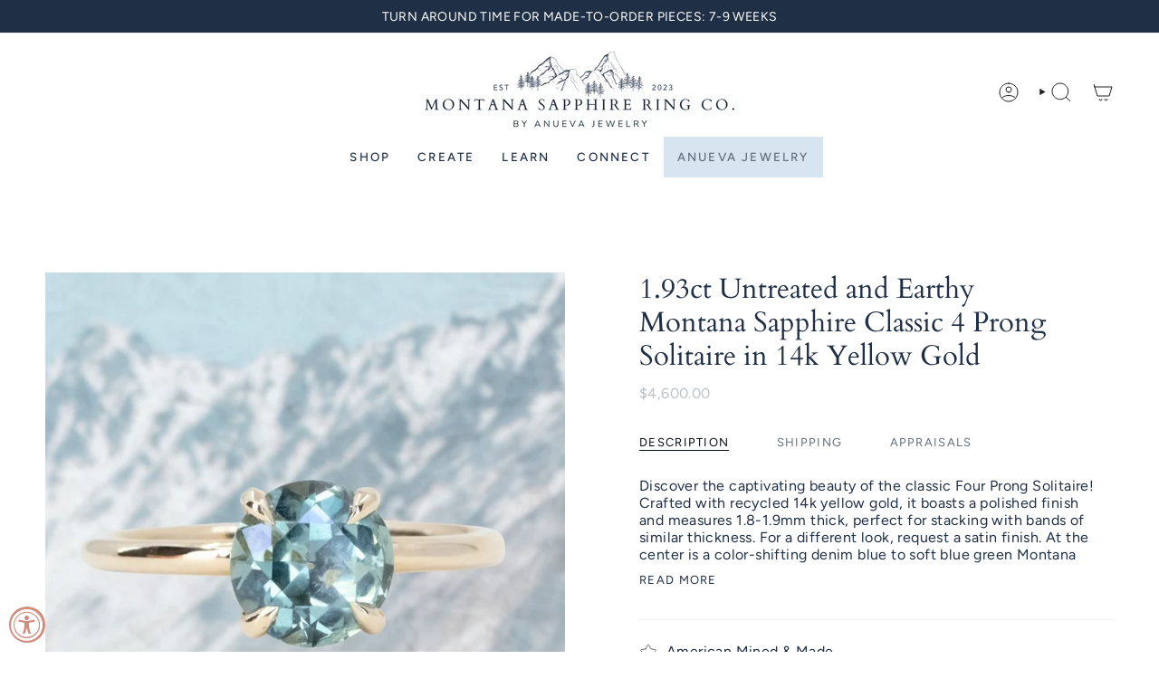

--- FILE ---
content_type: text/html; charset=utf-8
request_url: https://montanasapphireringco.com/products/1-93ct-untreated-and-earthy-montana-sapphire-classic-4-prong-solitaire-in-14k-yellow-gold
body_size: 45944
content:
<!doctype html>
<html class="no-js no-touch supports-no-cookies" lang="en">
<head>
  <meta charset="UTF-8">
  <meta http-equiv="X-UA-Compatible" content="IE=edge">
  <meta name="viewport" content="width=device-width, initial-scale=1.0">
  <meta name="theme-color" content="#ab8c52">
  <link rel="canonical" href="https://montanasapphireringco.com/products/1-93ct-untreated-and-earthy-montana-sapphire-classic-4-prong-solitaire-in-14k-yellow-gold">
  <link rel="preconnect" href="https://cdn.shopify.com" crossorigin>
  <!-- ======================= Broadcast Theme V5.4.0 ========================= --><link rel="preconnect" href="https://fonts.shopifycdn.com" crossorigin><link href="//montanasapphireringco.com/cdn/shop/t/2/assets/theme.css?v=122141802135456749421702410203" as="style" rel="preload">
  <link href="//montanasapphireringco.com/cdn/shop/t/2/assets/vendor.js?v=152754676678534273481702410204" as="script" rel="preload">
  <link href="//montanasapphireringco.com/cdn/shop/t/2/assets/theme.js?v=44245258777923388021702410203" as="script" rel="preload">

    <link rel="icon" type="image/png" href="//montanasapphireringco.com/cdn/shop/files/MSRCo_1.png?crop=center&height=32&v=1715712139&width=32">
  

  <!-- Title and description ================================================ -->
  
  <title>
    
    1.93ct Untreated and Earthy Montana Sapphire Classic 4 Prong Solitaire
    
    
    
      &ndash; Montana Sapphire Ring Co.
    
  </title>

  
    <meta name="description" content="Discover the captivating beauty of the classic Four Prong Solitaire! Crafted with recycled 14k yellow gold, it boasts a polished finish and measures 1.8-1.9mm thick, perfect for stacking with bands of similar thickness. For a different look, request a satin finish. At the center is a color-shifting denim blue to soft b">
  

  <meta property="og:site_name" content="Montana Sapphire Ring Co.">
<meta property="og:url" content="https://montanasapphireringco.com/products/1-93ct-untreated-and-earthy-montana-sapphire-classic-4-prong-solitaire-in-14k-yellow-gold">
<meta property="og:title" content="1.93ct Untreated and Earthy Montana Sapphire Classic 4 Prong Solitaire">
<meta property="og:type" content="product">
<meta property="og:description" content="Discover the captivating beauty of the classic Four Prong Solitaire! Crafted with recycled 14k yellow gold, it boasts a polished finish and measures 1.8-1.9mm thick, perfect for stacking with bands of similar thickness. For a different look, request a satin finish. At the center is a color-shifting denim blue to soft b"><meta property="og:image" content="http://montanasapphireringco.com/cdn/shop/files/46_24569423-f3a7-4110-9808-0693224c3f13.jpg?v=1726072192">
  <meta property="og:image:secure_url" content="https://montanasapphireringco.com/cdn/shop/files/46_24569423-f3a7-4110-9808-0693224c3f13.jpg?v=1726072192">
  <meta property="og:image:width" content="1000">
  <meta property="og:image:height" content="1000"><meta property="og:price:amount" content="4,600.00">
  <meta property="og:price:currency" content="USD"><meta name="twitter:card" content="summary_large_image">
<meta name="twitter:title" content="1.93ct Untreated and Earthy Montana Sapphire Classic 4 Prong Solitaire">
<meta name="twitter:description" content="Discover the captivating beauty of the classic Four Prong Solitaire! Crafted with recycled 14k yellow gold, it boasts a polished finish and measures 1.8-1.9mm thick, perfect for stacking with bands of similar thickness. For a different look, request a satin finish. At the center is a color-shifting denim blue to soft b">

  <!-- CSS ================================================================== -->

  <link href="//montanasapphireringco.com/cdn/shop/t/2/assets/font-settings.css?v=37648930666060108941759343018" rel="stylesheet" type="text/css" media="all" />

  
<style data-shopify>

:root {--scrollbar-width: 0px;





--COLOR-VIDEO-BG: #f2f2f2;
--COLOR-BG-BRIGHTER: #f2f2f2;--COLOR-BG: #ffffff;--COLOR-BG-ALPHA-25: rgba(255, 255, 255, 0.25);
--COLOR-BG-TRANSPARENT: rgba(255, 255, 255, 0);
--COLOR-BG-SECONDARY: #F7F9FA;
--COLOR-BG-SECONDARY-LIGHTEN: #ffffff;
--COLOR-BG-RGB: 255, 255, 255;

--COLOR-TEXT-DARK: #060b11;
--COLOR-TEXT: #1f2f45;
--COLOR-TEXT-LIGHT: #626d7d;


/* === Opacity shades of grey ===*/
--COLOR-A5:  rgba(31, 47, 69, 0.05);
--COLOR-A10: rgba(31, 47, 69, 0.1);
--COLOR-A15: rgba(31, 47, 69, 0.15);
--COLOR-A20: rgba(31, 47, 69, 0.2);
--COLOR-A25: rgba(31, 47, 69, 0.25);
--COLOR-A30: rgba(31, 47, 69, 0.3);
--COLOR-A35: rgba(31, 47, 69, 0.35);
--COLOR-A40: rgba(31, 47, 69, 0.4);
--COLOR-A45: rgba(31, 47, 69, 0.45);
--COLOR-A50: rgba(31, 47, 69, 0.5);
--COLOR-A55: rgba(31, 47, 69, 0.55);
--COLOR-A60: rgba(31, 47, 69, 0.6);
--COLOR-A65: rgba(31, 47, 69, 0.65);
--COLOR-A70: rgba(31, 47, 69, 0.7);
--COLOR-A75: rgba(31, 47, 69, 0.75);
--COLOR-A80: rgba(31, 47, 69, 0.8);
--COLOR-A85: rgba(31, 47, 69, 0.85);
--COLOR-A90: rgba(31, 47, 69, 0.9);
--COLOR-A95: rgba(31, 47, 69, 0.95);

--COLOR-BORDER: rgb(240, 240, 240);
--COLOR-BORDER-LIGHT: #f6f6f6;
--COLOR-BORDER-HAIRLINE: #f7f7f7;
--COLOR-BORDER-DARK: #bdbdbd;/* === Bright color ===*/
--COLOR-PRIMARY: #ab8c52;
--COLOR-PRIMARY-HOVER: #806430;
--COLOR-PRIMARY-FADE: rgba(171, 140, 82, 0.05);
--COLOR-PRIMARY-FADE-HOVER: rgba(171, 140, 82, 0.1);
--COLOR-PRIMARY-LIGHT: #e8d4ae;--COLOR-PRIMARY-OPPOSITE: #ffffff;



/* === link Color ===*/
--COLOR-LINK: #212121;
--COLOR-LINK-HOVER: rgba(33, 33, 33, 0.7);
--COLOR-LINK-FADE: rgba(33, 33, 33, 0.05);
--COLOR-LINK-FADE-HOVER: rgba(33, 33, 33, 0.1);--COLOR-LINK-OPPOSITE: #ffffff;


/* === Product grid sale tags ===*/
--COLOR-SALE-BG: #f9dee5;
--COLOR-SALE-TEXT: #af7b88;--COLOR-SALE-TEXT-SECONDARY: #f9dee5;

/* === Product grid badges ===*/
--COLOR-BADGE-BG: #ffffff;
--COLOR-BADGE-TEXT: #212121;

/* === Product sale color ===*/
--COLOR-SALE: #d20000;

/* === Gray background on Product grid items ===*/--filter-bg: 1.0;/* === Helper colors for form error states ===*/
--COLOR-ERROR: #721C24;
--COLOR-ERROR-BG: #F8D7DA;
--COLOR-ERROR-BORDER: #F5C6CB;



  --RADIUS: 0px;
  --RADIUS-SELECT: 0px;

--COLOR-HEADER-BG: #ffffff;--COLOR-HEADER-BG-TRANSPARENT: rgba(255, 255, 255, 0);
--COLOR-HEADER-LINK: #212121;
--COLOR-HEADER-LINK-HOVER: rgba(33, 33, 33, 0.7);

--COLOR-MENU-BG: #ffffff;
--COLOR-MENU-LINK: #1f2f45;
--COLOR-MENU-LINK-HOVER: rgba(31, 47, 69, 0.7);
--COLOR-SUBMENU-BG: #ffffff;
--COLOR-SUBMENU-LINK: #212121;
--COLOR-SUBMENU-LINK-HOVER: rgba(33, 33, 33, 0.7);
--COLOR-SUBMENU-TEXT-LIGHT: #646464;
--COLOR-MENU-TRANSPARENT: #ffffff;
--COLOR-MENU-TRANSPARENT-HOVER: rgba(255, 255, 255, 0.7);--COLOR-FOOTER-BG: #ffffff;
--COLOR-FOOTER-BG-HAIRLINE: #f7f7f7;
--COLOR-FOOTER-TEXT: #212121;
--COLOR-FOOTER-TEXT-A35: rgba(33, 33, 33, 0.35);
--COLOR-FOOTER-TEXT-A75: rgba(33, 33, 33, 0.75);
--COLOR-FOOTER-LINK: #212121;
--COLOR-FOOTER-LINK-HOVER: rgba(33, 33, 33, 0.7);
--COLOR-FOOTER-BORDER: #212121;

--TRANSPARENT: rgba(255, 255, 255, 0);

/* === Default overlay opacity ===*/
--overlay-opacity: 0;
--underlay-opacity: 1;
--underlay-bg: rgba(0,0,0,0.4);

/* === Custom Cursor ===*/
--ICON-ZOOM-IN: url( "//montanasapphireringco.com/cdn/shop/t/2/assets/icon-zoom-in.svg?v=182473373117644429561702410204" );
--ICON-ZOOM-OUT: url( "//montanasapphireringco.com/cdn/shop/t/2/assets/icon-zoom-out.svg?v=101497157853986683871702410203" );

/* === Custom Icons ===*/


  
  --ICON-ADD-BAG: url( "//montanasapphireringco.com/cdn/shop/t/2/assets/icon-add-bag.svg?v=23763382405227654651702410204" );
  --ICON-ADD-CART: url( "//montanasapphireringco.com/cdn/shop/t/2/assets/icon-add-cart.svg?v=3962293684743587821702410203" );
  --ICON-ARROW-LEFT: url( "//montanasapphireringco.com/cdn/shop/t/2/assets/icon-arrow-left.svg?v=136066145774695772731702410203" );
  --ICON-ARROW-RIGHT: url( "//montanasapphireringco.com/cdn/shop/t/2/assets/icon-arrow-right.svg?v=150928298113663093401702410203" );
  --ICON-SELECT: url("//montanasapphireringco.com/cdn/shop/t/2/assets/icon-select.svg?v=167170173659852274001702410204");


--PRODUCT-GRID-ASPECT-RATIO: 100%;

/* === Typography ===*/
--FONT-WEIGHT-BODY: 400;
--FONT-WEIGHT-BODY-BOLD: 500;

--FONT-STACK-BODY: Figtree, sans-serif;
--FONT-STYLE-BODY: normal;
--FONT-STYLE-BODY-ITALIC: italic;
--FONT-ADJUST-BODY: 1.0;

--LETTER-SPACING-BODY: 0.025em;

--FONT-WEIGHT-HEADING: 400;
--FONT-WEIGHT-HEADING-BOLD: 700;

--FONT-UPPERCASE-HEADING: none;
--LETTER-SPACING-HEADING: 0.0em;

--FONT-STACK-HEADING: Cardo, serif;
--FONT-STYLE-HEADING: normal;
--FONT-STYLE-HEADING-ITALIC: italic;
--FONT-ADJUST-HEADING: 1.15;

--FONT-WEIGHT-SUBHEADING: 400;
--FONT-WEIGHT-SUBHEADING-BOLD: 500;

--FONT-STACK-SUBHEADING: Figtree, sans-serif;
--FONT-STYLE-SUBHEADING: normal;
--FONT-STYLE-SUBHEADING-ITALIC: italic;
--FONT-ADJUST-SUBHEADING: 1.0;

--FONT-UPPERCASE-SUBHEADING: uppercase;
--LETTER-SPACING-SUBHEADING: 0.1em;

--FONT-STACK-NAV: Figtree, sans-serif;
--FONT-STYLE-NAV: normal;
--FONT-STYLE-NAV-ITALIC: italic;
--FONT-ADJUST-NAV: 0.95;

--FONT-WEIGHT-NAV: 400;
--FONT-WEIGHT-NAV-BOLD: 500;

--LETTER-SPACING-NAV: 0.2em;

--FONT-SIZE-BASE: 1.0rem;
--FONT-SIZE-BASE-PERCENT: 1.0;

/* === Parallax ===*/
--PARALLAX-STRENGTH-MIN: 120.0%;
--PARALLAX-STRENGTH-MAX: 130.0%;--COLUMNS: 4;
--COLUMNS-MEDIUM: 3;
--COLUMNS-SMALL: 2;
--COLUMNS-MOBILE: 1;--LAYOUT-OUTER: 50px;
  --LAYOUT-GUTTER: 32px;
  --LAYOUT-OUTER-MEDIUM: 30px;
  --LAYOUT-GUTTER-MEDIUM: 22px;
  --LAYOUT-OUTER-SMALL: 16px;
  --LAYOUT-GUTTER-SMALL: 16px;--base-animation-delay: 0ms;
--line-height-normal: 1.375; /* Equals to line-height: normal; */--SIDEBAR-WIDTH: 288px;
  --SIDEBAR-WIDTH-MEDIUM: 258px;--DRAWER-WIDTH: 380px;--ICON-STROKE-WIDTH: 1px;/* === Button General ===*/
--BTN-FONT-STACK: Figtree, sans-serif;
--BTN-FONT-WEIGHT: 400;
--BTN-FONT-STYLE: normal;
--BTN-FONT-SIZE: 13px;

--BTN-LETTER-SPACING: 0.1em;
--BTN-UPPERCASE: uppercase;
--BTN-TEXT-ARROW-OFFSET: -1px;

/* === Button Primary ===*/
--BTN-PRIMARY-BORDER-COLOR: #212121;
--BTN-PRIMARY-BG-COLOR: #212121;
--BTN-PRIMARY-TEXT-COLOR: #ffffff;


  --BTN-PRIMARY-BG-COLOR-BRIGHTER: #3b3b3b;


/* === Button Secondary ===*/
--BTN-SECONDARY-BORDER-COLOR: #ab8c52;
--BTN-SECONDARY-BG-COLOR: #ab8c52;
--BTN-SECONDARY-TEXT-COLOR: #ffffff;


  --BTN-SECONDARY-BG-COLOR-BRIGHTER: #9a7e4a;


/* === Button White ===*/
--TEXT-BTN-BORDER-WHITE: #fff;
--TEXT-BTN-BG-WHITE: #fff;
--TEXT-BTN-WHITE: #000;
--TEXT-BTN-BG-WHITE-BRIGHTER: #f2f2f2;

/* === Button Black ===*/
--TEXT-BTN-BG-BLACK: #000;
--TEXT-BTN-BORDER-BLACK: #000;
--TEXT-BTN-BLACK: #fff;
--TEXT-BTN-BG-BLACK-BRIGHTER: #1a1a1a;

/* === Cart Gradient ===*/


  --FREE-SHIPPING-GRADIENT: linear-gradient(to right, var(--COLOR-PRIMARY-LIGHT) 0%, var(--COLOR-PRIMARY) 100%);


}

::backdrop {
  --underlay-opacity: 1;
  --underlay-bg: rgba(0,0,0,0.4);
}
</style>


  <link href="//montanasapphireringco.com/cdn/shop/t/2/assets/theme.css?v=122141802135456749421702410203" rel="stylesheet" type="text/css" media="all" />
<link href="//montanasapphireringco.com/cdn/shop/t/2/assets/swatches.css?v=157844926215047500451702410204" as="style" rel="preload">
    <link href="//montanasapphireringco.com/cdn/shop/t/2/assets/swatches.css?v=157844926215047500451702410204" rel="stylesheet" type="text/css" media="all" />
<style data-shopify>.swatches {
    --black: #000000;--white: #fafafa;--blank: url(//montanasapphireringco.com/cdn/shop/files/blank_small.png?v=323);
  }</style>
<script>
    if (window.navigator.userAgent.indexOf('MSIE ') > 0 || window.navigator.userAgent.indexOf('Trident/') > 0) {
      document.documentElement.className = document.documentElement.className + ' ie';

      var scripts = document.getElementsByTagName('script')[0];
      var polyfill = document.createElement("script");
      polyfill.defer = true;
      polyfill.src = "//montanasapphireringco.com/cdn/shop/t/2/assets/ie11.js?v=144489047535103983231702410203";

      scripts.parentNode.insertBefore(polyfill, scripts);
    } else {
      document.documentElement.className = document.documentElement.className.replace('no-js', 'js');
    }

    document.documentElement.style.setProperty('--scrollbar-width', `${getScrollbarWidth()}px`);

    function getScrollbarWidth() {
      // Creating invisible container
      const outer = document.createElement('div');
      outer.style.visibility = 'hidden';
      outer.style.overflow = 'scroll'; // forcing scrollbar to appear
      outer.style.msOverflowStyle = 'scrollbar'; // needed for WinJS apps
      document.documentElement.appendChild(outer);

      // Creating inner element and placing it in the container
      const inner = document.createElement('div');
      outer.appendChild(inner);

      // Calculating difference between container's full width and the child width
      const scrollbarWidth = outer.offsetWidth - inner.offsetWidth;

      // Removing temporary elements from the DOM
      outer.parentNode.removeChild(outer);

      return scrollbarWidth;
    }

    let root = '/';
    if (root[root.length - 1] !== '/') {
      root = root + '/';
    }

    window.theme = {
      routes: {
        root: root,
        cart_url: '/cart',
        cart_add_url: '/cart/add',
        cart_change_url: '/cart/change',
        product_recommendations_url: '/recommendations/products',
        predictive_search_url: '/search/suggest',
        addresses_url: '/account/addresses'
      },
      assets: {
        photoswipe: '//montanasapphireringco.com/cdn/shop/t/2/assets/photoswipe.js?v=162613001030112971491702410204',
        smoothscroll: '//montanasapphireringco.com/cdn/shop/t/2/assets/smoothscroll.js?v=37906625415260927261702410203',
      },
      strings: {
        addToCart: "Add to cart",
        cartAcceptanceError: "You must accept our terms and conditions.",
        soldOut: "Sold Out",
        from: "From",
        preOrder: "Pre-order",
        sale: "Sale",
        subscription: "Subscription",
        unavailable: "Unavailable",
        unitPrice: "Unit price",
        unitPriceSeparator: "per",
        shippingCalcSubmitButton: "Calculate shipping",
        shippingCalcSubmitButtonDisabled: "Calculating...",
        selectValue: "Select value",
        selectColor: "Select color",
        oneColor: "color",
        otherColor: "colors",
        upsellAddToCart: "Add",
        free: "Free",
        swatchesColor: "Color, Colour"
      },
      settings: {
        customerLoggedIn: null ? true : false,
        cartDrawerEnabled: true,
        enableQuickAdd: false,
        enableAnimations: true,
        variantOnSale: true,
      },
      sliderArrows: {
        prev: '<button type="button" class="slider__button slider__button--prev" data-button-arrow data-button-prev>' + "Previous" + '</button>',
        next: '<button type="button" class="slider__button slider__button--next" data-button-arrow data-button-next>' + "Next" + '</button>',
      },
      moneyFormat: false ? "${{amount}} USD" : "${{amount}}",
      moneyWithoutCurrencyFormat: "${{amount}}",
      moneyWithCurrencyFormat: "${{amount}} USD",
      subtotal: 0,
      info: {
        name: 'broadcast'
      },
      version: '5.4.0'
    };

    let windowInnerHeight = window.innerHeight;
    document.documentElement.style.setProperty('--full-height', `${windowInnerHeight}px`);
    document.documentElement.style.setProperty('--three-quarters', `${windowInnerHeight * 0.75}px`);
    document.documentElement.style.setProperty('--two-thirds', `${windowInnerHeight * 0.66}px`);
    document.documentElement.style.setProperty('--one-half', `${windowInnerHeight * 0.5}px`);
    document.documentElement.style.setProperty('--one-third', `${windowInnerHeight * 0.33}px`);
    document.documentElement.style.setProperty('--one-fifth', `${windowInnerHeight * 0.2}px`);
  </script>

  
    <script src="//montanasapphireringco.com/cdn/shopifycloud/storefront/assets/themes_support/shopify_common-5f594365.js" defer="defer"></script>
  

  <!-- Theme Javascript ============================================================== -->
  <script src="//montanasapphireringco.com/cdn/shop/t/2/assets/vendor.js?v=152754676678534273481702410204" defer="defer"></script>
  <script src="//montanasapphireringco.com/cdn/shop/t/2/assets/theme.js?v=44245258777923388021702410203" defer="defer"></script><!-- Shopify app scripts =========================================================== -->

  <script>window.performance && window.performance.mark && window.performance.mark('shopify.content_for_header.start');</script><meta id="shopify-digital-wallet" name="shopify-digital-wallet" content="/85340553524/digital_wallets/dialog">
<meta name="shopify-checkout-api-token" content="cb4a4fb15dba4a7bba1be2b1c4108ad0">
<meta id="in-context-paypal-metadata" data-shop-id="85340553524" data-venmo-supported="false" data-environment="production" data-locale="en_US" data-paypal-v4="true" data-currency="USD">
<link rel="alternate" type="application/json+oembed" href="https://montanasapphireringco.com/products/1-93ct-untreated-and-earthy-montana-sapphire-classic-4-prong-solitaire-in-14k-yellow-gold.oembed">
<script async="async" src="/checkouts/internal/preloads.js?locale=en-US"></script>
<link rel="preconnect" href="https://shop.app" crossorigin="anonymous">
<script async="async" src="https://shop.app/checkouts/internal/preloads.js?locale=en-US&shop_id=85340553524" crossorigin="anonymous"></script>
<script id="apple-pay-shop-capabilities" type="application/json">{"shopId":85340553524,"countryCode":"US","currencyCode":"USD","merchantCapabilities":["supports3DS"],"merchantId":"gid:\/\/shopify\/Shop\/85340553524","merchantName":"Montana Sapphire Ring Co.","requiredBillingContactFields":["postalAddress","email"],"requiredShippingContactFields":["postalAddress","email"],"shippingType":"shipping","supportedNetworks":["visa","masterCard","amex","discover","elo","jcb"],"total":{"type":"pending","label":"Montana Sapphire Ring Co.","amount":"1.00"},"shopifyPaymentsEnabled":true,"supportsSubscriptions":true}</script>
<script id="shopify-features" type="application/json">{"accessToken":"cb4a4fb15dba4a7bba1be2b1c4108ad0","betas":["rich-media-storefront-analytics"],"domain":"montanasapphireringco.com","predictiveSearch":true,"shopId":85340553524,"locale":"en"}</script>
<script>var Shopify = Shopify || {};
Shopify.shop = "7eafc7-3.myshopify.com";
Shopify.locale = "en";
Shopify.currency = {"active":"USD","rate":"1.0"};
Shopify.country = "US";
Shopify.theme = {"name":"Broadcast","id":163835314484,"schema_name":"Broadcast","schema_version":"5.4.0","theme_store_id":868,"role":"main"};
Shopify.theme.handle = "null";
Shopify.theme.style = {"id":null,"handle":null};
Shopify.cdnHost = "montanasapphireringco.com/cdn";
Shopify.routes = Shopify.routes || {};
Shopify.routes.root = "/";</script>
<script type="module">!function(o){(o.Shopify=o.Shopify||{}).modules=!0}(window);</script>
<script>!function(o){function n(){var o=[];function n(){o.push(Array.prototype.slice.apply(arguments))}return n.q=o,n}var t=o.Shopify=o.Shopify||{};t.loadFeatures=n(),t.autoloadFeatures=n()}(window);</script>
<script>
  window.ShopifyPay = window.ShopifyPay || {};
  window.ShopifyPay.apiHost = "shop.app\/pay";
  window.ShopifyPay.redirectState = null;
</script>
<script id="shop-js-analytics" type="application/json">{"pageType":"product"}</script>
<script defer="defer" async type="module" src="//montanasapphireringco.com/cdn/shopifycloud/shop-js/modules/v2/client.init-shop-cart-sync_BN7fPSNr.en.esm.js"></script>
<script defer="defer" async type="module" src="//montanasapphireringco.com/cdn/shopifycloud/shop-js/modules/v2/chunk.common_Cbph3Kss.esm.js"></script>
<script defer="defer" async type="module" src="//montanasapphireringco.com/cdn/shopifycloud/shop-js/modules/v2/chunk.modal_DKumMAJ1.esm.js"></script>
<script type="module">
  await import("//montanasapphireringco.com/cdn/shopifycloud/shop-js/modules/v2/client.init-shop-cart-sync_BN7fPSNr.en.esm.js");
await import("//montanasapphireringco.com/cdn/shopifycloud/shop-js/modules/v2/chunk.common_Cbph3Kss.esm.js");
await import("//montanasapphireringco.com/cdn/shopifycloud/shop-js/modules/v2/chunk.modal_DKumMAJ1.esm.js");

  window.Shopify.SignInWithShop?.initShopCartSync?.({"fedCMEnabled":true,"windoidEnabled":true});

</script>
<script defer="defer" async type="module" src="//montanasapphireringco.com/cdn/shopifycloud/shop-js/modules/v2/client.payment-terms_BxzfvcZJ.en.esm.js"></script>
<script defer="defer" async type="module" src="//montanasapphireringco.com/cdn/shopifycloud/shop-js/modules/v2/chunk.common_Cbph3Kss.esm.js"></script>
<script defer="defer" async type="module" src="//montanasapphireringco.com/cdn/shopifycloud/shop-js/modules/v2/chunk.modal_DKumMAJ1.esm.js"></script>
<script type="module">
  await import("//montanasapphireringco.com/cdn/shopifycloud/shop-js/modules/v2/client.payment-terms_BxzfvcZJ.en.esm.js");
await import("//montanasapphireringco.com/cdn/shopifycloud/shop-js/modules/v2/chunk.common_Cbph3Kss.esm.js");
await import("//montanasapphireringco.com/cdn/shopifycloud/shop-js/modules/v2/chunk.modal_DKumMAJ1.esm.js");

  
</script>
<script>
  window.Shopify = window.Shopify || {};
  if (!window.Shopify.featureAssets) window.Shopify.featureAssets = {};
  window.Shopify.featureAssets['shop-js'] = {"shop-cart-sync":["modules/v2/client.shop-cart-sync_CJVUk8Jm.en.esm.js","modules/v2/chunk.common_Cbph3Kss.esm.js","modules/v2/chunk.modal_DKumMAJ1.esm.js"],"init-fed-cm":["modules/v2/client.init-fed-cm_7Fvt41F4.en.esm.js","modules/v2/chunk.common_Cbph3Kss.esm.js","modules/v2/chunk.modal_DKumMAJ1.esm.js"],"init-shop-email-lookup-coordinator":["modules/v2/client.init-shop-email-lookup-coordinator_Cc088_bR.en.esm.js","modules/v2/chunk.common_Cbph3Kss.esm.js","modules/v2/chunk.modal_DKumMAJ1.esm.js"],"init-windoid":["modules/v2/client.init-windoid_hPopwJRj.en.esm.js","modules/v2/chunk.common_Cbph3Kss.esm.js","modules/v2/chunk.modal_DKumMAJ1.esm.js"],"shop-button":["modules/v2/client.shop-button_B0jaPSNF.en.esm.js","modules/v2/chunk.common_Cbph3Kss.esm.js","modules/v2/chunk.modal_DKumMAJ1.esm.js"],"shop-cash-offers":["modules/v2/client.shop-cash-offers_DPIskqss.en.esm.js","modules/v2/chunk.common_Cbph3Kss.esm.js","modules/v2/chunk.modal_DKumMAJ1.esm.js"],"shop-toast-manager":["modules/v2/client.shop-toast-manager_CK7RT69O.en.esm.js","modules/v2/chunk.common_Cbph3Kss.esm.js","modules/v2/chunk.modal_DKumMAJ1.esm.js"],"init-shop-cart-sync":["modules/v2/client.init-shop-cart-sync_BN7fPSNr.en.esm.js","modules/v2/chunk.common_Cbph3Kss.esm.js","modules/v2/chunk.modal_DKumMAJ1.esm.js"],"init-customer-accounts-sign-up":["modules/v2/client.init-customer-accounts-sign-up_CfPf4CXf.en.esm.js","modules/v2/client.shop-login-button_DeIztwXF.en.esm.js","modules/v2/chunk.common_Cbph3Kss.esm.js","modules/v2/chunk.modal_DKumMAJ1.esm.js"],"pay-button":["modules/v2/client.pay-button_CgIwFSYN.en.esm.js","modules/v2/chunk.common_Cbph3Kss.esm.js","modules/v2/chunk.modal_DKumMAJ1.esm.js"],"init-customer-accounts":["modules/v2/client.init-customer-accounts_DQ3x16JI.en.esm.js","modules/v2/client.shop-login-button_DeIztwXF.en.esm.js","modules/v2/chunk.common_Cbph3Kss.esm.js","modules/v2/chunk.modal_DKumMAJ1.esm.js"],"avatar":["modules/v2/client.avatar_BTnouDA3.en.esm.js"],"init-shop-for-new-customer-accounts":["modules/v2/client.init-shop-for-new-customer-accounts_CsZy_esa.en.esm.js","modules/v2/client.shop-login-button_DeIztwXF.en.esm.js","modules/v2/chunk.common_Cbph3Kss.esm.js","modules/v2/chunk.modal_DKumMAJ1.esm.js"],"shop-follow-button":["modules/v2/client.shop-follow-button_BRMJjgGd.en.esm.js","modules/v2/chunk.common_Cbph3Kss.esm.js","modules/v2/chunk.modal_DKumMAJ1.esm.js"],"checkout-modal":["modules/v2/client.checkout-modal_B9Drz_yf.en.esm.js","modules/v2/chunk.common_Cbph3Kss.esm.js","modules/v2/chunk.modal_DKumMAJ1.esm.js"],"shop-login-button":["modules/v2/client.shop-login-button_DeIztwXF.en.esm.js","modules/v2/chunk.common_Cbph3Kss.esm.js","modules/v2/chunk.modal_DKumMAJ1.esm.js"],"lead-capture":["modules/v2/client.lead-capture_DXYzFM3R.en.esm.js","modules/v2/chunk.common_Cbph3Kss.esm.js","modules/v2/chunk.modal_DKumMAJ1.esm.js"],"shop-login":["modules/v2/client.shop-login_CA5pJqmO.en.esm.js","modules/v2/chunk.common_Cbph3Kss.esm.js","modules/v2/chunk.modal_DKumMAJ1.esm.js"],"payment-terms":["modules/v2/client.payment-terms_BxzfvcZJ.en.esm.js","modules/v2/chunk.common_Cbph3Kss.esm.js","modules/v2/chunk.modal_DKumMAJ1.esm.js"]};
</script>
<script>(function() {
  var isLoaded = false;
  function asyncLoad() {
    if (isLoaded) return;
    isLoaded = true;
    var urls = ["https:\/\/api-na1.hubapi.com\/scriptloader\/v1\/21341026.js?shop=7eafc7-3.myshopify.com"];
    for (var i = 0; i < urls.length; i++) {
      var s = document.createElement('script');
      s.type = 'text/javascript';
      s.async = true;
      s.src = urls[i];
      var x = document.getElementsByTagName('script')[0];
      x.parentNode.insertBefore(s, x);
    }
  };
  if(window.attachEvent) {
    window.attachEvent('onload', asyncLoad);
  } else {
    window.addEventListener('load', asyncLoad, false);
  }
})();</script>
<script id="__st">var __st={"a":85340553524,"offset":-21600,"reqid":"f633cdbb-007f-4b7b-99bc-be317b4cdb85-1770116407","pageurl":"montanasapphireringco.com\/products\/1-93ct-untreated-and-earthy-montana-sapphire-classic-4-prong-solitaire-in-14k-yellow-gold","u":"a2b73dff417b","p":"product","rtyp":"product","rid":9006198292788};</script>
<script>window.ShopifyPaypalV4VisibilityTracking = true;</script>
<script id="captcha-bootstrap">!function(){'use strict';const t='contact',e='account',n='new_comment',o=[[t,t],['blogs',n],['comments',n],[t,'customer']],c=[[e,'customer_login'],[e,'guest_login'],[e,'recover_customer_password'],[e,'create_customer']],r=t=>t.map((([t,e])=>`form[action*='/${t}']:not([data-nocaptcha='true']) input[name='form_type'][value='${e}']`)).join(','),a=t=>()=>t?[...document.querySelectorAll(t)].map((t=>t.form)):[];function s(){const t=[...o],e=r(t);return a(e)}const i='password',u='form_key',d=['recaptcha-v3-token','g-recaptcha-response','h-captcha-response',i],f=()=>{try{return window.sessionStorage}catch{return}},m='__shopify_v',_=t=>t.elements[u];function p(t,e,n=!1){try{const o=window.sessionStorage,c=JSON.parse(o.getItem(e)),{data:r}=function(t){const{data:e,action:n}=t;return t[m]||n?{data:e,action:n}:{data:t,action:n}}(c);for(const[e,n]of Object.entries(r))t.elements[e]&&(t.elements[e].value=n);n&&o.removeItem(e)}catch(o){console.error('form repopulation failed',{error:o})}}const l='form_type',E='cptcha';function T(t){t.dataset[E]=!0}const w=window,h=w.document,L='Shopify',v='ce_forms',y='captcha';let A=!1;((t,e)=>{const n=(g='f06e6c50-85a8-45c8-87d0-21a2b65856fe',I='https://cdn.shopify.com/shopifycloud/storefront-forms-hcaptcha/ce_storefront_forms_captcha_hcaptcha.v1.5.2.iife.js',D={infoText:'Protected by hCaptcha',privacyText:'Privacy',termsText:'Terms'},(t,e,n)=>{const o=w[L][v],c=o.bindForm;if(c)return c(t,g,e,D).then(n);var r;o.q.push([[t,g,e,D],n]),r=I,A||(h.body.append(Object.assign(h.createElement('script'),{id:'captcha-provider',async:!0,src:r})),A=!0)});var g,I,D;w[L]=w[L]||{},w[L][v]=w[L][v]||{},w[L][v].q=[],w[L][y]=w[L][y]||{},w[L][y].protect=function(t,e){n(t,void 0,e),T(t)},Object.freeze(w[L][y]),function(t,e,n,w,h,L){const[v,y,A,g]=function(t,e,n){const i=e?o:[],u=t?c:[],d=[...i,...u],f=r(d),m=r(i),_=r(d.filter((([t,e])=>n.includes(e))));return[a(f),a(m),a(_),s()]}(w,h,L),I=t=>{const e=t.target;return e instanceof HTMLFormElement?e:e&&e.form},D=t=>v().includes(t);t.addEventListener('submit',(t=>{const e=I(t);if(!e)return;const n=D(e)&&!e.dataset.hcaptchaBound&&!e.dataset.recaptchaBound,o=_(e),c=g().includes(e)&&(!o||!o.value);(n||c)&&t.preventDefault(),c&&!n&&(function(t){try{if(!f())return;!function(t){const e=f();if(!e)return;const n=_(t);if(!n)return;const o=n.value;o&&e.removeItem(o)}(t);const e=Array.from(Array(32),(()=>Math.random().toString(36)[2])).join('');!function(t,e){_(t)||t.append(Object.assign(document.createElement('input'),{type:'hidden',name:u})),t.elements[u].value=e}(t,e),function(t,e){const n=f();if(!n)return;const o=[...t.querySelectorAll(`input[type='${i}']`)].map((({name:t})=>t)),c=[...d,...o],r={};for(const[a,s]of new FormData(t).entries())c.includes(a)||(r[a]=s);n.setItem(e,JSON.stringify({[m]:1,action:t.action,data:r}))}(t,e)}catch(e){console.error('failed to persist form',e)}}(e),e.submit())}));const S=(t,e)=>{t&&!t.dataset[E]&&(n(t,e.some((e=>e===t))),T(t))};for(const o of['focusin','change'])t.addEventListener(o,(t=>{const e=I(t);D(e)&&S(e,y())}));const B=e.get('form_key'),M=e.get(l),P=B&&M;t.addEventListener('DOMContentLoaded',(()=>{const t=y();if(P)for(const e of t)e.elements[l].value===M&&p(e,B);[...new Set([...A(),...v().filter((t=>'true'===t.dataset.shopifyCaptcha))])].forEach((e=>S(e,t)))}))}(h,new URLSearchParams(w.location.search),n,t,e,['guest_login'])})(!0,!0)}();</script>
<script integrity="sha256-4kQ18oKyAcykRKYeNunJcIwy7WH5gtpwJnB7kiuLZ1E=" data-source-attribution="shopify.loadfeatures" defer="defer" src="//montanasapphireringco.com/cdn/shopifycloud/storefront/assets/storefront/load_feature-a0a9edcb.js" crossorigin="anonymous"></script>
<script crossorigin="anonymous" defer="defer" src="//montanasapphireringco.com/cdn/shopifycloud/storefront/assets/shopify_pay/storefront-65b4c6d7.js?v=20250812"></script>
<script data-source-attribution="shopify.dynamic_checkout.dynamic.init">var Shopify=Shopify||{};Shopify.PaymentButton=Shopify.PaymentButton||{isStorefrontPortableWallets:!0,init:function(){window.Shopify.PaymentButton.init=function(){};var t=document.createElement("script");t.src="https://montanasapphireringco.com/cdn/shopifycloud/portable-wallets/latest/portable-wallets.en.js",t.type="module",document.head.appendChild(t)}};
</script>
<script data-source-attribution="shopify.dynamic_checkout.buyer_consent">
  function portableWalletsHideBuyerConsent(e){var t=document.getElementById("shopify-buyer-consent"),n=document.getElementById("shopify-subscription-policy-button");t&&n&&(t.classList.add("hidden"),t.setAttribute("aria-hidden","true"),n.removeEventListener("click",e))}function portableWalletsShowBuyerConsent(e){var t=document.getElementById("shopify-buyer-consent"),n=document.getElementById("shopify-subscription-policy-button");t&&n&&(t.classList.remove("hidden"),t.removeAttribute("aria-hidden"),n.addEventListener("click",e))}window.Shopify?.PaymentButton&&(window.Shopify.PaymentButton.hideBuyerConsent=portableWalletsHideBuyerConsent,window.Shopify.PaymentButton.showBuyerConsent=portableWalletsShowBuyerConsent);
</script>
<script>
  function portableWalletsCleanup(e){e&&e.src&&console.error("Failed to load portable wallets script "+e.src);var t=document.querySelectorAll("shopify-accelerated-checkout .shopify-payment-button__skeleton, shopify-accelerated-checkout-cart .wallet-cart-button__skeleton"),e=document.getElementById("shopify-buyer-consent");for(let e=0;e<t.length;e++)t[e].remove();e&&e.remove()}function portableWalletsNotLoadedAsModule(e){e instanceof ErrorEvent&&"string"==typeof e.message&&e.message.includes("import.meta")&&"string"==typeof e.filename&&e.filename.includes("portable-wallets")&&(window.removeEventListener("error",portableWalletsNotLoadedAsModule),window.Shopify.PaymentButton.failedToLoad=e,"loading"===document.readyState?document.addEventListener("DOMContentLoaded",window.Shopify.PaymentButton.init):window.Shopify.PaymentButton.init())}window.addEventListener("error",portableWalletsNotLoadedAsModule);
</script>

<script type="module" src="https://montanasapphireringco.com/cdn/shopifycloud/portable-wallets/latest/portable-wallets.en.js" onError="portableWalletsCleanup(this)" crossorigin="anonymous"></script>
<script nomodule>
  document.addEventListener("DOMContentLoaded", portableWalletsCleanup);
</script>

<link id="shopify-accelerated-checkout-styles" rel="stylesheet" media="screen" href="https://montanasapphireringco.com/cdn/shopifycloud/portable-wallets/latest/accelerated-checkout-backwards-compat.css" crossorigin="anonymous">
<style id="shopify-accelerated-checkout-cart">
        #shopify-buyer-consent {
  margin-top: 1em;
  display: inline-block;
  width: 100%;
}

#shopify-buyer-consent.hidden {
  display: none;
}

#shopify-subscription-policy-button {
  background: none;
  border: none;
  padding: 0;
  text-decoration: underline;
  font-size: inherit;
  cursor: pointer;
}

#shopify-subscription-policy-button::before {
  box-shadow: none;
}

      </style>

<script>window.performance && window.performance.mark && window.performance.mark('shopify.content_for_header.end');</script>

<!-- BEGIN app block: shopify://apps/avis-product-options/blocks/avisplus-product-options/e076618e-4c9c-447f-ad6d-4f1577799c29 -->




<script>
    window.OpusNoShadowRoot=true;
    window.apo_js_loaded={options:!1,style_collection:!1,style_product:!1,minicart:!1};
    window.ap_front_settings = {
      root_api:"https://apo-api.avisplus.io/",
      check_on: {add_to_cart: false, check_out: false},
      page_type: "product",
      shop_id: "85340553524",
      money_format: "${{amount}}",
      money_with_currency_format: "${{amount}} USD",
      icon_tooltip: "https://cdn.shopify.com/extensions/019c2304-f6b2-7089-89b4-baa4f4028f76/avis-options-v1.7.140.4/assets/tooltip.svg",
      currency_code: '',
      url_jquery: "https://cdn.shopify.com/extensions/019c2304-f6b2-7089-89b4-baa4f4028f76/avis-options-v1.7.140.4/assets/jquery-3.6.0.min.js",
      theme_name: "",
      customer: null ,
      customer_order_count: ``,
      curCountryCode: `US`,
      url_css_date: "https://cdn.shopify.com/extensions/019c2304-f6b2-7089-89b4-baa4f4028f76/avis-options-v1.7.140.4/assets/apo-date.min.css",
      url_css_main_v1: "https://cdn.shopify.com/extensions/019c2304-f6b2-7089-89b4-baa4f4028f76/avis-options-v1.7.140.4/assets/apo-product-options_v1.min.css",
      url_css_main_v2: "https://cdn.shopify.com/extensions/019c2304-f6b2-7089-89b4-baa4f4028f76/avis-options-v1.7.140.4/assets/apo-product-options_v2.min.css",
      joinAddCharge: "|",
      cart_collections: [],
      inventories: {},
      product_info: {
        product: {"id":9006198292788,"title":"1.93ct Untreated and Earthy Montana Sapphire Classic 4 Prong Solitaire in 14k Yellow Gold","handle":"1-93ct-untreated-and-earthy-montana-sapphire-classic-4-prong-solitaire-in-14k-yellow-gold","description":"\u003cp class=\"\"\u003eDiscover the captivating beauty of the classic Four Prong Solitaire! Crafted with recycled 14k yellow gold, it boasts a polished finish and measures 1.8-1.9mm thick, perfect for stacking with bands of similar thickness. For a different look, request a satin finish. At the center is a color-shifting denim blue to soft blue green Montana sapphire weighing 1.93ct.\u003c\/p\u003e\n\u003cp\u003e\u003cb\u003eCenter Stone Details:\u003c\/b\u003e\u003c\/p\u003e\n\u003cul\u003e\n\u003cli style=\"font-weight: 400;\"\u003e\u003cspan style=\"font-weight: 400;\"\u003eGemstone: Sapphire\u003c\/span\u003e\u003c\/li\u003e\n\u003cli style=\"font-weight: 400;\"\u003e\u003cspan style=\"font-weight: 400;\"\u003eHardness: 9\/10, great for everyday wear!\u003c\/span\u003e\u003c\/li\u003e\n\u003cli style=\"font-weight: 400;\"\u003e\u003cspan style=\"font-weight: 400;\"\u003eOrigin: Montana, USA\u003c\/span\u003e\u003c\/li\u003e\n\u003cli style=\"font-weight: 400;\"\u003e\u003cspan style=\"font-weight: 400;\"\u003eCarat Weight: 1.93ct\u003c\/span\u003e\u003c\/li\u003e\n\u003cli style=\"font-weight: 400;\"\u003e\u003cspan style=\"font-weight: 400;\"\u003eShape + Cut: Round, Old Euro style\u003c\/span\u003e\u003c\/li\u003e\n\u003cli style=\"font-weight: 400;\"\u003e\u003cspan style=\"font-weight: 400;\"\u003eDimensions: 7.49x4.78mm\u003c\/span\u003e\u003c\/li\u003e\n\u003cli style=\"font-weight: 400;\"\u003e\u003cspan style=\"font-weight: 400;\"\u003eTreatment: Totally natural\/untreated\u003c\/span\u003e\u003c\/li\u003e\n\u003cli style=\"font-weight: 400;\"\u003e\u003cspan style=\"font-weight: 400;\"\u003eColor Notes: Color shifts from more soft blue, denim blue in natural light and more blue green in indoor lighting.\u003c\/span\u003e\u003c\/li\u003e\n\u003cli style=\"font-weight: 400;\"\u003e\u003cspan style=\"font-weight: 400;\"\u003eInclusions: Visible silk and mineral inclusions; see photos!\u003c\/span\u003e\u003c\/li\u003e\n\u003c\/ul\u003e\n\u003cp\u003e\u003cb\u003e\u003c\/b\u003e\u003cb\u003eSetting Details: \u003c\/b\u003e\u003c\/p\u003e\n\u003cul\u003e\n\u003cli style=\"font-weight: 400;\"\u003e\u003cspan style=\"font-weight: 400;\"\u003e14k Recycled Yellow Gold - Polished\u003c\/span\u003e\u003c\/li\u003e\n\u003cli style=\"font-weight: 400;\"\u003e\u003cspan style=\"font-weight: 400;\"\u003eApprox Band width: 1.8mm\u003c\/span\u003e\u003c\/li\u003e\n\u003cli style=\"font-weight: 400;\"\u003e\u003cspan style=\"font-weight: 400;\"\u003e4 Claw style prongs on the center stone\u003c\/span\u003e\u003c\/li\u003e\n\u003cli style=\"font-weight: 400;\"\u003e\u003cspan style=\"font-weight: 400;\"\u003eStackable with bands of similar thickness\u003c\/span\u003e\u003c\/li\u003e\n\u003cli style=\"font-weight: 400;\"\u003e\n\u003cspan style=\"font-weight: 400;\"\u003eSize 6 - Resizable at no extra charge. \u003c\/span\u003e\u003cspan style=\"font-weight: 400;\"\u003eOnce resized, however, it is non-refundable. \u003c\/span\u003e\u003ci\u003e\u003cspan style=\"font-weight: 400;\"\u003eIf you would like us to resize it, please select your desired ring size in the dropdown on this listing\u003c\/span\u003e\u003c\/i\u003e\n\u003c\/li\u003e\n\u003c\/ul\u003e\n\u003cp\u003e\u003cb\u003eExtras:\u003c\/b\u003e\u003c\/p\u003e\n\u003cul\u003e\n\u003cli style=\"font-weight: 400;\"\u003e\u003cspan style=\"font-weight: 400;\"\u003eThe ring is modeled on a size 6 finger\u003c\/span\u003e\u003c\/li\u003e\n\u003c\/ul\u003e\n\u003cp\u003e\u003cb\u003eTimeline:\u003c\/b\u003e\u003c\/p\u003e\n\u003cul\u003e\n\u003cli style=\"font-weight: 400;\"\u003e\u003cspan style=\"font-weight: 400;\"\u003eWe ship within 1-3 business days if there are no resizes or changes.  \u003c\/span\u003e\u003c\/li\u003e\n\u003cli style=\"font-weight: 400;\"\u003e\u003cspan style=\"font-weight: 400;\"\u003ePlease allow an additional 5-14 business days for resizing and\/or appraisal. If you would like us to resize it, please select your desired ring size in the dropdown on this listing.\u003c\/span\u003e\u003c\/li\u003e\n\u003c\/ul\u003e","published_at":"2024-02-21T12:58:37-06:00","created_at":"2024-02-21T12:58:37-06:00","vendor":"Ran","type":"Gemstone Ring","tags":["__label:Montana sapphire","anueva jewelry","blue","color changing","color changing sapphire","color shifting","engagement ring","gemstone","gemstone ring","gemstone rings","green","green sapphire","in-stock-solitaire","merchant","montana sapphire","montana sapphire ring","montana sapphires","new arrivals","ready-to-ship","recycled gold","ring_size","rings","sapphire","sapphire rings","sapphires","solitaire ring","Stackable - Classic Profile","teal","teal sapphire","yellow gold"],"price":460000,"price_min":460000,"price_max":460000,"available":false,"price_varies":false,"compare_at_price":null,"compare_at_price_min":0,"compare_at_price_max":0,"compare_at_price_varies":false,"variants":[{"id":47731157336372,"title":"Default Title","option1":"Default Title","option2":null,"option3":null,"sku":"65d647c69a638","requires_shipping":true,"taxable":true,"featured_image":null,"available":false,"name":"1.93ct Untreated and Earthy Montana Sapphire Classic 4 Prong Solitaire in 14k Yellow Gold","public_title":null,"options":["Default Title"],"price":460000,"weight":0,"compare_at_price":null,"inventory_management":"shopify","barcode":"16240962","requires_selling_plan":false,"selling_plan_allocations":[]}],"images":["\/\/montanasapphireringco.com\/cdn\/shop\/files\/46_24569423-f3a7-4110-9808-0693224c3f13.jpg?v=1726072192","\/\/montanasapphireringco.com\/cdn\/shop\/files\/45_6e0f0567-d91c-442b-a7b8-5929f1a688cd.jpg?v=1726072192","\/\/montanasapphireringco.com\/cdn\/shop\/files\/47_8eb50e65-e617-417a-ae08-d377c556a759.jpg?v=1726072192","\/\/montanasapphireringco.com\/cdn\/shop\/files\/IMG_7637.jpg?v=1726072192","\/\/montanasapphireringco.com\/cdn\/shop\/files\/IMG_7630.jpg?v=1726072192","\/\/montanasapphireringco.com\/cdn\/shop\/files\/IMG_7632.jpg?v=1726072192","\/\/montanasapphireringco.com\/cdn\/shop\/files\/5_abc847dc-d6cb-42fb-a63e-72e599555e8b.jpg?v=1726072192","\/\/montanasapphireringco.com\/cdn\/shop\/files\/48_1767640c-1d57-437c-9433-998ab339e8a8.jpg?v=1726072192","\/\/montanasapphireringco.com\/cdn\/shop\/files\/49_1065aab9-f309-483b-badb-7b788ba29f74.jpg?v=1726072192"],"featured_image":"\/\/montanasapphireringco.com\/cdn\/shop\/files\/46_24569423-f3a7-4110-9808-0693224c3f13.jpg?v=1726072192","options":["Title"],"media":[{"alt":null,"id":37386018816308,"position":1,"preview_image":{"aspect_ratio":1.0,"height":1000,"width":1000,"src":"\/\/montanasapphireringco.com\/cdn\/shop\/files\/46_24569423-f3a7-4110-9808-0693224c3f13.jpg?v=1726072192"},"aspect_ratio":1.0,"height":1000,"media_type":"image","src":"\/\/montanasapphireringco.com\/cdn\/shop\/files\/46_24569423-f3a7-4110-9808-0693224c3f13.jpg?v=1726072192","width":1000},{"alt":null,"id":37386018849076,"position":2,"preview_image":{"aspect_ratio":1.0,"height":1000,"width":1000,"src":"\/\/montanasapphireringco.com\/cdn\/shop\/files\/45_6e0f0567-d91c-442b-a7b8-5929f1a688cd.jpg?v=1726072192"},"aspect_ratio":1.0,"height":1000,"media_type":"image","src":"\/\/montanasapphireringco.com\/cdn\/shop\/files\/45_6e0f0567-d91c-442b-a7b8-5929f1a688cd.jpg?v=1726072192","width":1000},{"alt":null,"id":37386018881844,"position":3,"preview_image":{"aspect_ratio":1.0,"height":1000,"width":1000,"src":"\/\/montanasapphireringco.com\/cdn\/shop\/files\/47_8eb50e65-e617-417a-ae08-d377c556a759.jpg?v=1726072192"},"aspect_ratio":1.0,"height":1000,"media_type":"image","src":"\/\/montanasapphireringco.com\/cdn\/shop\/files\/47_8eb50e65-e617-417a-ae08-d377c556a759.jpg?v=1726072192","width":1000},{"alt":null,"id":37386018914612,"position":4,"preview_image":{"aspect_ratio":1.0,"height":1000,"width":1000,"src":"\/\/montanasapphireringco.com\/cdn\/shop\/files\/IMG_7637.jpg?v=1726072192"},"aspect_ratio":1.0,"height":1000,"media_type":"image","src":"\/\/montanasapphireringco.com\/cdn\/shop\/files\/IMG_7637.jpg?v=1726072192","width":1000},{"alt":null,"id":37386018947380,"position":5,"preview_image":{"aspect_ratio":1.0,"height":1000,"width":1000,"src":"\/\/montanasapphireringco.com\/cdn\/shop\/files\/IMG_7630.jpg?v=1726072192"},"aspect_ratio":1.0,"height":1000,"media_type":"image","src":"\/\/montanasapphireringco.com\/cdn\/shop\/files\/IMG_7630.jpg?v=1726072192","width":1000},{"alt":null,"id":37386018980148,"position":6,"preview_image":{"aspect_ratio":1.0,"height":1000,"width":1000,"src":"\/\/montanasapphireringco.com\/cdn\/shop\/files\/IMG_7632.jpg?v=1726072192"},"aspect_ratio":1.0,"height":1000,"media_type":"image","src":"\/\/montanasapphireringco.com\/cdn\/shop\/files\/IMG_7632.jpg?v=1726072192","width":1000},{"alt":null,"id":37386019012916,"position":7,"preview_image":{"aspect_ratio":1.0,"height":955,"width":955,"src":"\/\/montanasapphireringco.com\/cdn\/shop\/files\/5_abc847dc-d6cb-42fb-a63e-72e599555e8b.jpg?v=1726072192"},"aspect_ratio":1.0,"height":955,"media_type":"image","src":"\/\/montanasapphireringco.com\/cdn\/shop\/files\/5_abc847dc-d6cb-42fb-a63e-72e599555e8b.jpg?v=1726072192","width":955},{"alt":null,"id":37386019045684,"position":8,"preview_image":{"aspect_ratio":1.0,"height":1000,"width":1000,"src":"\/\/montanasapphireringco.com\/cdn\/shop\/files\/48_1767640c-1d57-437c-9433-998ab339e8a8.jpg?v=1726072192"},"aspect_ratio":1.0,"height":1000,"media_type":"image","src":"\/\/montanasapphireringco.com\/cdn\/shop\/files\/48_1767640c-1d57-437c-9433-998ab339e8a8.jpg?v=1726072192","width":1000},{"alt":null,"id":37386019078452,"position":9,"preview_image":{"aspect_ratio":1.0,"height":1000,"width":1000,"src":"\/\/montanasapphireringco.com\/cdn\/shop\/files\/49_1065aab9-f309-483b-badb-7b788ba29f74.jpg?v=1726072192"},"aspect_ratio":1.0,"height":1000,"media_type":"image","src":"\/\/montanasapphireringco.com\/cdn\/shop\/files\/49_1065aab9-f309-483b-badb-7b788ba29f74.jpg?v=1726072192","width":1000}],"requires_selling_plan":false,"selling_plan_groups":[],"content":"\u003cp class=\"\"\u003eDiscover the captivating beauty of the classic Four Prong Solitaire! Crafted with recycled 14k yellow gold, it boasts a polished finish and measures 1.8-1.9mm thick, perfect for stacking with bands of similar thickness. For a different look, request a satin finish. At the center is a color-shifting denim blue to soft blue green Montana sapphire weighing 1.93ct.\u003c\/p\u003e\n\u003cp\u003e\u003cb\u003eCenter Stone Details:\u003c\/b\u003e\u003c\/p\u003e\n\u003cul\u003e\n\u003cli style=\"font-weight: 400;\"\u003e\u003cspan style=\"font-weight: 400;\"\u003eGemstone: Sapphire\u003c\/span\u003e\u003c\/li\u003e\n\u003cli style=\"font-weight: 400;\"\u003e\u003cspan style=\"font-weight: 400;\"\u003eHardness: 9\/10, great for everyday wear!\u003c\/span\u003e\u003c\/li\u003e\n\u003cli style=\"font-weight: 400;\"\u003e\u003cspan style=\"font-weight: 400;\"\u003eOrigin: Montana, USA\u003c\/span\u003e\u003c\/li\u003e\n\u003cli style=\"font-weight: 400;\"\u003e\u003cspan style=\"font-weight: 400;\"\u003eCarat Weight: 1.93ct\u003c\/span\u003e\u003c\/li\u003e\n\u003cli style=\"font-weight: 400;\"\u003e\u003cspan style=\"font-weight: 400;\"\u003eShape + Cut: Round, Old Euro style\u003c\/span\u003e\u003c\/li\u003e\n\u003cli style=\"font-weight: 400;\"\u003e\u003cspan style=\"font-weight: 400;\"\u003eDimensions: 7.49x4.78mm\u003c\/span\u003e\u003c\/li\u003e\n\u003cli style=\"font-weight: 400;\"\u003e\u003cspan style=\"font-weight: 400;\"\u003eTreatment: Totally natural\/untreated\u003c\/span\u003e\u003c\/li\u003e\n\u003cli style=\"font-weight: 400;\"\u003e\u003cspan style=\"font-weight: 400;\"\u003eColor Notes: Color shifts from more soft blue, denim blue in natural light and more blue green in indoor lighting.\u003c\/span\u003e\u003c\/li\u003e\n\u003cli style=\"font-weight: 400;\"\u003e\u003cspan style=\"font-weight: 400;\"\u003eInclusions: Visible silk and mineral inclusions; see photos!\u003c\/span\u003e\u003c\/li\u003e\n\u003c\/ul\u003e\n\u003cp\u003e\u003cb\u003e\u003c\/b\u003e\u003cb\u003eSetting Details: \u003c\/b\u003e\u003c\/p\u003e\n\u003cul\u003e\n\u003cli style=\"font-weight: 400;\"\u003e\u003cspan style=\"font-weight: 400;\"\u003e14k Recycled Yellow Gold - Polished\u003c\/span\u003e\u003c\/li\u003e\n\u003cli style=\"font-weight: 400;\"\u003e\u003cspan style=\"font-weight: 400;\"\u003eApprox Band width: 1.8mm\u003c\/span\u003e\u003c\/li\u003e\n\u003cli style=\"font-weight: 400;\"\u003e\u003cspan style=\"font-weight: 400;\"\u003e4 Claw style prongs on the center stone\u003c\/span\u003e\u003c\/li\u003e\n\u003cli style=\"font-weight: 400;\"\u003e\u003cspan style=\"font-weight: 400;\"\u003eStackable with bands of similar thickness\u003c\/span\u003e\u003c\/li\u003e\n\u003cli style=\"font-weight: 400;\"\u003e\n\u003cspan style=\"font-weight: 400;\"\u003eSize 6 - Resizable at no extra charge. \u003c\/span\u003e\u003cspan style=\"font-weight: 400;\"\u003eOnce resized, however, it is non-refundable. \u003c\/span\u003e\u003ci\u003e\u003cspan style=\"font-weight: 400;\"\u003eIf you would like us to resize it, please select your desired ring size in the dropdown on this listing\u003c\/span\u003e\u003c\/i\u003e\n\u003c\/li\u003e\n\u003c\/ul\u003e\n\u003cp\u003e\u003cb\u003eExtras:\u003c\/b\u003e\u003c\/p\u003e\n\u003cul\u003e\n\u003cli style=\"font-weight: 400;\"\u003e\u003cspan style=\"font-weight: 400;\"\u003eThe ring is modeled on a size 6 finger\u003c\/span\u003e\u003c\/li\u003e\n\u003c\/ul\u003e\n\u003cp\u003e\u003cb\u003eTimeline:\u003c\/b\u003e\u003c\/p\u003e\n\u003cul\u003e\n\u003cli style=\"font-weight: 400;\"\u003e\u003cspan style=\"font-weight: 400;\"\u003eWe ship within 1-3 business days if there are no resizes or changes.  \u003c\/span\u003e\u003c\/li\u003e\n\u003cli style=\"font-weight: 400;\"\u003e\u003cspan style=\"font-weight: 400;\"\u003ePlease allow an additional 5-14 business days for resizing and\/or appraisal. If you would like us to resize it, please select your desired ring size in the dropdown on this listing.\u003c\/span\u003e\u003c\/li\u003e\n\u003c\/ul\u003e"},
        product_id: `9006198292788`,
        collections: []
      },
    };
  window.avisConfigs = window.ap_front_settings;window.ap_front_settings.product_info.collections.push({id: '470953427252', title: "Products"});window.ap_front_settings.config = {};
    window.ap_front_settings.config.app_v = 'v2,v3,v3';
    window.apoThemeConfigs = null;
    window.ap_front_settings.config["optionset"]=[];
    window.apoOptionLocales = {options:null, config: null, version: "2025-01", avisOptions:{}, avisSettings:{}, locale:"en"};
    window.apoOptionLocales.convertLocales = function (locale) {
        var localeUpper = locale.toUpperCase();
        return ["PT-BR","PT-PT", "ZH-CN","ZH-TW"].includes(localeUpper) ? localeUpper.replace("-", "_") : localeUpper.match(/^[a-zA-Z]{2}-[a-zA-Z]{2}$/) ? localeUpper.substring(0, 2) : localeUpper;
    };var styleOptions = [];
    var avisListLocales = {};
    var listKeyMeta = [];
    var AvisOptionsData = AvisOptionsData || {};
        window.ap_front_settings.config['config_app'] =  {"enabled":"true","show_cart_discount":false,"shop_id":"85340553524","text_price_add":"","text_customization_cost_for":"","text_alert_text_input":"","text_alert_number_input":"","text_alert_checkbox_radio_swatches_input":"","text_alert_text_select":"","text_file_upload_button":"","text_alert_file_upload":"","customize_alert_required_min_selections":"","text_edit_options_cart":"","text_cancel_edit_options_cart":"","text_save_changes_edit_options_cart":"","show_watermark_on_product_page":false,"use_css_version":"v2","customize_options":{},"history_create_at":"2024-03-07T20:44:18.628Z","hide_hover_img_swatches":true,"shopify_option":{"setting":{"s_show_product_page":true,"s_show_collection_page":false,"s_show_button_addcart":false,"s_is_addcart_ajax":false,"s_show_option_name_product":true,"s_show_option_name_collection":true,"s_show_limit_number_swatch":false,"s_limit_number_swatch":5,"s_show_tooltip_collection":true,"s_show_tooltip_product":true},"localization":{"add_to_cart":"Add to cart","added_to_cart":"Added to cart","sold_out":"Sold out"}},"theme_key":{"cart":{"page":{"form":["cart-items form[action*=\"/cart\"]","form#updateform","form#cartForm","form.cart-form","form[action*=\"/cart\"]#cartform",".page-content form[action=\"/cart\"]","form[action*=\"/cart\"]:not([action*=\"/cart/add\"]):not([hidden])",".page-content.page-content--fluid",".cart-content-wrapper",".cart-page .ajax-cart__form-wrapper form[action*=\"/cart\"]","form[action*=\"/cart\"]",".main__content-wrapper form[action*=\"/cart\"]"],"lineitem":[{"store_id":"","key":{"key":"cart-items form[action*=\"/cart\"] .cart-item","details":".cart-item__details","quantity":{"wrapper":"quantity-input","input":"quantity-input input","decrease":".quantity__button[name=\"minus\"]","increase":".quantity__button[name=\"plus\"]"},"removeButton":"cart-remove-button a"},"theme_name":"Dawn"},{"store_id":"","key":{"key":"form[action*=\"/cart\"] .cart-item","details":".cart__item-meta","quantity":{"wrapper":".qty-container","input":".qty-container input","decrease":".btn.btn-square-small.qty-adjust.qty-minus","increase":".btn.btn-square-small.qty-adjust.qty-plus"},"removeButton":"a.cart__product-remove"},"theme_name":"Debutify"},{"store_id":"","key":{"key":"form[action*=\"/cart\"] .cart-item","details":".cart-item__column.cart-item__description","quantity":{"wrapper":".quantity","input":".quantity input","decrease":".notabutton.quantity-down","increase":".notabutton.quantity-up "},"removeButton":"a.cart-item__remove"},"theme_name":"Symmetry 6.0.3"},{"store_id":"","key":{"key":"form[action*=\"/cart\"] .cart-item","details":".cart-item__column.cart-item__description","quantity":{"wrapper":".quantity","input":".quantity input","decrease":".notabutton.quantity-down","increase":".notabutton.quantity-up "},"removeButton":"a.remove"},"theme_name":"Symmetry"},{"store_id":"","key":{"key":"form[action*=\"/cart\"] ul","details":".ajax-cart__item-details","quantity":{"wrapper":".ajax-cart__item-quantity","input":".ajax-cart__item-quantity input","decrease":".ajax-cart__qty-control--down","increase":".ajax-cart__qty-control--up"},"removeButton":"li.ajax-cart__item-remove--js"},"theme_name":"Vantage"},{"store_id":"","key":{"key":"form[action*=\"/cart\"] .CartItem","details":".CartItem__Info","quantity":{"wrapper":".QuantitySelector","input":".QuantitySelector input","decrease":".QuantitySelector__Button","increase":".QuantitySelector__Button"},"removeButton":".CartItem__Remove"},"theme_name":"Pursuit, Prestige"},{"store_id":"","key":{"key":"form[action*=\"/cart\"] .cart__item","details":".cart__info--text","quantity":{"wrapper":".quantity--input","input":".quantity--input input","decrease":".quantity--input__button.quantity--input__incr","increase":".quantity--input__button.quantity--input__decr"},"removeButton":".cart__trash.hide-mobile span"},"theme_name":"Booster"},{"store_id":"","key":{"key":"form[action*=\"/cart\"] .cart-item","details":".cart-item-description","quantity":{"wrapper":".quantity-adjuster","input":".quantity-adjuster input","decrease":"a[aria-label=\"Minus\"]","increase":"a[aria-label=\"Plus\"]"},"removeButton":".cart-remove"},"theme_name":"Expression"},{"store_id":"","key":{"key":"form[action*=\"/cart\"] table tbody tr.cart__row","details":"td.text-left.cart-flex-item","quantity":{"wrapper":".qtyField","input":".qtyField input","decrease":".qtyBtn.minus","increase":".qtyBtn.plus"},"removeButton":".btn.remove"},"theme_name":"Avone os 2.0"},{"store_id":"","key":{"key":"form[action*=\"/cart\"] .t4s-page_cart__item","details":".t4s-page_cart__meta","quantity":{"wrapper":".t4s-quantity-wrapper.t4s-quantity-cart-item","input":".t4s-quantity-wrapper.t4s-quantity-cart-item input","decrease":".t4s-quantity-selector.is--minus","increase":".t4s-quantity-selector.is--plus"},"removeButton":".t4s-page_cart__remove"},"theme_name":"Kalles"},{"store_id":"","key":{"key":"form[action*=\"/cart\"] .cart_item","details":".mini_cart_body","quantity":{"wrapper":".quantity","input":".quantity input","decrease":".quantity button.minus","increase":".quantity button.plus"},"removeButton":".cart_ac_remove","editButton":".cart_ac_edit"},"theme_name":"Kalles 2.7.1"},{"store_id":"","key":{"key":"form[action*=\"/cart\"] div[data-products] .cart__item","details":".cart__item--details .cart__item--name","quantity":{"wrapper":".cart__item--qty","input":".cart__item--qty input","decrease":".js-qty__adjust.js-qty__adjust--minus","increase":".js-qty__adjust.js-qty__adjust--plus"},"removeButton":".js-qty__adjust.js-qty__adjust--minus"},"theme_name":"Motion"},{"store_id":"","key":{"key":"form[action*=\"/cart\"] table tbody tr","details":"tr td.cart-table-title","quantity":{"wrapper":".quantity-controls","input":".quantity-controls input","decrease":".qty-minus","increase":".qty-plus"},"removeButton":".cart-table-item-remove a"},"theme_name":"Envy"},{"store_id":"","key":{"key":"form[action*=\"/cart\"] .cart__item","details":".cart__item-details .cart__item-title","quantity":{"wrapper":".js-qty__wrapper","input":".js-qty__wrapper input","decrease":".js-qty__adjust.js-qty__adjust--minus","increase":".js-qty__adjust.js-qty__adjust--plus"},"removeButton":".cart__remove a"},"theme_name":"Expanse"},{"store_id":"","key":{"key":"form[action*=\"/cart\"] .cart__items .cart-item","details":".cart__items .cart-item .content","quantity":{"wrapper":".actions","input":".actions input","decrease":"","increase":""},"removeButton":".remove"},"theme_name":"Kingdom"},{"store_id":"","key":{"key":".page-content.page-content--fluid table tbody tr.line-item","details":".line-item__info","quantity":{"wrapper":".quantity-selector","input":".quantity-selector input","decrease":".quantity-selector__button","increase":".quantity-selector__button"},"removeButton":".line-item__remove-button"},"theme_name":"Focal"},{"store_id":"","key":{"key":".cart-content-wrapper .cart-item","details":".cart-item .cart-item-block-right","quantity":{"wrapper":".cart-item-qty","input":".cart-item-qty input","decrease":".minus.btn-quantity","increase":".plus.btn-quantity"},"removeButton":".cart-remove"},"theme_name":"Ella"},{"store_id":"","key":{"key":".cart-page .ajax-cart__form-wrapper form[action*=\"/cart\"] .ajax-cart__cart-items ul.ajax-cart__cart-item","details":".cart-page .ajax-cart__form-wrapper .ajax-cart__cart-title__wrapper","quantity":{"wrapper":".ajax-cart__item-quantity","input":".ajax-cart__item-quantity input","decrease":".ajax-cart__qty-control--down","increase":".ajax-cart__qty-control--up"},"removeButton":".ajax-cart__item-remove"},"theme_name":"Foodie"},{"store_id":"","key":{"key":"form[action*=\"/cart\"] .m-cart--item","details":".sf-cart__item-product-info .sf-cart__item-product-details","quantity":{"wrapper":"m-quantity-input","input":"m-quantity-input input","decrease":".m-cart-quantity--button[name*=\"/minus\"]","increase":".m-cart-quantity--button[name*=\"/plus\"]"},"removeButton":".scd-item__remove"},"theme_name":"Minimog - OS 2.0"},{"store_id":"","key":{"key":"form[action*=\"/cart\"] table tbody tr","details":"table tbody tr .tt-title","quantity":{"wrapper":".tt-input-counter.input-counter","input":".tt-input-counter.input-counter input","decrease":".minus-btn","increase":".plus-btn"},"removeButton":"td .tt-btn-close"},"theme_name":"Wokiee"},{"store_id":"","key":{"key":".cart-wrapper .line-item-table .line-item","details":".line-item-table .line-item .line-item__meta","quantity":{"wrapper":".quantity-selector","input":".quantity-selector input","decrease":".quantity-selector__button","increase":".quantity-selector__button"},"removeButton":".line-item__quantity-removes"},"theme_name":"Warehouse"},{"store_id":"","key":{"key":"form[action*=\"/cart\"] .cart__row","details":".cart__row .grid .grid__item.two-thirds","quantity":{"wrapper":".js-qty","input":".js-qty input","decrease":".js-qty__adjust--minus","increase":".js-qty__adjust--plus"},"removeButton":".cart__product-meta"},"theme_name":"Brooklyn"},{"store_id":"","key":{"key":"form[action*=\"/cart\"] .cart__item","details":".cart__item .cart__item-title","quantity":{"wrapper":".js-qty__wrapper","input":".js-qty__wrapper input","decrease":".js-qty__adjust--minus","increase":".js-qty__adjust--plus"},"removeButton":".cart__remove"},"theme_name":"Impulse"},{"store_id":"","key":{"key":"form[action*=\"/cart\"] .cart-item","details":".cart-item .cart-item-title","quantity":{"wrapper":".not-check-data","input":".cart-item-quantity-display","decrease":".cart-item-decrease","increase":".cart-item-increase"},"removeButton":".cart-item-remove"},"theme_name":"Pacific"},{"store_id":"","key":{"key":"form[action*=\"/cart\"] .sf-cart__item.scd-item","details":".sf-cart__item-product-details","quantity":{"wrapper":".scd-item__qty","input":".scd-item__qty input","decrease":".scd-item__btn[data-qty-change=\"dec\"]","increase":".scd-item__btn[data-qty-change=\"inc\"]"},"removeButton":".scd-item__remove"},"theme_name":"Minimog - OS 2.0"},{"store_id":"","key":{"key":"form[action*=\"/cart\"] ul.cart__row li","details":"ul.cart__row li section","quantity":{"wrapper":".semantic-amount.last-child","input":".semantic-amount.last-child input","decrease":".incr","increase":".decr"},"removeButton":".remove-from-cart-link"},"theme_name":"Xtra"},{"store_id":"","key":{"key":"form[action*=\"/cart\"] .ecom-cart__product-item","details":".ecom-cart__product-options","quantity":{"wrapper":".ecom-cart__product-quantity-wrapper","input":"input.ecom-cart__product-quantity--input","decrease":".ecom-cart__product-quantity--button.ecom-quantity-minus","increase":".ecom-cart__product-quantity--button.ecom-quantity-plus"},"removeButton":"a.ecom-cart__product-item-remove-button.desktop"},"theme_name":"ECom"},{"store_id":"","key":{"key":"form[action*=\"/cart\"] .ecom-cart__product-item","details":".ecom-cart__product-informations","quantity":{"wrapper":".ecom-cart__product-quantity-wrapper","input":".ecom-cart__product-quantity-wrapper input","decrease":".ecom-cart__product-quantity--button.ecom-quantity-minus","increase":".ecom-cart__product-quantity--button.ecom-quantity-plus"},"removeButton":".ecom-cart__product-item-remove-button.desktop"},"theme_name":"ECom"},{"store_id":"","key":{"key":"form[action*=\"/cart\"] section.cartitems--container ul li.cart-item","details":"li.cart-item .cart-item--content","quantity":{"wrapper":".quantity-selector__wrapper","input":".quantity-selector__wrapper input","decrease":"div[data-button-wrapper-minus] button","increase":"div[data-button-wrapper-plus] button"},"removeButton":".cart-item__remove a"},"theme_name":"Empire"},{"store_id":"","key":{"key":"form[action*=\"/cart\"] .cartTable .cartItemWrap .flexRow.noGutter","details":".productInfo","quantity":{"wrapper":".velaQty","input":".velaQtyNum.velaQtyText ","decrease":".velaQtyAdjust.velaQtyButton.velaQtyMinus","increase":".velaQtyAdjust.velaQtyButton.velaQtyPlus"},"removeButton":".cartRemove"},"theme_name":"Ap Bedove"},{"store_id":"","key":{"key":"form[action*=\"/cart\"] .cart__card.container.is-align-center","details":".cart__text","quantity":{"wrapper":".quantity-wrapper","input":"input.quantity-input","decrease":".minus-control span.quantity-minus","increase":".plus-control span.quantity-minus"},"removeButton":".cart__remove a"},"theme_name":"Flex"},{"store_id":"","key":{"key":"form[action*=\"/cart\"].cartForm .cartItemWrap .flexRow.noGutter","details":".productInfo","quantity":{"wrapper":".velaQty","input":".velaQtyNum","decrease":".velaQtyMinus","increase":".velaQtyPlus"},"removeButton":".cartRemove","editButton":".btnUpdateCart"},"theme_name":"Gokwik"},{"store_id":"","key":{"key":"form[action*=\"/cart\"] table tbody tr.cart__row","details":".cart__product-information .list-view-item__title","quantity":{"wrapper":".cart__qty","input":".cart__qty input","decrease":"","increase":""},"removeButton":".cart__remove a"},"theme_name":"Debut"},{"store_id":"","key":{"key":"cart-items form[action*=\"/cart\"] .cart-item","details":".cart-item__details","quantity":{"wrapper":"quantity-input","input":"quantity-input .quantity__input","decrease":"","increase":""},"removeButton":"cart-remove-button a"},"theme_name":"Dawn 7.0.1"},{"store_id":"","key":{"key":"form[action*=\"/cart\"].cart__contents .cart-items tr.cart-item","details":".cart-item__details","quantity":{"wrapper":"quantity-input.quantity","input":"quantity-input .quantity__input","decrease":".quantity__button[name=\"minus\"]","increase":".quantity__button[name=\"plus\"]"},"removeButton":"cart-remove-button a"},"theme_name":"Be Yours"},{"store_id":"","key":{"key":"cart-items cart-item[class=\"#cart-item\"]","details":"div[class=\"#cart-item-meta\"]","quantity":{"wrapper":"div[class*=\"#cart-item-qty-controls\"]","input":"div[class*=\"#cart-item-qty-controls\"] input","decrease":"div[class*=\"#cart-item-qty-controls\"] button[data-dec]","increase":"div[class*=\"#cart-item-qty-controls\"] button[data-inc]"},"removeButton":"a[class*=\"#cart-item-remove\"]"},"theme_name":"Galleria"},{"store_id":"","key":{"key":".cart__container.page__inner form[action*=\"/cart\"] .cart__item","details":".cart__item-details","quantity":{"wrapper":".cart__item-qty-selector","input":".cart__item-qty-selector input","decrease":".cart__item-qty-selector button.cart__item-button.cart__item-button--minus","increase":".cart__item-qty-selector button.cart__item-button.cart__item-button--plus"},"removeButton":"a.cart-item__remove.btn.btn--text-link"},"theme_name":"Spark 3.2.2"},{"store_id":"","key":{"key":"form[action*=\"/cart\"].cart-form .cart__row","details":".o-layout > div.o-layout__item:first-child","quantity":{"wrapper":".cart-item__qty .js-qty","input":"input.js-qty-input","decrease":"button.js-qty__adjust--minus","increase":"button.js-qty__adjust--plus"},"removeButton":"a.cart-item__remove"},"theme_name":"Venue"},{"store_id":"","key":{"key":".content-wrapper form[action*=\"/cart\"].ajax-cart__cart-form .ajax-cart__cart-item","details":".ajax-cart__item-details","quantity":{"wrapper":".ajax-cart__item-quantity","input":"input.ajax-cart__qty-input","decrease":"button.ajax-cart__qty-control--down","increase":"button.ajax-cart__qty-control--up"},"removeButton":"li.ajax-cart__item-remove"},"theme_name":"Testament"},{"store_id":"","key":{"key":"form[action*=\"/cart\"] .cartitems .cart-item","details":".cart-item--content","quantity":{"wrapper":".form-field-select-wrapper","input":"select.form-field-input.form-field-select.form-field-filled","decrease":"","increase":""},"removeButton":"a.cart-item--remove-link"},"theme_name":"Empire"},{"store_id":"","key":{"key":"form[action*=\"/cart\"]#cart .cart-form-item","details":".cart-form-item__price-title-variants","quantity":{"wrapper":"product-quantity cart-product-quantity","input":".qty.qty-selector.product__quantity","decrease":".qty-button.qty-minus","increase":".qty-button.qty-plus"},"removeButton":"a.remove"},"theme_name":"Local"},{"store_id":"","key":{"key":"form[action*=\"/cart\"] table.cart-table.responsive-table tbody tr.cart__row.responsive-table__row","details":"td.cart__table-cell--meta.text-center.large-up--text-left","quantity":{"wrapper":"td.medium-up--text-right.cart__table-cell--quantity","input":"input.quantity-selector","decrease":"","increase":""},"removeButton":"a.cart__remove"},"theme_name":"Simple 12.5.1"},{"store_id":"","key":{"key":"form[action*=\"/cart\"] table.cart-table.full.table--responsive tbody tr.cart__row.table__section","details":"td.cart__row--product-details","quantity":{"wrapper":"td.text-center div.js-qty-wrapper div.js-qty","input":"input.js-qty__num","decrease":"button.js-qty__adjust--minus","increase":"button.js-qty__adjust--plus"},"removeButton":"a.cart__remove"},"theme_name":"Flow 35.0.1"},{"store_id":"","key":{"key":"form[action*=\"/cart\"] .cart-template__item","details":".cart-template__details","quantity":{"wrapper":".product-form__item.product-form__quantity","input":"input.product-form__input.product-form__input--quantity","decrease":".product-form__quantity-button.product-form__quantity-subtract-item","increase":".product-form__quantity-button.product-form__quantity-add-item"},"removeButton":"a.bttn.bttn--secondary.bttn--small"},"theme_name":"Lorenza"},{"store_id":"","key":{"key":"form[action*=\"/cart\"].cart.form.cart--with-items .cart-item","details":".cart-item__details","quantity":{"wrapper":".qty-input.qty-input--combined","input":"input.qty-input__input.input","decrease":".qty-input__btn.btn.btn--minus","increase":".qty-input__btn.btn.btn--plus"},"removeButton":"a.cart-item__remove"},"theme_name":"Enterprise"},{"store_id":"","key":{"key":"table.order-summary tbody.order-summary__body tr","details":"td line-item .line-item__info","quantity":{"wrapper":"td.align-center.text-center.text-subdued line-item-quantity","input":"input.quantity-input","decrease":"","increase":""},"removeButton":"td line-item-quantity .text-xs a"},"theme_name":"Impact 4.7.1"},{"store_id":"","key":{"key":"form[action*=\"/cart\"]#cartForm .cart-item","details":".cart-item__product .wb-break-word:not(.m-zero.subtext)","quantity":{"wrapper":"sht-qty-inp.field_quantity","input":"input.js-quantity-input.input-number","decrease":".js-quantity-btn.js-quantity-btn-minus","increase":".js-quantity-btn.js-quantity-btn-plus"},"removeButton":"sht-cart-rmv-btn a"},"theme_name":"Electro 1.3.1"},{"store_id":"","key":{"key":"form[action*=\"/cart\"].cart__form .cart__inner .cart__content .cart__items .cart__item","details":".cart__item__content .cart__item__content-inner","quantity":{"wrapper":"quantity-counter .cart__quantity","input":"input.cart__quantity-field","decrease":"button.cart__quantity-minus","increase":"button.cart__quantity-plus"},"removeButton":"a.cart__item__remove"},"theme_name":"Broadcast 5.4.0"},{"store_id":"","key":{"key":"form[action*=\"/cart\"] div[data-cart-items] div[class=\"#cart-item\"]","details":"div[class=\"#cart-item-product\"] div[class=\"#cart-item-product-info\"]","quantity":{"wrapper":"div[class=\"#cart-item-side\"] div[class=\"#cart-item-quantity\"] div[class*=\"#cart-item-quantity-controls\"]","input":"cart-qty-input input","decrease":"cart-qty-button[class=\"#cart-item-quantity-controls-item\"]","increase":"cart-qty-button[class=\"#cart-item-quantity-controls-item\"]"},"removeButton":"div[class=\"#cart-item-remove\"] cart-qty-button a"},"theme_name":"ShowTime 7.13.4"},{"store_id":"","key":{"key":"form[action*=\"/cart\"] .cart__items .cart__item.cart__row","details":".cart__row-product .cart__row-content","quantity":{"wrapper":".grid__item.medium-up--one-half .grid.grid--full.cart__row--table .grid__item.medium-up--one-third.text-center","input":"div input.cart__quantity","decrease":"","increase":""},"removeButton":".grid__item.medium-up--one-third.text-center a.cart__remove"},"theme_name":"Streamline 3.0.4"},{"store_id":"","key":{"key":"form[action*=\"/cart\"] table.cart-items tbody tr.cart-item","details":"td.product-item .product-item-details","quantity":{"wrapper":"td.quantity","input":"input[id*=\"updates\"]","decrease":"","increase":""},"removeButton":"td.product-item a.remove"},"theme_name":"Grid 6.1.1"},{"store_id":"","key":{"key":".main__content-wrapper form[action*=\"/cart\"] .ajax-cart__cart-item","details":".ajax-cart__cart-variants","quantity":{"wrapper":".ajax-cart__item-quantity","input":"input.ajax-cart__qty-input","decrease":".ajax-cart__qty-control--down","increase":".ajax-cart__qty-control--up"},"removeButton":".ajax-cart__item-remove.js-cart-remove"},"theme_name":"Mr Parker"},{"store_id":"","key":{"key":"interactive-cart#main-cart cart-item","details":"cart-item-details","quantity":{"wrapper":"cart-item-quantity","input":"quantity-input input","decrease":"quantity-input button[minus]","increase":"quantity-input button[plus]"},"removeButton":"a.cart-item__remove"},"theme_name":"Venue"},{"store_id":"","key":{"key":".cart__form form[action*=\"/cart\"] .container .cart__item-list .cart__card.container","details":".cart__info .cart__description .cart__text","quantity":{"wrapper":".cart__quantity .purchase-details__quantity.product-quantity-box .quantity-wrapper","input":".quantity-input-control input.quantity-input","decrease":".control.minus-control .quantity-minus.quantity-element","increase":".control.plus-control .quantity-plus.quantity-element"},"removeButton":".cart__remove a.cart__remove-btn button.close"},"theme_name":"Flex 2.0.3"},{"store_id":"","key":{"key":"form[action*=\"/cart\"] .t4s-cartPage__items div[data-cart-item]","details":".t4s-page_cart__info","quantity":{"wrapper":"","input":"","decrease":"","increase":""},"removeButton":"a.t4s-page_cart__remove"},"theme_name":"Fold Premium 2.1.0"},{"store_id":"","key":{"key":"form[action*=\"/cart\"].cart-page table tbody tr","details":".line-item-info","quantity":{"wrapper":"quantity-selector.quantity-selector","input":"input.quantity-selector__input","decrease":".quantity-selector__button","increase":".quantity-selector__button"},"removeButton":"line-item-quantity a.link"},"theme_name":"Prestige"},{"store_id":"","key":{"key":"form[action*=\"/cart\"].cart table tbody tr","details":"td.cart__meta.cart-flex-item","quantity":{"wrapper":"td.cart__update-wrapper","input":"input.cart__qty-input","decrease":"","increase":""},"removeButton":".small--hide a.btn.cart__remove"},"theme_name":"Debut 1.9.0"},{"store_id":"","key":{"key":"form[action*=\"/cart\"] grid.item","details":"c.name","quantity":{"wrapper":"c[span-s] > flex","input":"","decrease":"button.is-blank.plus","increase":"button.is-blank.minus"},"removeButton":"c[span-s] > flex > c > button"},"theme_name":"Bullet 2.4.6"},{"store_id":"","key":{"key":"c.entry grid.productsInCart","details":"c.name","quantity":{"wrapper":"flex.controllers","input":"","decrease":"button.is-blank.plus","increase":"button.is-blank.minus"},"removeButton":"button[rv-data-cart-remove]"},"theme_name":"Bullet 2.4.6"},{"store_id":"","key":{"key":"form[action*=\"/cart\"].cart__form .cart__form-item","details":".cart__form-item-info","quantity":{"wrapper":".quantity-input","input":"input.quantity-input__input","decrease":"button.product__quantity-subtract-item","increase":"button.product__quantity-add-item"},"removeButton":"button.cart__form-item-remove"},"theme_name":"Stiletto 2.1.0"},{"store_id":"","key":{"key":"form[action*=\"/cart\"] .responsive-table__row","details":"td.cart__cell--image + td","quantity":{"wrapper":".js-qty","input":"input.js-qty__input","decrease":"button.js-qty__adjust.js-qty__adjust--minus","increase":"button.js-qty__adjust.js-qty__adjust--plus"},"removeButton":"p a"},"theme_name":"Venture 12.6.1"},{"store_id":"","key":{"key":"form[action*=\"/cart\"] .cart-item","details":".cart-item__details","quantity":{"wrapper":"quantity-popover","input":"input.quantity__input","decrease":"button.quantity__button[name=\"minus\"]","increase":"button.quantity__button[name=\"plus\"]"},"removeButton":"cart-remove-button a.button.button--tertiary"},"theme_name":"Crave 11.0.0"},{"store_id":"","key":{"key":"form[action*=\"/cart\"].quick-cart__form .quick-cart__item","details":".quick-cart__item-top","quantity":{"wrapper":".quantity-input","input":"input.quantity-input__input","decrease":"button.product__quantity-subtract-item","increase":"button.product__quantity-add-item"},"removeButton":"button.quick-cart__item-remove"},"theme_name":"Stiletto 2.1.0"},{"store_id":"","key":{"key":"form[action*=\"/cart\"]#mainCartForm .cart-details-item","details":".item-varient-title","quantity":{"wrapper":".product-quantity-inner","input":"input.quantity-input","decrease":"button.quantity-button[title=\"Decrease\"]","increase":"button.quantity-button[title=\"Increase\"]"},"removeButton":"a.cart-remove-link"},"theme_name":"Starlite 3.1.1"},{"store_id":"","key":{"key":"form[action*=\"/cart\"].cart > div > .cart__row--table-large","details":".grid__item.two-thirds","quantity":{"wrapper":".grid__item.one-quarter.text-center","input":"input.cart__quantity-selector","decrease":"","increase":""},"removeButton":"a.cart__remove"},"theme_name":"Minimal 12.0.2"}]},"drawer":{"form":["cart-items form[action*=\"/cart\"]","form#updateform","form#cartForm","form.cart-form","form[action*=\"/cart\"]#cartform",".page-content form[action=\"/cart\"]","form[action*=\"/cart\"]:not([action*=\"/cart/add\"]):not([hidden])",".page-content.page-content--fluid",".cart-content-wrapper",".cart-page .ajax-cart__form-wrapper form[action*=\"/cart\"]","form[action*=\"/cart\"]",".main__content-wrapper form[action*=\"/cart\"]"],"lineitem":[{"store_id":"","key":{"key":"cart-items form[action*=\"/cart\"] .cart-item","details":".cart-item__details","quantity":{"wrapper":"quantity-input","input":"quantity-input input","decrease":".quantity__button[name=\"minus\"]","increase":".quantity__button[name=\"plus\"]"},"removeButton":"cart-remove-button a"},"theme_name":"Dawn"},{"store_id":"","key":{"key":"form[action*=\"/cart\"] .cart-item","details":".cart__item-meta","quantity":{"wrapper":".qty-container","input":".qty-container input","decrease":".btn.btn-square-small.qty-adjust.qty-minus","increase":".btn.btn-square-small.qty-adjust.qty-plus"},"removeButton":"a.cart__product-remove"},"theme_name":"Debutify"},{"store_id":"","key":{"key":"form[action*=\"/cart\"] .cart-item","details":".cart-item__column.cart-item__description","quantity":{"wrapper":".quantity","input":".quantity input","decrease":".notabutton.quantity-down","increase":".notabutton.quantity-up "},"removeButton":"a.cart-item__remove"},"theme_name":"Symmetry 6.0.3"},{"store_id":"","key":{"key":"form[action*=\"/cart\"] .cart-item","details":".cart-item__column.cart-item__description","quantity":{"wrapper":".quantity","input":".quantity input","decrease":".notabutton.quantity-down","increase":".notabutton.quantity-up "},"removeButton":"a.remove"},"theme_name":"Symmetry"},{"store_id":"","key":{"key":"form[action*=\"/cart\"] ul","details":".ajax-cart__item-details","quantity":{"wrapper":".ajax-cart__item-quantity","input":".ajax-cart__item-quantity input","decrease":".ajax-cart__qty-control--down","increase":".ajax-cart__qty-control--up"},"removeButton":"li.ajax-cart__item-remove--js"},"theme_name":"Vantage"},{"store_id":"","key":{"key":"form[action*=\"/cart\"] .CartItem","details":".CartItem__Info","quantity":{"wrapper":".QuantitySelector","input":".QuantitySelector input","decrease":".QuantitySelector__Button","increase":".QuantitySelector__Button"},"removeButton":".CartItem__Remove"},"theme_name":"Pursuit, Prestige"},{"store_id":"","key":{"key":"form[action*=\"/cart\"] .cart__item","details":".cart__info--text","quantity":{"wrapper":".quantity--input","input":".quantity--input input","decrease":".quantity--input__button.quantity--input__incr","increase":".quantity--input__button.quantity--input__decr"},"removeButton":".cart__trash.hide-mobile span"},"theme_name":"Booster"},{"store_id":"","key":{"key":"form[action*=\"/cart\"] .cart-item","details":".cart-item-description","quantity":{"wrapper":".quantity-adjuster","input":".quantity-adjuster input","decrease":"a[aria-label=\"Minus\"]","increase":"a[aria-label=\"Plus\"]"},"removeButton":".cart-remove"},"theme_name":"Expression"},{"store_id":"","key":{"key":"form[action*=\"/cart\"] table tbody tr.cart__row","details":"td.text-left.cart-flex-item","quantity":{"wrapper":".qtyField","input":".qtyField input","decrease":".qtyBtn.minus","increase":".qtyBtn.plus"},"removeButton":".btn.remove"},"theme_name":"Avone os 2.0"},{"store_id":"","key":{"key":"form[action*=\"/cart\"] .t4s-page_cart__item","details":".t4s-page_cart__meta","quantity":{"wrapper":".t4s-quantity-wrapper.t4s-quantity-cart-item","input":".t4s-quantity-wrapper.t4s-quantity-cart-item input","decrease":".t4s-quantity-selector.is--minus","increase":".t4s-quantity-selector.is--plus"},"removeButton":".t4s-page_cart__remove"},"theme_name":"Kalles"},{"store_id":"","key":{"key":"form[action*=\"/cart\"] .cart_item","details":".mini_cart_body","quantity":{"wrapper":".quantity","input":".quantity input","decrease":".quantity button.minus","increase":".quantity button.plus"},"removeButton":".cart_ac_remove","editButton":".cart_ac_edit"},"theme_name":"Kalles 2.7.1"},{"store_id":"","key":{"key":"form[action*=\"/cart\"] div[data-products] .cart__item","details":".cart__item--details .cart__item--name","quantity":{"wrapper":".cart__item--qty","input":".cart__item--qty input","decrease":".js-qty__adjust.js-qty__adjust--minus","increase":".js-qty__adjust.js-qty__adjust--plus"},"removeButton":".js-qty__adjust.js-qty__adjust--minus"},"theme_name":"Motion"},{"store_id":"","key":{"key":"form[action*=\"/cart\"] table tbody tr","details":"tr td.cart-table-title","quantity":{"wrapper":".quantity-controls","input":".quantity-controls input","decrease":".qty-minus","increase":".qty-plus"},"removeButton":".cart-table-item-remove a"},"theme_name":"Envy"},{"store_id":"","key":{"key":"form[action*=\"/cart\"] .cart__item","details":".cart__item-details .cart__item-title","quantity":{"wrapper":".js-qty__wrapper","input":".js-qty__wrapper input","decrease":".js-qty__adjust.js-qty__adjust--minus","increase":".js-qty__adjust.js-qty__adjust--plus"},"removeButton":".cart__remove a"},"theme_name":"Expanse"},{"store_id":"","key":{"key":"form[action*=\"/cart\"] .cart__items .cart-item","details":".cart__items .cart-item .content","quantity":{"wrapper":".actions","input":".actions input","decrease":"","increase":""},"removeButton":".remove"},"theme_name":"Kingdom"},{"store_id":"","key":{"key":".page-content.page-content--fluid table tbody tr.line-item","details":".line-item__info","quantity":{"wrapper":".quantity-selector","input":".quantity-selector input","decrease":".quantity-selector__button","increase":".quantity-selector__button"},"removeButton":".line-item__remove-button"},"theme_name":"Focal"},{"store_id":"","key":{"key":".cart-content-wrapper .cart-item","details":".cart-item .cart-item-block-right","quantity":{"wrapper":".cart-item-qty","input":".cart-item-qty input","decrease":".minus.btn-quantity","increase":".plus.btn-quantity"},"removeButton":".cart-remove"},"theme_name":"Ella"},{"store_id":"","key":{"key":".cart-page .ajax-cart__form-wrapper form[action*=\"/cart\"] .ajax-cart__cart-items ul.ajax-cart__cart-item","details":".cart-page .ajax-cart__form-wrapper .ajax-cart__cart-title__wrapper","quantity":{"wrapper":".ajax-cart__item-quantity","input":".ajax-cart__item-quantity input","decrease":".ajax-cart__qty-control--down","increase":".ajax-cart__qty-control--up"},"removeButton":".ajax-cart__item-remove"},"theme_name":"Foodie"},{"store_id":"","key":{"key":"form[action*=\"/cart\"] .m-cart--item","details":".sf-cart__item-product-info .sf-cart__item-product-details","quantity":{"wrapper":"m-quantity-input","input":"m-quantity-input input","decrease":".m-cart-quantity--button[name*=\"/minus\"]","increase":".m-cart-quantity--button[name*=\"/plus\"]"},"removeButton":".scd-item__remove"},"theme_name":"Minimog - OS 2.0"},{"store_id":"","key":{"key":"form[action*=\"/cart\"] table tbody tr","details":"table tbody tr .tt-title","quantity":{"wrapper":".tt-input-counter.input-counter","input":".tt-input-counter.input-counter input","decrease":".minus-btn","increase":".plus-btn"},"removeButton":"td .tt-btn-close"},"theme_name":"Wokiee"},{"store_id":"","key":{"key":".cart-wrapper .line-item-table .line-item","details":".line-item-table .line-item .line-item__meta","quantity":{"wrapper":".quantity-selector","input":".quantity-selector input","decrease":".quantity-selector__button","increase":".quantity-selector__button"},"removeButton":".line-item__quantity-removes"},"theme_name":"Warehouse"},{"store_id":"","key":{"key":"form[action*=\"/cart\"] .cart__row","details":".cart__row .grid .grid__item.two-thirds","quantity":{"wrapper":".js-qty","input":".js-qty input","decrease":".js-qty__adjust--minus","increase":".js-qty__adjust--plus"},"removeButton":".cart__product-meta"},"theme_name":"Brooklyn"},{"store_id":"","key":{"key":"form[action*=\"/cart\"] .cart__item","details":".cart__item .cart__item-title","quantity":{"wrapper":".js-qty__wrapper","input":".js-qty__wrapper input","decrease":".js-qty__adjust--minus","increase":".js-qty__adjust--plus"},"removeButton":".cart__remove"},"theme_name":"Impulse"},{"store_id":"","key":{"key":"form[action*=\"/cart\"] .cart-item","details":".cart-item .cart-item-title","quantity":{"wrapper":".not-check-data","input":".cart-item-quantity-display","decrease":".cart-item-decrease","increase":".cart-item-increase"},"removeButton":".cart-item-remove"},"theme_name":"Pacific"},{"store_id":"","key":{"key":"form[action*=\"/cart\"] .sf-cart__item.scd-item","details":".sf-cart__item-product-details","quantity":{"wrapper":".scd-item__qty","input":".scd-item__qty input","decrease":".scd-item__btn[data-qty-change=\"dec\"]","increase":".scd-item__btn[data-qty-change=\"inc\"]"},"removeButton":".scd-item__remove"},"theme_name":"Minimog - OS 2.0"},{"store_id":"","key":{"key":"form[action*=\"/cart\"] ul.cart__row li","details":"ul.cart__row li section","quantity":{"wrapper":".semantic-amount.last-child","input":".semantic-amount.last-child input","decrease":".incr","increase":".decr"},"removeButton":".remove-from-cart-link"},"theme_name":"Xtra"},{"store_id":"","key":{"key":"form[action*=\"/cart\"] .ecom-cart__product-item","details":".ecom-cart__product-options","quantity":{"wrapper":".ecom-cart__product-quantity-wrapper","input":"input.ecom-cart__product-quantity--input","decrease":".ecom-cart__product-quantity--button.ecom-quantity-minus","increase":".ecom-cart__product-quantity--button.ecom-quantity-plus"},"removeButton":"a.ecom-cart__product-item-remove-button.desktop"},"theme_name":"ECom"},{"store_id":"","key":{"key":"form[action*=\"/cart\"] .ecom-cart__product-item","details":".ecom-cart__product-informations","quantity":{"wrapper":".ecom-cart__product-quantity-wrapper","input":".ecom-cart__product-quantity-wrapper input","decrease":".ecom-cart__product-quantity--button.ecom-quantity-minus","increase":".ecom-cart__product-quantity--button.ecom-quantity-plus"},"removeButton":".ecom-cart__product-item-remove-button.desktop"},"theme_name":"ECom"},{"store_id":"","key":{"key":"form[action*=\"/cart\"] section.cartitems--container ul li.cart-item","details":"li.cart-item .cart-item--content","quantity":{"wrapper":".quantity-selector__wrapper","input":".quantity-selector__wrapper input","decrease":"div[data-button-wrapper-minus] button","increase":"div[data-button-wrapper-plus] button"},"removeButton":".cart-item__remove a"},"theme_name":"Empire"},{"store_id":"","key":{"key":"form[action*=\"/cart\"] .cartTable .cartItemWrap .flexRow.noGutter","details":".productInfo","quantity":{"wrapper":".velaQty","input":".velaQtyNum.velaQtyText ","decrease":".velaQtyAdjust.velaQtyButton.velaQtyMinus","increase":".velaQtyAdjust.velaQtyButton.velaQtyPlus"},"removeButton":".cartRemove"},"theme_name":"Ap Bedove"},{"store_id":"","key":{"key":"form[action*=\"/cart\"] .cart__card.container.is-align-center","details":".cart__text","quantity":{"wrapper":".quantity-wrapper","input":"input.quantity-input","decrease":".minus-control span.quantity-minus","increase":".plus-control span.quantity-minus"},"removeButton":".cart__remove a"},"theme_name":"Flex"},{"store_id":"","key":{"key":"form[action*=\"/cart\"].cartForm .cartItemWrap .flexRow.noGutter","details":".productInfo","quantity":{"wrapper":".velaQty","input":".velaQtyNum","decrease":".velaQtyMinus","increase":".velaQtyPlus"},"removeButton":".cartRemove","editButton":".btnUpdateCart"},"theme_name":"Gokwik"},{"store_id":"","key":{"key":"form[action*=\"/cart\"] table tbody tr.cart__row","details":".cart__product-information .list-view-item__title","quantity":{"wrapper":".cart__qty","input":".cart__qty input","decrease":"","increase":""},"removeButton":".cart__remove a"},"theme_name":"Debut"},{"store_id":"","key":{"key":"cart-items form[action*=\"/cart\"] .cart-item","details":".cart-item__details","quantity":{"wrapper":"quantity-input","input":"quantity-input .quantity__input","decrease":"","increase":""},"removeButton":"cart-remove-button a"},"theme_name":"Dawn 7.0.1"},{"store_id":"","key":{"key":"form[action*=\"/cart\"].cart__contents .cart-items tr.cart-item","details":".cart-item__details","quantity":{"wrapper":"quantity-input.quantity","input":"quantity-input .quantity__input","decrease":".quantity__button[name=\"minus\"]","increase":".quantity__button[name=\"plus\"]"},"removeButton":"cart-remove-button a"},"theme_name":"Be Yours"},{"store_id":"","key":{"key":"cart-items cart-item[class=\"#cart-item\"]","details":"div[class=\"#cart-item-meta\"]","quantity":{"wrapper":"div[class*=\"#cart-item-qty-controls\"]","input":"div[class*=\"#cart-item-qty-controls\"] input","decrease":"div[class*=\"#cart-item-qty-controls\"] button[data-dec]","increase":"div[class*=\"#cart-item-qty-controls\"] button[data-inc]"},"removeButton":"a[class*=\"#cart-item-remove\"]"},"theme_name":"Galleria"},{"store_id":"","key":{"key":".cart__container.page__inner form[action*=\"/cart\"] .cart__item","details":".cart__item-details","quantity":{"wrapper":".cart__item-qty-selector","input":".cart__item-qty-selector input","decrease":".cart__item-qty-selector button.cart__item-button.cart__item-button--minus","increase":".cart__item-qty-selector button.cart__item-button.cart__item-button--plus"},"removeButton":"a.cart-item__remove.btn.btn--text-link"},"theme_name":"Spark 3.2.2"},{"store_id":"","key":{"key":"form[action*=\"/cart\"].cart-form .cart__row","details":".o-layout > div.o-layout__item:first-child","quantity":{"wrapper":".cart-item__qty .js-qty","input":"input.js-qty-input","decrease":"button.js-qty__adjust--minus","increase":"button.js-qty__adjust--plus"},"removeButton":"a.cart-item__remove"},"theme_name":"Venue"},{"store_id":"","key":{"key":".content-wrapper form[action*=\"/cart\"].ajax-cart__cart-form .ajax-cart__cart-item","details":".ajax-cart__item-details","quantity":{"wrapper":".ajax-cart__item-quantity","input":"input.ajax-cart__qty-input","decrease":"button.ajax-cart__qty-control--down","increase":"button.ajax-cart__qty-control--up"},"removeButton":"li.ajax-cart__item-remove"},"theme_name":"Testament"},{"store_id":"","key":{"key":"form[action*=\"/cart\"] .cartitems .cart-item","details":".cart-item--content","quantity":{"wrapper":".form-field-select-wrapper","input":"select.form-field-input.form-field-select.form-field-filled","decrease":"","increase":""},"removeButton":"a.cart-item--remove-link"},"theme_name":"Empire"},{"store_id":"","key":{"key":"form[action*=\"/cart\"]#cart .cart-form-item","details":".cart-form-item__price-title-variants","quantity":{"wrapper":"product-quantity cart-product-quantity","input":".qty.qty-selector.product__quantity","decrease":".qty-button.qty-minus","increase":".qty-button.qty-plus"},"removeButton":"a.remove"},"theme_name":"Local"},{"store_id":"","key":{"key":"form[action*=\"/cart\"] table.cart-table.responsive-table tbody tr.cart__row.responsive-table__row","details":"td.cart__table-cell--meta.text-center.large-up--text-left","quantity":{"wrapper":"td.medium-up--text-right.cart__table-cell--quantity","input":"input.quantity-selector","decrease":"","increase":""},"removeButton":"a.cart__remove"},"theme_name":"Simple 12.5.1"},{"store_id":"","key":{"key":"form[action*=\"/cart\"] table.cart-table.full.table--responsive tbody tr.cart__row.table__section","details":"td.cart__row--product-details","quantity":{"wrapper":"td.text-center div.js-qty-wrapper div.js-qty","input":"input.js-qty__num","decrease":"button.js-qty__adjust--minus","increase":"button.js-qty__adjust--plus"},"removeButton":"a.cart__remove"},"theme_name":"Flow 35.0.1"},{"store_id":"","key":{"key":"form[action*=\"/cart\"] .cart-template__item","details":".cart-template__details","quantity":{"wrapper":".product-form__item.product-form__quantity","input":"input.product-form__input.product-form__input--quantity","decrease":".product-form__quantity-button.product-form__quantity-subtract-item","increase":".product-form__quantity-button.product-form__quantity-add-item"},"removeButton":"a.bttn.bttn--secondary.bttn--small"},"theme_name":"Lorenza"},{"store_id":"","key":{"key":"form[action*=\"/cart\"].cart.form.cart--with-items .cart-item","details":".cart-item__details","quantity":{"wrapper":".qty-input.qty-input--combined","input":"input.qty-input__input.input","decrease":".qty-input__btn.btn.btn--minus","increase":".qty-input__btn.btn.btn--plus"},"removeButton":"a.cart-item__remove"},"theme_name":"Enterprise"},{"store_id":"","key":{"key":"table.order-summary tbody.order-summary__body tr","details":"td line-item .line-item__info","quantity":{"wrapper":"td.align-center.text-center.text-subdued line-item-quantity","input":"input.quantity-input","decrease":"","increase":""},"removeButton":"td line-item-quantity .text-xs a"},"theme_name":"Impact 4.7.1"},{"store_id":"","key":{"key":"form[action*=\"/cart\"]#cartForm .cart-item","details":".cart-item__product .wb-break-word:not(.m-zero.subtext)","quantity":{"wrapper":"sht-qty-inp.field_quantity","input":"input.js-quantity-input.input-number","decrease":".js-quantity-btn.js-quantity-btn-minus","increase":".js-quantity-btn.js-quantity-btn-plus"},"removeButton":"sht-cart-rmv-btn a"},"theme_name":"Electro 1.3.1"},{"store_id":"","key":{"key":"form[action*=\"/cart\"].cart__form .cart__inner .cart__content .cart__items .cart__item","details":".cart__item__content .cart__item__content-inner","quantity":{"wrapper":"quantity-counter .cart__quantity","input":"input.cart__quantity-field","decrease":"button.cart__quantity-minus","increase":"button.cart__quantity-plus"},"removeButton":"a.cart__item__remove"},"theme_name":"Broadcast 5.4.0"},{"store_id":"","key":{"key":"form[action*=\"/cart\"] div[data-cart-items] div[class=\"#cart-item\"]","details":"div[class=\"#cart-item-product\"] div[class=\"#cart-item-product-info\"]","quantity":{"wrapper":"div[class=\"#cart-item-side\"] div[class=\"#cart-item-quantity\"] div[class*=\"#cart-item-quantity-controls\"]","input":"cart-qty-input input","decrease":"cart-qty-button[class=\"#cart-item-quantity-controls-item\"]","increase":"cart-qty-button[class=\"#cart-item-quantity-controls-item\"]"},"removeButton":"div[class=\"#cart-item-remove\"] cart-qty-button a"},"theme_name":"ShowTime 7.13.4"},{"store_id":"","key":{"key":"form[action*=\"/cart\"] .cart__items .cart__item.cart__row","details":".cart__row-product .cart__row-content","quantity":{"wrapper":".grid__item.medium-up--one-half .grid.grid--full.cart__row--table .grid__item.medium-up--one-third.text-center","input":"div input.cart__quantity","decrease":"","increase":""},"removeButton":".grid__item.medium-up--one-third.text-center a.cart__remove"},"theme_name":"Streamline 3.0.4"},{"store_id":"","key":{"key":"form[action*=\"/cart\"] table.cart-items tbody tr.cart-item","details":"td.product-item .product-item-details","quantity":{"wrapper":"td.quantity","input":"input[id*=\"updates\"]","decrease":"","increase":""},"removeButton":"td.product-item a.remove"},"theme_name":"Grid 6.1.1"},{"store_id":"","key":{"key":".main__content-wrapper form[action*=\"/cart\"] .ajax-cart__cart-item","details":".ajax-cart__cart-variants","quantity":{"wrapper":".ajax-cart__item-quantity","input":"input.ajax-cart__qty-input","decrease":".ajax-cart__qty-control--down","increase":".ajax-cart__qty-control--up"},"removeButton":".ajax-cart__item-remove.js-cart-remove"},"theme_name":"Mr Parker"},{"store_id":"","key":{"key":"interactive-cart#main-cart cart-item","details":"cart-item-details","quantity":{"wrapper":"cart-item-quantity","input":"quantity-input input","decrease":"quantity-input button[minus]","increase":"quantity-input button[plus]"},"removeButton":"a.cart-item__remove"},"theme_name":"Venue"},{"store_id":"","key":{"key":".cart__form form[action*=\"/cart\"] .container .cart__item-list .cart__card.container","details":".cart__info .cart__description .cart__text","quantity":{"wrapper":".cart__quantity .purchase-details__quantity.product-quantity-box .quantity-wrapper","input":".quantity-input-control input.quantity-input","decrease":".control.minus-control .quantity-minus.quantity-element","increase":".control.plus-control .quantity-plus.quantity-element"},"removeButton":".cart__remove a.cart__remove-btn button.close"},"theme_name":"Flex 2.0.3"},{"store_id":"","key":{"key":"form[action*=\"/cart\"] .t4s-cartPage__items div[data-cart-item]","details":".t4s-page_cart__info","quantity":{"wrapper":"","input":"","decrease":"","increase":""},"removeButton":"a.t4s-page_cart__remove"},"theme_name":"Fold Premium 2.1.0"},{"store_id":"","key":{"key":"form[action*=\"/cart\"].cart-page table tbody tr","details":".line-item-info","quantity":{"wrapper":"quantity-selector.quantity-selector","input":"input.quantity-selector__input","decrease":".quantity-selector__button","increase":".quantity-selector__button"},"removeButton":"line-item-quantity a.link"},"theme_name":"Prestige"},{"store_id":"","key":{"key":"form[action*=\"/cart\"].cart table tbody tr","details":"td.cart__meta.cart-flex-item","quantity":{"wrapper":"td.cart__update-wrapper","input":"input.cart__qty-input","decrease":"","increase":""},"removeButton":".small--hide a.btn.cart__remove"},"theme_name":"Debut 1.9.0"},{"store_id":"","key":{"key":"form[action*=\"/cart\"] grid.item","details":"c.name","quantity":{"wrapper":"c[span-s] > flex","input":"","decrease":"button.is-blank.plus","increase":"button.is-blank.minus"},"removeButton":"c[span-s] > flex > c > button"},"theme_name":"Bullet 2.4.6"},{"store_id":"","key":{"key":"c.entry grid.productsInCart","details":"c.name","quantity":{"wrapper":"flex.controllers","input":"","decrease":"button.is-blank.plus","increase":"button.is-blank.minus"},"removeButton":"button[rv-data-cart-remove]"},"theme_name":"Bullet 2.4.6"},{"store_id":"","key":{"key":"form[action*=\"/cart\"].cart__form .cart__form-item","details":".cart__form-item-info","quantity":{"wrapper":".quantity-input","input":"input.quantity-input__input","decrease":"button.product__quantity-subtract-item","increase":"button.product__quantity-add-item"},"removeButton":"button.cart__form-item-remove"},"theme_name":"Stiletto 2.1.0"},{"store_id":"","key":{"key":"form[action*=\"/cart\"] .responsive-table__row","details":"td.cart__cell--image + td","quantity":{"wrapper":".js-qty","input":"input.js-qty__input","decrease":"button.js-qty__adjust.js-qty__adjust--minus","increase":"button.js-qty__adjust.js-qty__adjust--plus"},"removeButton":"p a"},"theme_name":"Venture 12.6.1"},{"store_id":"","key":{"key":"form[action*=\"/cart\"] .cart-item","details":".cart-item__details","quantity":{"wrapper":"quantity-popover","input":"input.quantity__input","decrease":"button.quantity__button[name=\"minus\"]","increase":"button.quantity__button[name=\"plus\"]"},"removeButton":"cart-remove-button a.button.button--tertiary"},"theme_name":"Crave 11.0.0"},{"store_id":"","key":{"key":"form[action*=\"/cart\"].quick-cart__form .quick-cart__item","details":".quick-cart__item-top","quantity":{"wrapper":".quantity-input","input":"input.quantity-input__input","decrease":"button.product__quantity-subtract-item","increase":"button.product__quantity-add-item"},"removeButton":"button.quick-cart__item-remove"},"theme_name":"Stiletto 2.1.0"},{"store_id":"","key":{"key":"form[action*=\"/cart\"]#mainCartForm .cart-details-item","details":".item-varient-title","quantity":{"wrapper":".product-quantity-inner","input":"input.quantity-input","decrease":"button.quantity-button[title=\"Decrease\"]","increase":"button.quantity-button[title=\"Increase\"]"},"removeButton":"a.cart-remove-link"},"theme_name":"Starlite 3.1.1"},{"store_id":"","key":{"key":"form[action*=\"/cart\"].cart > div > .cart__row--table-large","details":".grid__item.two-thirds","quantity":{"wrapper":".grid__item.one-quarter.text-center","input":"input.cart__quantity-selector","decrease":"","increase":""},"removeButton":"a.cart__remove"},"theme_name":"Minimal 12.0.2"}]}}},"appPlan":"PRO PRODUCT OPTION"};
        window.apoOptionLocales.config = {"primary_locale":"en","storefront_connect":"4436caae1adaa89fc412c6fb4c65fe25"};// Option sets
window.ap_front_settings.config["optionset"].push({"id":"65ea2c200ad2e7825faf1350","type":"automated","name":"RTS Rings","created_at":"2024-03-07T21:05:36.580Z","sort":0,"options":[{"option_id":"-OU3-6BQ7cPP3l0yPEmqTWKgAMb-z-","label_product":"Ring Size","label_cart":"Ring Size","type":"select","key":"wjteQ3BNcfcowmHUmm6y9p8f0KaYCm","temp_class":null,"required":true,"help_text_select":"tooltip","allow_hover_img":"true","option_values":[{"value":"NO RESIZE","price":0,"type":"adjustprice","swatch":{"color":"","file_image_url":"","is_color":true},"value_id":"H4WviW_uIx_0ySqzSkVgcrNFTOa_-f"},{"value":"3.0","price":0,"type":"adjustprice","swatch":{"color":"","file_image_url":"","is_color":true},"value_id":"Y84DFzBp6Zen57lldCtLr0nv_NmFNH"},{"value":"3.25","price":0,"type":"adjustprice","swatch":{"color":"","file_image_url":"","is_color":true},"value_id":"YGKqA73Tzc8zadxzZ7ZXTU-iB5A7-Y"},{"value":"3.5","price":0,"type":"adjustprice","swatch":{"color":"","file_image_url":"","is_color":true},"value_id":"RW8w3sy_8F8Vp29S7QG516GJvne5L5"},{"value":"3.75","price":0,"type":"adjustprice","swatch":{"color":"","file_image_url":"","is_color":true},"value_id":"kunCrEQTmI7cMYQXp0TzU-yVWLgqK-"},{"value":"4.0","price":0,"type":"adjustprice","swatch":{"color":"","file_image_url":"","is_color":true},"value_id":"RROYxjPYsEpTEZbgHWLIwexcKNID52"},{"value":"4.25","price":0,"type":"adjustprice","swatch":{"color":"","file_image_url":"","is_color":true},"value_id":"2s_tM8Ko9lJq7jMQK14GkfPD2_w24J"},{"value":"4.5","price":0,"type":"adjustprice","swatch":{"color":"","file_image_url":"","is_color":true},"value_id":"GrW-lTfAV72CUP-JIMYh8lwUAXdt--"},{"value":"4.75","price":0,"type":"adjustprice","swatch":{"color":"","file_image_url":"","is_color":true},"value_id":"OkkNDC5p8xe6drQHYjkcxAnaUM7I7J"},{"value":"5.0","price":0,"type":"adjustprice","swatch":{"color":"","file_image_url":"","is_color":true},"value_id":"kSHsFJoIB9N3Kw4FRdMZ7s9nxUFVhQ"},{"value":"5.25","price":0,"type":"adjustprice","swatch":{"color":"","file_image_url":"","is_color":true},"value_id":"VYbAG5czgng0h9dd1LfQujyLvMPX3T"},{"value":"5.5","price":0,"type":"adjustprice","swatch":{"color":"","file_image_url":"","is_color":true},"value_id":"sy6V6BjTJFPdcm9JQgAtEy6V4h8FIQ"},{"value":"5.75","price":0,"type":"adjustprice","swatch":{"color":"","file_image_url":"","is_color":true},"value_id":"IY9kCMEV53OkPGdGIk7FA5B9xpQtsn"},{"value":"6.0","price":0,"type":"adjustprice","swatch":{"color":"","file_image_url":"","is_color":true},"value_id":"KLiA1jVjr47ix4t5ElrBwudZntKZna"},{"value":"6.25","price":0,"type":"adjustprice","swatch":{"color":"","file_image_url":"","is_color":true},"value_id":"8nwRZSWdq14ZIsCfS0Go2Yu-DF4_TZ"},{"value":"6.5","price":0,"type":"adjustprice","swatch":{"color":"","file_image_url":"","is_color":true},"value_id":"dzKzSOWmW0LvMFUl7J7czqWnrQnCTK"},{"value":"6.75","price":0,"type":"adjustprice","swatch":{"color":"","file_image_url":"","is_color":true},"value_id":"tADpbWwn-tP5EdoXUHz_bT6YNSdiKe"},{"value":"7.0","price":0,"type":"adjustprice","swatch":{"color":"","file_image_url":"","is_color":true},"value_id":"RxqKQZGEbIfoHSgsseM6npxcLgDJZV"},{"value":"7.25","price":0,"type":"adjustprice","swatch":{"color":"","file_image_url":"","is_color":true},"value_id":"HhDDHydc-MYZ9Bxu3rnEC9zwTvjzBx"},{"value":"7.5","price":0,"type":"adjustprice","swatch":{"color":"","file_image_url":"","is_color":true},"value_id":"BaVMpNa1nZaRpEsnMjbl4t3m-guTYy"},{"value":"7.75","price":0,"type":"adjustprice","swatch":{"color":"","file_image_url":"","is_color":true},"value_id":"xv_oFv4Uup-3qCgcOU_3m0ekz9rHM2"},{"value":"8.0","price":0,"type":"adjustprice","swatch":{"color":"","file_image_url":"","is_color":true},"value_id":"W3nZjr7z7MHT7ZVw_rgf__iX7VNfRQ"},{"value":"8.25","price":0,"type":"adjustprice","swatch":{"color":"","file_image_url":"","is_color":true},"value_id":"-UHYN1hgMGLU_E-XGZQqF2voNTbvkl"},{"value":"8.5","price":0,"type":"adjustprice","swatch":{"color":"","file_image_url":"","is_color":true},"value_id":"9YYWRY09_85k234dr0uZ45d7qsWGaR"},{"value":"8.75","price":0,"type":"adjustprice","swatch":{"color":"","file_image_url":"","is_color":true},"value_id":"fvxoBzYrsBoZPwXGCNRodkIBZpen71"},{"value":"9.0","price":0,"type":"adjustprice","swatch":{"color":"","file_image_url":"","is_color":true},"value_id":"rVoUp9upVTLnNiJzeLgUyGxtECDsSQ"},{"value":"9.25","price":0,"type":"adjustprice","swatch":{"color":"","file_image_url":"","is_color":true},"value_id":"eoYBe5SuhRSBdiD3Znqqh8FpVTHPij"},{"value":"9.5","price":0,"type":"adjustprice","swatch":{"color":"","file_image_url":"","is_color":true},"value_id":"vLjAIv1RsLozB7BzJZxVxmelbaqGV1"},{"value":"9.75","price":0,"type":"adjustprice","swatch":{"color":"","file_image_url":"","is_color":true},"value_id":"BGbtrFlFdV787yX8GIcjeO6RUkIfG2"},{"value":"10.0","price":0,"type":"adjustprice","swatch":{"color":"","file_image_url":"","is_color":true},"value_id":"2it7hu9vi679uGqW2xRrjA_guUX5r8"},{"value":"10.25","price":0,"type":"adjustprice","swatch":{"color":"","file_image_url":"","is_color":true},"value_id":"idXsmvFUXky2EB1oi76q8u50Zh6aRw"},{"value":"10.5","price":0,"type":"adjustprice","swatch":{"color":"","file_image_url":"","is_color":true},"value_id":"8OA8n8EjRYr-O8EoXmOlPaAvTgZl8R"},{"value":"10.75","price":0,"type":"adjustprice","swatch":{"color":"","file_image_url":"","is_color":true},"value_id":"VN4S9lZG9RqH92-kYupgt3YRU-DKqM"},{"value":"11.0","price":0,"type":"adjustprice","swatch":{"color":"","file_image_url":"","is_color":true},"value_id":"T2iKVf1YWsre6uBMtytbGtk-ZIFycy"},{"value":"11.25","price":0,"type":"adjustprice","swatch":{"color":"","file_image_url":"","is_color":true},"value_id":"joCzQrzLL78L-xiBahgM3_OFsfhuUG"},{"value":"11.5","price":0,"type":"adjustprice","swatch":{"color":"","file_image_url":"","is_color":true},"value_id":"82UvmQmxKyT_iu4rqCDBqxqnhpx7V9"},{"value":"11.75","price":0,"type":"adjustprice","swatch":{"color":"","file_image_url":"","is_color":true},"value_id":"Ii9RKn7rJX4v0o3Zcp3oiCa6XfVBO9"},{"value":"12.0","price":0,"type":"adjustprice","swatch":{"color":"","file_image_url":"","is_color":true},"value_id":"3POjCMOPxXxee8RxzfMUxfP_EXs-Sx"},{"value":"12.25","price":0,"type":"adjustprice","swatch":{"color":"","file_image_url":"","is_color":true},"value_id":"zz9qnZ7VloXBGLlJ6TxfufmT3XHE1L"},{"value":"12.5","price":0,"type":"adjustprice","swatch":{"color":"","file_image_url":"","is_color":true},"value_id":"-j254Ld_TvT5kmBmXtHFjgf8EMvorp"},{"value":"12.75","price":0,"type":"adjustprice","swatch":{"color":"","file_image_url":"","is_color":true},"value_id":"IcTmj6YUREsjuKD__zFcYCDwXIB1j6"},{"value":"13.0","price":0,"type":"adjustprice","swatch":{"color":"","file_image_url":"","is_color":true},"value_id":"fNK8SJgFHt5p_DAqxvwcpo0r5BPo_N"}]},{"option_id":"uw3JziCpc3rucIHLAqoRH7XVj4N0Fc","label_product":"Agreement: I agree that if ring size selected is different from the original size in the listing, this ring will be resized\/modified and is now non-refundable.","label_cart":"Agreement: I agree that if ring size selected is different from the original size in the listing, this ring will be resized\/modified and is now non-refundable.","type":"switch","key":"u0ahOA5KurJxZ3-Tzzyv9xJKRWR_Xk","temp_class":null,"required":true,"help_text_select":"tooltip","default_status":"false","switch_label":"Yes","option_values":[]}],"customer_type":"all","markets":{},"conditional_applying_product":{"type":"all","conditions":[{"type":"collection","keywordCompareType":"is_equal_to","selector":"Ready-to-Ship"},{"type":"title","keywordCompareType":"does_not_contain","selector":"earrings"},{"type":"title","keywordCompareType":"does_not_contain","selector":"necklace"}]}});
window.ap_front_settings.config["optionset"].push({"id":"65f9d7e3646974e9ea0f505e","type":"automated","name":"RING SETTINGS","created_at":"2024-03-19T18:22:27.808Z","sort":0,"options":[{"option_id":"-OU3-6BQ7cPP3l0yPEmqTWKgAMb-z-","label_product":"Ring Size","label_cart":"Ring Size","type":"select","key":"wjteQ3BNcfcowmHUmm6y9p8f0KaYCm","temp_class":null,"required":true,"help_text_select":"tooltip","allow_hover_img":"true","option_values":[{"value":"3.0","price":0,"type":"adjustprice","swatch":{"color":"","file_image_url":"","is_color":true},"value_id":"Y84DFzBp6Zen57lldCtLr0nv_NmFNH"},{"value":"3.25","price":0,"type":"adjustprice","swatch":{"color":"","file_image_url":"","is_color":true},"value_id":"YGKqA73Tzc8zadxzZ7ZXTU-iB5A7-Y"},{"value":"3.5","price":0,"type":"adjustprice","swatch":{"color":"","file_image_url":"","is_color":true},"value_id":"RW8w3sy_8F8Vp29S7QG516GJvne5L5"},{"value":"3.75","price":0,"type":"adjustprice","swatch":{"color":"","file_image_url":"","is_color":true},"value_id":"kunCrEQTmI7cMYQXp0TzU-yVWLgqK-"},{"value":"4.0","price":0,"type":"adjustprice","swatch":{"color":"","file_image_url":"","is_color":true},"value_id":"RROYxjPYsEpTEZbgHWLIwexcKNID52"},{"value":"4.25","price":0,"type":"adjustprice","swatch":{"color":"","file_image_url":"","is_color":true},"value_id":"2s_tM8Ko9lJq7jMQK14GkfPD2_w24J"},{"value":"4.5","price":0,"type":"adjustprice","swatch":{"color":"","file_image_url":"","is_color":true},"value_id":"GrW-lTfAV72CUP-JIMYh8lwUAXdt--"},{"value":"4.75","price":0,"type":"adjustprice","swatch":{"color":"","file_image_url":"","is_color":true},"value_id":"OkkNDC5p8xe6drQHYjkcxAnaUM7I7J"},{"value":"5.0","price":0,"type":"adjustprice","swatch":{"color":"","file_image_url":"","is_color":true},"value_id":"kSHsFJoIB9N3Kw4FRdMZ7s9nxUFVhQ"},{"value":"5.25","price":0,"type":"adjustprice","swatch":{"color":"","file_image_url":"","is_color":true},"value_id":"VYbAG5czgng0h9dd1LfQujyLvMPX3T"},{"value":"5.5","price":0,"type":"adjustprice","swatch":{"color":"","file_image_url":"","is_color":true},"value_id":"sy6V6BjTJFPdcm9JQgAtEy6V4h8FIQ"},{"value":"5.75","price":0,"type":"adjustprice","swatch":{"color":"","file_image_url":"","is_color":true},"value_id":"IY9kCMEV53OkPGdGIk7FA5B9xpQtsn"},{"value":"6.0","price":0,"type":"adjustprice","swatch":{"color":"","file_image_url":"","is_color":true},"value_id":"KLiA1jVjr47ix4t5ElrBwudZntKZna"},{"value":"6.25","price":0,"type":"adjustprice","swatch":{"color":"","file_image_url":"","is_color":true},"value_id":"8nwRZSWdq14ZIsCfS0Go2Yu-DF4_TZ"},{"value":"6.5","price":0,"type":"adjustprice","swatch":{"color":"","file_image_url":"","is_color":true},"value_id":"dzKzSOWmW0LvMFUl7J7czqWnrQnCTK"},{"value":"6.75","price":0,"type":"adjustprice","swatch":{"color":"","file_image_url":"","is_color":true},"value_id":"tADpbWwn-tP5EdoXUHz_bT6YNSdiKe"},{"value":"7.0","price":0,"type":"adjustprice","swatch":{"color":"","file_image_url":"","is_color":true},"value_id":"RxqKQZGEbIfoHSgsseM6npxcLgDJZV"},{"value":"7.25","price":0,"type":"adjustprice","swatch":{"color":"","file_image_url":"","is_color":true},"value_id":"HhDDHydc-MYZ9Bxu3rnEC9zwTvjzBx"},{"value":"7.5","price":0,"type":"adjustprice","swatch":{"color":"","file_image_url":"","is_color":true},"value_id":"BaVMpNa1nZaRpEsnMjbl4t3m-guTYy"},{"value":"7.75","price":0,"type":"adjustprice","swatch":{"color":"","file_image_url":"","is_color":true},"value_id":"xv_oFv4Uup-3qCgcOU_3m0ekz9rHM2"},{"value":"8.0","price":0,"type":"adjustprice","swatch":{"color":"","file_image_url":"","is_color":true},"value_id":"W3nZjr7z7MHT7ZVw_rgf__iX7VNfRQ"},{"value":"8.25","price":0,"type":"adjustprice","swatch":{"color":"","file_image_url":"","is_color":true},"value_id":"-UHYN1hgMGLU_E-XGZQqF2voNTbvkl"},{"value":"8.5","price":0,"type":"adjustprice","swatch":{"color":"","file_image_url":"","is_color":true},"value_id":"9YYWRY09_85k234dr0uZ45d7qsWGaR"},{"value":"8.75","price":0,"type":"adjustprice","swatch":{"color":"","file_image_url":"","is_color":true},"value_id":"fvxoBzYrsBoZPwXGCNRodkIBZpen71"},{"value":"9.0","price":0,"type":"adjustprice","swatch":{"color":"","file_image_url":"","is_color":true},"value_id":"rVoUp9upVTLnNiJzeLgUyGxtECDsSQ"},{"value":"9.25","price":0,"type":"adjustprice","swatch":{"color":"","file_image_url":"","is_color":true},"value_id":"eoYBe5SuhRSBdiD3Znqqh8FpVTHPij"},{"value":"9.5","price":0,"type":"adjustprice","swatch":{"color":"","file_image_url":"","is_color":true},"value_id":"vLjAIv1RsLozB7BzJZxVxmelbaqGV1"},{"value":"9.75","price":0,"type":"adjustprice","swatch":{"color":"","file_image_url":"","is_color":true},"value_id":"BGbtrFlFdV787yX8GIcjeO6RUkIfG2"},{"value":"10.0","price":0,"type":"adjustprice","swatch":{"color":"","file_image_url":"","is_color":true},"value_id":"2it7hu9vi679uGqW2xRrjA_guUX5r8"},{"value":"10.25","price":0,"type":"adjustprice","swatch":{"color":"","file_image_url":"","is_color":true},"value_id":"idXsmvFUXky2EB1oi76q8u50Zh6aRw"},{"value":"10.5","price":0,"type":"adjustprice","swatch":{"color":"","file_image_url":"","is_color":true},"value_id":"8OA8n8EjRYr-O8EoXmOlPaAvTgZl8R"},{"value":"10.75","price":0,"type":"adjustprice","swatch":{"color":"","file_image_url":"","is_color":true},"value_id":"VN4S9lZG9RqH92-kYupgt3YRU-DKqM"},{"value":"11.0","price":0,"type":"adjustprice","swatch":{"color":"","file_image_url":"","is_color":true},"value_id":"T2iKVf1YWsre6uBMtytbGtk-ZIFycy"},{"value":"11.25","price":0,"type":"adjustprice","swatch":{"color":"","file_image_url":"","is_color":true},"value_id":"joCzQrzLL78L-xiBahgM3_OFsfhuUG"},{"value":"11.5","price":0,"type":"adjustprice","swatch":{"color":"","file_image_url":"","is_color":true},"value_id":"82UvmQmxKyT_iu4rqCDBqxqnhpx7V9"},{"value":"11.75","price":0,"type":"adjustprice","swatch":{"color":"","file_image_url":"","is_color":true},"value_id":"Ii9RKn7rJX4v0o3Zcp3oiCa6XfVBO9"},{"value":"12.0","price":0,"type":"adjustprice","swatch":{"color":"","file_image_url":"","is_color":true},"value_id":"3POjCMOPxXxee8RxzfMUxfP_EXs-Sx"},{"value":"12.25","price":0,"type":"adjustprice","swatch":{"color":"","file_image_url":"","is_color":true},"value_id":"zz9qnZ7VloXBGLlJ6TxfufmT3XHE1L"},{"value":"12.5","price":0,"type":"adjustprice","swatch":{"color":"","file_image_url":"","is_color":true},"value_id":"-j254Ld_TvT5kmBmXtHFjgf8EMvorp"},{"value":"12.75","price":0,"type":"adjustprice","swatch":{"color":"","file_image_url":"","is_color":true},"value_id":"IcTmj6YUREsjuKD__zFcYCDwXIB1j6"},{"value":"13.0","price":0,"type":"adjustprice","swatch":{"color":"","file_image_url":"","is_color":true},"value_id":"fNK8SJgFHt5p_DAqxvwcpo0r5BPo_N"}]},{"option_id":"68tadN3g7s5CsohQ8ZZaycP7G37ki_","label_product":"Metal Type","label_cart":"Metal Type","type":"select","key":"r7MuOpJze-yXPcpgGFj3c2iDh2m5IX","temp_class":null,"required":true,"help_text_select":"tooltip","allow_hover_img":"true","option_values":[{"value":"14K Yellow Gold","price":0,"type":"adjustprice","swatch":{"color":"#f0db7d","file_image_url":"","is_color":true},"value_id":"T-1RQ02fRQ6bQ9fZf5GBtMjuqpPD2g"},{"value":"14K White Gold","price":0,"type":"adjustprice","swatch":{"color":"#a4a6a4","file_image_url":"","is_color":true},"value_id":"XRegGR82Xqv7xdN3pqTf13rGwgXQsi"},{"value":"14K Rose Gold","price":0,"type":"adjustprice","swatch":{"color":"#fee3d4","file_image_url":"","is_color":true},"value_id":"JQ4Tq6a-wAFCzdwkzE0UFImn2HxQab"},{"value":"14K Green Gold","price":0,"type":"adjustprice","swatch":{"color":"","file_image_url":"","is_color":true},"value_id":"Eouf51bLeCLS5FblXHud19LBako_xw"},{"value":"18K Yellow Gold","price":"398.00","type":"chargeorbundle","swatch":{"color":"","file_image_url":"","is_color":true},"value_id":"CQ8cWdGZHWIxbbqisfqB1yuKTEvAkV","productId":"9311091589428","productVariationId":"49008337486132","handle":"metal-type"},{"value":"18K White Gold","price":"398.00","type":"chargeorbundle","swatch":{"color":"","file_image_url":"","is_color":true},"value_id":"a1_mH6ShnFPuKYCWFrMZr28g0rhsLE","productId":"9311091589428","productVariationId":"49008337518900","handle":"metal-type"},{"value":"18K Rose Gold","price":"398.00","type":"chargeorbundle","swatch":{"color":"","file_image_url":"","is_color":true},"value_id":"md0EA6n8TxU_XR441hfKspuPaVXodH","productId":"9311091589428","productVariationId":"49008337551668","handle":"metal-type"},{"value":"Platinum","price":"600.00","type":"chargeorbundle","swatch":{"color":"","file_image_url":"","is_color":true},"value_id":"FuNBj_QWmRgIpDlaFki-ps0oUoBE2J","productId":"9311091589428","productVariationId":"49008337584436","handle":"metal-type"}]},{"option_id":"9Y3K7cntyj-A1N6r-D1Boa04389uVM","label_product":"Band Texture","label_cart":"Band Texture","type":"select","key":"javMeheSCPpOgDxzUL1Wzaxjp-2Nvp","temp_class":null,"required":true,"help_text":"Our Evergreen texure is a hand-carved finish with an organic, natural, textured look - inspired by the great Evergreens of the PNW. A Plain texture is the sleek, classic look.","help_text_select":"tooltip","allow_hover_img":"true","option_values":[{"value":"Evergreen Textured Band","price":0,"type":"adjustprice","swatch":{"color":"","file_image_url":"","is_color":true},"value_id":"Py9zyCQHZN3Rw8inegCjWW8-4FQ2nK"},{"value":"Plain Band","price":0,"type":"adjustprice","swatch":{"color":"","file_image_url":"","is_color":true},"value_id":"2K508KTqRtZL2Wzd9moSRTLBvVdmi5"}]},{"option_id":"RtFLdLfh2RsNLAatQzEYboH1t0L8yx","label_product":"Finish","label_cart":"Finish","type":"select","key":"V9p9wjggKzBF4AUxaPW1L2h-ppJL7z","temp_class":null,"required":true,"help_text":"Polished rings are shiny and smooth to the touch. Satin rings have a brushed style that provides your ring a flat, matte look.","help_text_select":"tooltip","allow_hover_img":"true","option_values":[{"value":"Polished","price":0,"type":"adjustprice","swatch":{"color":"","file_image_url":"","is_color":true},"value_id":"fdBoNIjQ4cz_ezUN2bdyv4EFYqd3dw"},{"value":"Satin","price":0,"type":"adjustprice","swatch":{"color":"","file_image_url":"","is_color":true},"value_id":"ILelL5pKMLtOdrUE9VvPbtudRhTjxw"}]},{"option_id":"EuRtppMp0MzI_b6DoEH1ZiahxdE-cd","label_product":"Appraisal: Select if you would like to purchase an official appraisal by a third-party GIA gemologist to evaluate your piece for insurance purposes.","label_cart":"Appraisal: Select if you would like to purchase an official appraisal by a third-party GIA gemologist to evaluate your piece for insurance purposes.","type":"switch","key":"mhsOagkPwIQzMc4o7EAATRyziIEOaR","temp_class":null,"help_text_select":"tooltip","default_status":"false","switch_label":"Yes","option_values":[{"value":"","price":"175.00","type":"chargeorbundle","swatch":{"color":"","file_image_url":"","is_color":true},"value_id":"3AD6ejCzUn8w1_sXebWLJux7np0hj3","productId":9052604727604,"productVariationId":47849250390324,"handle":"avis-option-1710872855848-195594"}]},{"option_id":"uw3JziCpc3rucIHLAqoRH7XVj4N0Fc","label_product":"Agreement: This ring is made-to-order per your selected specifications! Please feel free to contact us for a video of a stone if you would like to see it in motion before purchase. You will receive a confirmation email after purchase with all of the ring details. Please check it for accuracy. We will be using the same information in that confirmation email to create your ring. Custom rings are non-refundable, but all stones and metals are guaranteed genuine.","label_cart":"Agreement: This ring is made-to-order per your selected specifications! Please feel free to contact us for a video of a stone if you would like to see it in motion before purchase. You will receive a confirmation email after purchase with all of the ring details. Please check it for accuracy. We will be using the same information in that confirmation email to create your ring. Custom rings are non-refundable, but all stones and metals are guaranteed genuine.","type":"switch","key":"u0ahOA5KurJxZ3-Tzzyv9xJKRWR_Xk","temp_class":null,"required":true,"help_text_select":"tooltip","default_status":"false","switch_label":"Yes","option_values":[]}],"customer_type":"all","markets":{"type":"all","include":[],"exclude":[]},"conditional_applying_product":{"type":"all","conditions":[{"type":"collection","keywordCompareType":"is_equal_to","selector":"Ring Settings","key":"1760471505768-0"}]}});
window.ap_front_settings.config["optionset"].push({"id":"65f9e36141df1327774b9583","type":"automated","name":"BANDS","created_at":"2024-03-19T19:11:29.620Z","sort":0,"options":[{"option_id":"-OU3-6BQ7cPP3l0yPEmqTWKgAMb-z-","label_product":"Ring Size","label_cart":"Ring Size","type":"select","key":"wjteQ3BNcfcowmHUmm6y9p8f0KaYCm","temp_class":null,"required":true,"help_text_select":"tooltip","allow_hover_img":"true","option_values":[{"value":"3.0","price":0,"type":"adjustprice","swatch":{"color":"","file_image_url":"","is_color":true},"value_id":"Y84DFzBp6Zen57lldCtLr0nv_NmFNH"},{"value":"3.25","price":0,"type":"adjustprice","swatch":{"color":"","file_image_url":"","is_color":true},"value_id":"YGKqA73Tzc8zadxzZ7ZXTU-iB5A7-Y"},{"value":"3.5","price":0,"type":"adjustprice","swatch":{"color":"","file_image_url":"","is_color":true},"value_id":"RW8w3sy_8F8Vp29S7QG516GJvne5L5"},{"value":"3.75","price":0,"type":"adjustprice","swatch":{"color":"","file_image_url":"","is_color":true},"value_id":"kunCrEQTmI7cMYQXp0TzU-yVWLgqK-"},{"value":"4.0","price":0,"type":"adjustprice","swatch":{"color":"","file_image_url":"","is_color":true},"value_id":"RROYxjPYsEpTEZbgHWLIwexcKNID52"},{"value":"4.25","price":0,"type":"adjustprice","swatch":{"color":"","file_image_url":"","is_color":true},"value_id":"2s_tM8Ko9lJq7jMQK14GkfPD2_w24J"},{"value":"4.5","price":0,"type":"adjustprice","swatch":{"color":"","file_image_url":"","is_color":true},"value_id":"GrW-lTfAV72CUP-JIMYh8lwUAXdt--"},{"value":"4.75","price":0,"type":"adjustprice","swatch":{"color":"","file_image_url":"","is_color":true},"value_id":"OkkNDC5p8xe6drQHYjkcxAnaUM7I7J"},{"value":"5.0","price":0,"type":"adjustprice","swatch":{"color":"","file_image_url":"","is_color":true},"value_id":"kSHsFJoIB9N3Kw4FRdMZ7s9nxUFVhQ"},{"value":"5.25","price":0,"type":"adjustprice","swatch":{"color":"","file_image_url":"","is_color":true},"value_id":"VYbAG5czgng0h9dd1LfQujyLvMPX3T"},{"value":"5.5","price":0,"type":"adjustprice","swatch":{"color":"","file_image_url":"","is_color":true},"value_id":"sy6V6BjTJFPdcm9JQgAtEy6V4h8FIQ"},{"value":"5.75","price":0,"type":"adjustprice","swatch":{"color":"","file_image_url":"","is_color":true},"value_id":"IY9kCMEV53OkPGdGIk7FA5B9xpQtsn"},{"value":"6.0","price":0,"type":"adjustprice","swatch":{"color":"","file_image_url":"","is_color":true},"value_id":"KLiA1jVjr47ix4t5ElrBwudZntKZna"},{"value":"6.25","price":0,"type":"adjustprice","swatch":{"color":"","file_image_url":"","is_color":true},"value_id":"8nwRZSWdq14ZIsCfS0Go2Yu-DF4_TZ"},{"value":"6.5","price":0,"type":"adjustprice","swatch":{"color":"","file_image_url":"","is_color":true},"value_id":"dzKzSOWmW0LvMFUl7J7czqWnrQnCTK"},{"value":"6.75","price":0,"type":"adjustprice","swatch":{"color":"","file_image_url":"","is_color":true},"value_id":"tADpbWwn-tP5EdoXUHz_bT6YNSdiKe"},{"value":"7.0","price":0,"type":"adjustprice","swatch":{"color":"","file_image_url":"","is_color":true},"value_id":"RxqKQZGEbIfoHSgsseM6npxcLgDJZV"},{"value":"7.25","price":0,"type":"adjustprice","swatch":{"color":"","file_image_url":"","is_color":true},"value_id":"HhDDHydc-MYZ9Bxu3rnEC9zwTvjzBx"},{"value":"7.5","price":0,"type":"adjustprice","swatch":{"color":"","file_image_url":"","is_color":true},"value_id":"BaVMpNa1nZaRpEsnMjbl4t3m-guTYy"},{"value":"7.75","price":0,"type":"adjustprice","swatch":{"color":"","file_image_url":"","is_color":true},"value_id":"xv_oFv4Uup-3qCgcOU_3m0ekz9rHM2"},{"value":"8.0","price":0,"type":"adjustprice","swatch":{"color":"","file_image_url":"","is_color":true},"value_id":"W3nZjr7z7MHT7ZVw_rgf__iX7VNfRQ"},{"value":"8.25","price":0,"type":"adjustprice","swatch":{"color":"","file_image_url":"","is_color":true},"value_id":"-UHYN1hgMGLU_E-XGZQqF2voNTbvkl"},{"value":"8.5","price":0,"type":"adjustprice","swatch":{"color":"","file_image_url":"","is_color":true},"value_id":"9YYWRY09_85k234dr0uZ45d7qsWGaR"},{"value":"8.75","price":0,"type":"adjustprice","swatch":{"color":"","file_image_url":"","is_color":true},"value_id":"fvxoBzYrsBoZPwXGCNRodkIBZpen71"},{"value":"9.0","price":0,"type":"adjustprice","swatch":{"color":"","file_image_url":"","is_color":true},"value_id":"rVoUp9upVTLnNiJzeLgUyGxtECDsSQ"},{"value":"9.25","price":0,"type":"adjustprice","swatch":{"color":"","file_image_url":"","is_color":true},"value_id":"eoYBe5SuhRSBdiD3Znqqh8FpVTHPij"},{"value":"9.5","price":0,"type":"adjustprice","swatch":{"color":"","file_image_url":"","is_color":true},"value_id":"vLjAIv1RsLozB7BzJZxVxmelbaqGV1"},{"value":"9.75","price":0,"type":"adjustprice","swatch":{"color":"","file_image_url":"","is_color":true},"value_id":"BGbtrFlFdV787yX8GIcjeO6RUkIfG2"},{"value":"10.0","price":0,"type":"adjustprice","swatch":{"color":"","file_image_url":"","is_color":true},"value_id":"2it7hu9vi679uGqW2xRrjA_guUX5r8"},{"value":"10.25","price":0,"type":"adjustprice","swatch":{"color":"","file_image_url":"","is_color":true},"value_id":"idXsmvFUXky2EB1oi76q8u50Zh6aRw"},{"value":"10.5","price":0,"type":"adjustprice","swatch":{"color":"","file_image_url":"","is_color":true},"value_id":"8OA8n8EjRYr-O8EoXmOlPaAvTgZl8R"},{"value":"10.75","price":0,"type":"adjustprice","swatch":{"color":"","file_image_url":"","is_color":true},"value_id":"VN4S9lZG9RqH92-kYupgt3YRU-DKqM"},{"value":"11.0","price":0,"type":"adjustprice","swatch":{"color":"","file_image_url":"","is_color":true},"value_id":"T2iKVf1YWsre6uBMtytbGtk-ZIFycy"},{"value":"11.25","price":0,"type":"adjustprice","swatch":{"color":"","file_image_url":"","is_color":true},"value_id":"joCzQrzLL78L-xiBahgM3_OFsfhuUG"},{"value":"11.5","price":0,"type":"adjustprice","swatch":{"color":"","file_image_url":"","is_color":true},"value_id":"82UvmQmxKyT_iu4rqCDBqxqnhpx7V9"},{"value":"11.75","price":0,"type":"adjustprice","swatch":{"color":"","file_image_url":"","is_color":true},"value_id":"Ii9RKn7rJX4v0o3Zcp3oiCa6XfVBO9"},{"value":"12.0","price":0,"type":"adjustprice","swatch":{"color":"","file_image_url":"","is_color":true},"value_id":"3POjCMOPxXxee8RxzfMUxfP_EXs-Sx"},{"value":"12.25","price":0,"type":"adjustprice","swatch":{"color":"","file_image_url":"","is_color":true},"value_id":"zz9qnZ7VloXBGLlJ6TxfufmT3XHE1L"},{"value":"12.5","price":0,"type":"adjustprice","swatch":{"color":"","file_image_url":"","is_color":true},"value_id":"-j254Ld_TvT5kmBmXtHFjgf8EMvorp"},{"value":"12.75","price":0,"type":"adjustprice","swatch":{"color":"","file_image_url":"","is_color":true},"value_id":"IcTmj6YUREsjuKD__zFcYCDwXIB1j6"},{"value":"13.0","price":0,"type":"adjustprice","swatch":{"color":"","file_image_url":"","is_color":true},"value_id":"fNK8SJgFHt5p_DAqxvwcpo0r5BPo_N"}]},{"option_id":"68tadN3g7s5CsohQ8ZZaycP7G37ki_","label_product":"Metal Type","label_cart":"Metal Type","type":"select","key":"r7MuOpJze-yXPcpgGFj3c2iDh2m5IX1","temp_class":null,"required":true,"help_text_select":"tooltip","allow_hover_img":"true","option_values":[{"value":"14K Yellow Gold","price":0,"type":"adjustprice","swatch":{"color":"#f0db7d","file_image_url":"","is_color":true},"value_id":"T-1RQ02fRQ6bQ9fZf5GBtMjuqpPD2g"},{"value":"14K White Gold","price":0,"type":"adjustprice","swatch":{"color":"#a4a6a4","file_image_url":"","is_color":true},"value_id":"XRegGR82Xqv7xdN3pqTf13rGwgXQsi"},{"value":"14K Rose Gold","price":0,"type":"adjustprice","swatch":{"color":"#fee3d4","file_image_url":"","is_color":true},"value_id":"JQ4Tq6a-wAFCzdwkzE0UFImn2HxQab"},{"value":"14K Green Gold","price":0,"type":"adjustprice","swatch":{"color":"","file_image_url":"","is_color":true},"value_id":"Eouf51bLeCLS5FblXHud19LBako_xw"},{"value":"18K Yellow Gold","price":"398.00","type":"chargeorbundle","swatch":{"color":"","file_image_url":"","is_color":true},"value_id":"CQ8cWdGZHWIxbbqisfqB1yuKTEvAkV","productId":"9311091753268","productVariationId":"49008338403636","handle":"metal-type-1"},{"value":"18K White Gold","price":"398.00","type":"chargeorbundle","swatch":{"color":"","file_image_url":"","is_color":true},"value_id":"a1_mH6ShnFPuKYCWFrMZr28g0rhsLE","productId":"9311091753268","productVariationId":"49008338436404","handle":"metal-type-1"},{"value":"18K Rose Gold","price":"398.00","type":"chargeorbundle","swatch":{"color":"","file_image_url":"","is_color":true},"value_id":"md0EA6n8TxU_XR441hfKspuPaVXodH","productId":"9311091753268","productVariationId":"49008338469172","handle":"metal-type-1"},{"value":"Platinum","price":"600.00","type":"chargeorbundle","swatch":{"color":"","file_image_url":"","is_color":true},"value_id":"FuNBj_QWmRgIpDlaFki-ps0oUoBE2J","productId":"9311091753268","productVariationId":"49008338501940","handle":"metal-type-1"}]},{"option_id":"RtFLdLfh2RsNLAatQzEYboH1t0L8yx","label_product":"Finish","label_cart":"Finish","type":"select","key":"V9p9wjggKzBF4AUxaPW1L2h-ppJL7z","temp_class":null,"required":true,"help_text":"Polished rings are shiny and smooth to the touch. Satin rings have a brushed style that provides your ring a flat, matte look.","help_text_select":"tooltip","allow_hover_img":"true","option_values":[{"value":"Polished","price":0,"type":"adjustprice","swatch":{"color":"","file_image_url":"","is_color":true},"value_id":"fdBoNIjQ4cz_ezUN2bdyv4EFYqd3dw"},{"value":"Satin","price":0,"type":"adjustprice","swatch":{"color":"","file_image_url":"","is_color":true},"value_id":"ILelL5pKMLtOdrUE9VvPbtudRhTjxw"}]},{"option_id":"uw3JziCpc3rucIHLAqoRH7XVj4N0Fc","label_product":"Agreement: This band is made-to-order per your specifications and is non-refundable. Castings are covered in our 1-year Guarantee","label_cart":"Agreement: This band is made-to-order per your specifications and is non-refundable. Castings are covered in our 1-year Guarantee","type":"switch","key":"u0ahOA5KurJxZ3-Tzzyv9xJKRWR_Xk","temp_class":null,"required":true,"help_text_select":"tooltip","default_status":"false","switch_label":"Yes","option_values":[]}],"customer_type":"all","markets":{"type":"all","include":[],"exclude":[]},"conditional_applying_product":{"type":"all","conditions":[{"type":"collection","keywordCompareType":"is_equal_to","selector":"Wedding and Stacking Bands","key":"1760471563293-0"}]}});AvisOptionsData.listKeyButtonAddCart=["xo-cart-add > button.xo-btn","div.paymentButtonsWrapper button.product--add-to-cart-button",'button[type="submit"].smi-button-add-cart',"#product-form .cm_add-to-package.product-form__cart-submit[type='submit']","gp-button button.gp-button-atc","#product-add-to-cart.btn",".product-submit.action-button.submit",".product-form__add-button.button.button--primary[data-hero-id]:not(button[data-hero-hidden])","button.product-form__submit:not(.gPreorderHidden)",".form-ops-upsells-with-avis button[id^='opus-submit-upsells-avis-']",".product-submit input.spice-submit-button",'form div[class="mb-2 md:mb-3"] button[type="submit"]:not(.spr-button):not(.apo-exclude)','button[id*="rfq-btn"]','button[id*="AddToCart"]','button[id*="add-to-cart"]','button[id*="addToCart"]',"button.product-form__cart-submit[data-add-to-cart]",'a[id*="AddToCart"]','a[id*="addToCart"]',".product__add-to-cart-button",".product-form--atc-button",".product-form__cart-submit",".product-buy-buttons--cta",".btn--add-to-cart",".button-cart","button.add-to-cart-btn",".add-to-cart-button","button--addToCart","button[type=submit].single_add_to_cart_button","[data-product-add]",'button[data-pf-type*="ProductATC"]',"[name=add]:not([type=normal])","[type=submit]:not(.spr-button):not(.apo-exclude):not(.hidden-cart-btn)",".lh-buy-now",".qview-btn-addtocart",".ajax-submit.action_button.add_to_cart",".action_button.add_to_cart",".atc-btn-container .add_to_cart",".add_to_cart",".button.ajax-submit.action_button",".action_button.add_to_cart",".action_button.add_to_cart",".btn-addtocart",".product-form__submit",".product-form__add-button:not(.hidden-cart-btn)",".product-form--add-to-cart",".btn--subtle-hover","#product-add-to-cart","#AddToCart",".button--large",".AddtoCart","button[type='button'][data-action='add-to-cart']","product-form.product-form button.product-form__submit",".quantity-submit-row__submit button","button.add-to-cart:not(.rfq-btn)"];
  AvisOptionsData.listKeyButtonAddCart_2=["form[id*='product-form-sticky-template'] button[id*='x-atc-button-sticky-template']", "button#product-sticky-add-to-cart", ".dbtfy-sticky-addtocart .dbtfy-sticky-addtocart__button", ".product-sticky-form__variant > button", "#product-form-sticky-atc-bar button.product-form__submit", "sticky-atc-bar button.f-product-form__submit", ".add_to_cart_holder #AddToCartSticky.single-add-to-cart-button",".sticky-atc__buttons button.add-to-cart", ".product-sticky-form__variant>button", "xo-cart-add > button.xo-btn",".sticky-atc__button button", "button#button-cart-sticky", "sticky-atc button.main-product-atc" ,"gp-button button.gp-button-atc[aria-label='Add to cart']","sticky-atc button.m-add-to-cart", "div.paymentButtonsWrapper button.product--add-to-cart-button","input.btn-sticky-add-to-cart[data-sticky-btn-addtocart][type='submit']","#bundle-sticky_submit","product-sticky-bar buy-buttons button.button","input[data-btn-addtocart][type='submit'][name='add']", ".sticky-cart__form .product-form__submit[name='add']"];
  AvisOptionsData.listKeyMeta = listKeyMeta;  let avisFunction = "avis,avis_filter_js,product_option:100,not_shopify_collection";
      if (avisFunction){
        let limitProduct = avisFunction.split(',').find(e => e && e.indexOf("product_option") > -1);
        AvisOptionsData.limit_product = limitProduct;
      }AvisOptionsData.not_show_collection_page = true;
      var AvisOptionsConfig = {
        key_cart_order:"_apo_order",
        key_cart_option: "_apo_option",
        featured_product: [],
        mini_carts: [],
        list_language: [["Color", "Cor"],["Size", "Tamanho","Tamaño"],["Inlay", "インレー","박아 넣다"],["Metal", "金属","금속"],["Size (US)", "サイズ (米国)","사이즈(미국)"],
        ],
        list_language_values: [
            ["Black Diamonds", "ブラックダイヤモンド","블랙 다이아몬드"],
            ["Customisation (Chat with us)", "カスタマイズ（チャットでご相談ください）","맞춤화(채팅)"],
            ["White Diamonds","ホワイトダイヤモンド","화이트 다이아몬드"],
            ["Yellow Diamond & White Diamonds","イエロー ダイヤモンド & ホワイト ダイヤモンド","옐로우 다이아몬드 & 화이트 다이아몬드"],
            ["Black Diamond & White Diamond","ブラックダイヤモンド＆ホワイトダイヤモンド","블랙 다이아몬드 & 화이트 다이아몬드"],
            ["Blue Diamonds","ブルーダイヤモンド","블루 다이아몬드"]
        ],
        productVariantPriceCssHide: "",
        priceMod: null
      };

      AvisOptionsConfig["is_merge_ac_cart"] = window.ap_front_settings.config?.config_app?.cart_page?.display_addon_cart === "merge" || window.ap_front_settings.shop_id === "89229132117";
      AvisOptionsConfig["show_edit_options"] = window.ap_front_settings.config?.config_app?.cart_page?.edit_options ?? false;
      AvisOptionsConfig["text_edit_options"] = window.ap_front_settings.config?.config_app?.text_edit_options_cart ?? "Edit options";
      
      if (AvisOptionsConfig["is_merge_ac_cart"])
      {
        let styleCss = document.createElement("style");
        styleCss.innerHTML = `.apo-cart-item, .apo-cart-item-mini{display: none !important;}`;
        document.head.insertBefore(styleCss, document.head.firstChild);
      }
      
      var AvisStyleOptions = {
        page: "product",
        shop: {
            name: "Montana Sapphire Ring Co.",
            url: "https://montanasapphireringco.com",
            domain: "montanasapphireringco.com"
        },
        cur_locale: 'en',
        locale:'en',
        moneyFormat: "${{amount}}",
        product: {"id":9006198292788,"title":"1.93ct Untreated and Earthy Montana Sapphire Classic 4 Prong Solitaire in 14k Yellow Gold","handle":"1-93ct-untreated-and-earthy-montana-sapphire-classic-4-prong-solitaire-in-14k-yellow-gold","description":"\u003cp class=\"\"\u003eDiscover the captivating beauty of the classic Four Prong Solitaire! Crafted with recycled 14k yellow gold, it boasts a polished finish and measures 1.8-1.9mm thick, perfect for stacking with bands of similar thickness. For a different look, request a satin finish. At the center is a color-shifting denim blue to soft blue green Montana sapphire weighing 1.93ct.\u003c\/p\u003e\n\u003cp\u003e\u003cb\u003eCenter Stone Details:\u003c\/b\u003e\u003c\/p\u003e\n\u003cul\u003e\n\u003cli style=\"font-weight: 400;\"\u003e\u003cspan style=\"font-weight: 400;\"\u003eGemstone: Sapphire\u003c\/span\u003e\u003c\/li\u003e\n\u003cli style=\"font-weight: 400;\"\u003e\u003cspan style=\"font-weight: 400;\"\u003eHardness: 9\/10, great for everyday wear!\u003c\/span\u003e\u003c\/li\u003e\n\u003cli style=\"font-weight: 400;\"\u003e\u003cspan style=\"font-weight: 400;\"\u003eOrigin: Montana, USA\u003c\/span\u003e\u003c\/li\u003e\n\u003cli style=\"font-weight: 400;\"\u003e\u003cspan style=\"font-weight: 400;\"\u003eCarat Weight: 1.93ct\u003c\/span\u003e\u003c\/li\u003e\n\u003cli style=\"font-weight: 400;\"\u003e\u003cspan style=\"font-weight: 400;\"\u003eShape + Cut: Round, Old Euro style\u003c\/span\u003e\u003c\/li\u003e\n\u003cli style=\"font-weight: 400;\"\u003e\u003cspan style=\"font-weight: 400;\"\u003eDimensions: 7.49x4.78mm\u003c\/span\u003e\u003c\/li\u003e\n\u003cli style=\"font-weight: 400;\"\u003e\u003cspan style=\"font-weight: 400;\"\u003eTreatment: Totally natural\/untreated\u003c\/span\u003e\u003c\/li\u003e\n\u003cli style=\"font-weight: 400;\"\u003e\u003cspan style=\"font-weight: 400;\"\u003eColor Notes: Color shifts from more soft blue, denim blue in natural light and more blue green in indoor lighting.\u003c\/span\u003e\u003c\/li\u003e\n\u003cli style=\"font-weight: 400;\"\u003e\u003cspan style=\"font-weight: 400;\"\u003eInclusions: Visible silk and mineral inclusions; see photos!\u003c\/span\u003e\u003c\/li\u003e\n\u003c\/ul\u003e\n\u003cp\u003e\u003cb\u003e\u003c\/b\u003e\u003cb\u003eSetting Details: \u003c\/b\u003e\u003c\/p\u003e\n\u003cul\u003e\n\u003cli style=\"font-weight: 400;\"\u003e\u003cspan style=\"font-weight: 400;\"\u003e14k Recycled Yellow Gold - Polished\u003c\/span\u003e\u003c\/li\u003e\n\u003cli style=\"font-weight: 400;\"\u003e\u003cspan style=\"font-weight: 400;\"\u003eApprox Band width: 1.8mm\u003c\/span\u003e\u003c\/li\u003e\n\u003cli style=\"font-weight: 400;\"\u003e\u003cspan style=\"font-weight: 400;\"\u003e4 Claw style prongs on the center stone\u003c\/span\u003e\u003c\/li\u003e\n\u003cli style=\"font-weight: 400;\"\u003e\u003cspan style=\"font-weight: 400;\"\u003eStackable with bands of similar thickness\u003c\/span\u003e\u003c\/li\u003e\n\u003cli style=\"font-weight: 400;\"\u003e\n\u003cspan style=\"font-weight: 400;\"\u003eSize 6 - Resizable at no extra charge. \u003c\/span\u003e\u003cspan style=\"font-weight: 400;\"\u003eOnce resized, however, it is non-refundable. \u003c\/span\u003e\u003ci\u003e\u003cspan style=\"font-weight: 400;\"\u003eIf you would like us to resize it, please select your desired ring size in the dropdown on this listing\u003c\/span\u003e\u003c\/i\u003e\n\u003c\/li\u003e\n\u003c\/ul\u003e\n\u003cp\u003e\u003cb\u003eExtras:\u003c\/b\u003e\u003c\/p\u003e\n\u003cul\u003e\n\u003cli style=\"font-weight: 400;\"\u003e\u003cspan style=\"font-weight: 400;\"\u003eThe ring is modeled on a size 6 finger\u003c\/span\u003e\u003c\/li\u003e\n\u003c\/ul\u003e\n\u003cp\u003e\u003cb\u003eTimeline:\u003c\/b\u003e\u003c\/p\u003e\n\u003cul\u003e\n\u003cli style=\"font-weight: 400;\"\u003e\u003cspan style=\"font-weight: 400;\"\u003eWe ship within 1-3 business days if there are no resizes or changes.  \u003c\/span\u003e\u003c\/li\u003e\n\u003cli style=\"font-weight: 400;\"\u003e\u003cspan style=\"font-weight: 400;\"\u003ePlease allow an additional 5-14 business days for resizing and\/or appraisal. If you would like us to resize it, please select your desired ring size in the dropdown on this listing.\u003c\/span\u003e\u003c\/li\u003e\n\u003c\/ul\u003e","published_at":"2024-02-21T12:58:37-06:00","created_at":"2024-02-21T12:58:37-06:00","vendor":"Ran","type":"Gemstone Ring","tags":["__label:Montana sapphire","anueva jewelry","blue","color changing","color changing sapphire","color shifting","engagement ring","gemstone","gemstone ring","gemstone rings","green","green sapphire","in-stock-solitaire","merchant","montana sapphire","montana sapphire ring","montana sapphires","new arrivals","ready-to-ship","recycled gold","ring_size","rings","sapphire","sapphire rings","sapphires","solitaire ring","Stackable - Classic Profile","teal","teal sapphire","yellow gold"],"price":460000,"price_min":460000,"price_max":460000,"available":false,"price_varies":false,"compare_at_price":null,"compare_at_price_min":0,"compare_at_price_max":0,"compare_at_price_varies":false,"variants":[{"id":47731157336372,"title":"Default Title","option1":"Default Title","option2":null,"option3":null,"sku":"65d647c69a638","requires_shipping":true,"taxable":true,"featured_image":null,"available":false,"name":"1.93ct Untreated and Earthy Montana Sapphire Classic 4 Prong Solitaire in 14k Yellow Gold","public_title":null,"options":["Default Title"],"price":460000,"weight":0,"compare_at_price":null,"inventory_management":"shopify","barcode":"16240962","requires_selling_plan":false,"selling_plan_allocations":[]}],"images":["\/\/montanasapphireringco.com\/cdn\/shop\/files\/46_24569423-f3a7-4110-9808-0693224c3f13.jpg?v=1726072192","\/\/montanasapphireringco.com\/cdn\/shop\/files\/45_6e0f0567-d91c-442b-a7b8-5929f1a688cd.jpg?v=1726072192","\/\/montanasapphireringco.com\/cdn\/shop\/files\/47_8eb50e65-e617-417a-ae08-d377c556a759.jpg?v=1726072192","\/\/montanasapphireringco.com\/cdn\/shop\/files\/IMG_7637.jpg?v=1726072192","\/\/montanasapphireringco.com\/cdn\/shop\/files\/IMG_7630.jpg?v=1726072192","\/\/montanasapphireringco.com\/cdn\/shop\/files\/IMG_7632.jpg?v=1726072192","\/\/montanasapphireringco.com\/cdn\/shop\/files\/5_abc847dc-d6cb-42fb-a63e-72e599555e8b.jpg?v=1726072192","\/\/montanasapphireringco.com\/cdn\/shop\/files\/48_1767640c-1d57-437c-9433-998ab339e8a8.jpg?v=1726072192","\/\/montanasapphireringco.com\/cdn\/shop\/files\/49_1065aab9-f309-483b-badb-7b788ba29f74.jpg?v=1726072192"],"featured_image":"\/\/montanasapphireringco.com\/cdn\/shop\/files\/46_24569423-f3a7-4110-9808-0693224c3f13.jpg?v=1726072192","options":["Title"],"media":[{"alt":null,"id":37386018816308,"position":1,"preview_image":{"aspect_ratio":1.0,"height":1000,"width":1000,"src":"\/\/montanasapphireringco.com\/cdn\/shop\/files\/46_24569423-f3a7-4110-9808-0693224c3f13.jpg?v=1726072192"},"aspect_ratio":1.0,"height":1000,"media_type":"image","src":"\/\/montanasapphireringco.com\/cdn\/shop\/files\/46_24569423-f3a7-4110-9808-0693224c3f13.jpg?v=1726072192","width":1000},{"alt":null,"id":37386018849076,"position":2,"preview_image":{"aspect_ratio":1.0,"height":1000,"width":1000,"src":"\/\/montanasapphireringco.com\/cdn\/shop\/files\/45_6e0f0567-d91c-442b-a7b8-5929f1a688cd.jpg?v=1726072192"},"aspect_ratio":1.0,"height":1000,"media_type":"image","src":"\/\/montanasapphireringco.com\/cdn\/shop\/files\/45_6e0f0567-d91c-442b-a7b8-5929f1a688cd.jpg?v=1726072192","width":1000},{"alt":null,"id":37386018881844,"position":3,"preview_image":{"aspect_ratio":1.0,"height":1000,"width":1000,"src":"\/\/montanasapphireringco.com\/cdn\/shop\/files\/47_8eb50e65-e617-417a-ae08-d377c556a759.jpg?v=1726072192"},"aspect_ratio":1.0,"height":1000,"media_type":"image","src":"\/\/montanasapphireringco.com\/cdn\/shop\/files\/47_8eb50e65-e617-417a-ae08-d377c556a759.jpg?v=1726072192","width":1000},{"alt":null,"id":37386018914612,"position":4,"preview_image":{"aspect_ratio":1.0,"height":1000,"width":1000,"src":"\/\/montanasapphireringco.com\/cdn\/shop\/files\/IMG_7637.jpg?v=1726072192"},"aspect_ratio":1.0,"height":1000,"media_type":"image","src":"\/\/montanasapphireringco.com\/cdn\/shop\/files\/IMG_7637.jpg?v=1726072192","width":1000},{"alt":null,"id":37386018947380,"position":5,"preview_image":{"aspect_ratio":1.0,"height":1000,"width":1000,"src":"\/\/montanasapphireringco.com\/cdn\/shop\/files\/IMG_7630.jpg?v=1726072192"},"aspect_ratio":1.0,"height":1000,"media_type":"image","src":"\/\/montanasapphireringco.com\/cdn\/shop\/files\/IMG_7630.jpg?v=1726072192","width":1000},{"alt":null,"id":37386018980148,"position":6,"preview_image":{"aspect_ratio":1.0,"height":1000,"width":1000,"src":"\/\/montanasapphireringco.com\/cdn\/shop\/files\/IMG_7632.jpg?v=1726072192"},"aspect_ratio":1.0,"height":1000,"media_type":"image","src":"\/\/montanasapphireringco.com\/cdn\/shop\/files\/IMG_7632.jpg?v=1726072192","width":1000},{"alt":null,"id":37386019012916,"position":7,"preview_image":{"aspect_ratio":1.0,"height":955,"width":955,"src":"\/\/montanasapphireringco.com\/cdn\/shop\/files\/5_abc847dc-d6cb-42fb-a63e-72e599555e8b.jpg?v=1726072192"},"aspect_ratio":1.0,"height":955,"media_type":"image","src":"\/\/montanasapphireringco.com\/cdn\/shop\/files\/5_abc847dc-d6cb-42fb-a63e-72e599555e8b.jpg?v=1726072192","width":955},{"alt":null,"id":37386019045684,"position":8,"preview_image":{"aspect_ratio":1.0,"height":1000,"width":1000,"src":"\/\/montanasapphireringco.com\/cdn\/shop\/files\/48_1767640c-1d57-437c-9433-998ab339e8a8.jpg?v=1726072192"},"aspect_ratio":1.0,"height":1000,"media_type":"image","src":"\/\/montanasapphireringco.com\/cdn\/shop\/files\/48_1767640c-1d57-437c-9433-998ab339e8a8.jpg?v=1726072192","width":1000},{"alt":null,"id":37386019078452,"position":9,"preview_image":{"aspect_ratio":1.0,"height":1000,"width":1000,"src":"\/\/montanasapphireringco.com\/cdn\/shop\/files\/49_1065aab9-f309-483b-badb-7b788ba29f74.jpg?v=1726072192"},"aspect_ratio":1.0,"height":1000,"media_type":"image","src":"\/\/montanasapphireringco.com\/cdn\/shop\/files\/49_1065aab9-f309-483b-badb-7b788ba29f74.jpg?v=1726072192","width":1000}],"requires_selling_plan":false,"selling_plan_groups":[],"content":"\u003cp class=\"\"\u003eDiscover the captivating beauty of the classic Four Prong Solitaire! Crafted with recycled 14k yellow gold, it boasts a polished finish and measures 1.8-1.9mm thick, perfect for stacking with bands of similar thickness. For a different look, request a satin finish. At the center is a color-shifting denim blue to soft blue green Montana sapphire weighing 1.93ct.\u003c\/p\u003e\n\u003cp\u003e\u003cb\u003eCenter Stone Details:\u003c\/b\u003e\u003c\/p\u003e\n\u003cul\u003e\n\u003cli style=\"font-weight: 400;\"\u003e\u003cspan style=\"font-weight: 400;\"\u003eGemstone: Sapphire\u003c\/span\u003e\u003c\/li\u003e\n\u003cli style=\"font-weight: 400;\"\u003e\u003cspan style=\"font-weight: 400;\"\u003eHardness: 9\/10, great for everyday wear!\u003c\/span\u003e\u003c\/li\u003e\n\u003cli style=\"font-weight: 400;\"\u003e\u003cspan style=\"font-weight: 400;\"\u003eOrigin: Montana, USA\u003c\/span\u003e\u003c\/li\u003e\n\u003cli style=\"font-weight: 400;\"\u003e\u003cspan style=\"font-weight: 400;\"\u003eCarat Weight: 1.93ct\u003c\/span\u003e\u003c\/li\u003e\n\u003cli style=\"font-weight: 400;\"\u003e\u003cspan style=\"font-weight: 400;\"\u003eShape + Cut: Round, Old Euro style\u003c\/span\u003e\u003c\/li\u003e\n\u003cli style=\"font-weight: 400;\"\u003e\u003cspan style=\"font-weight: 400;\"\u003eDimensions: 7.49x4.78mm\u003c\/span\u003e\u003c\/li\u003e\n\u003cli style=\"font-weight: 400;\"\u003e\u003cspan style=\"font-weight: 400;\"\u003eTreatment: Totally natural\/untreated\u003c\/span\u003e\u003c\/li\u003e\n\u003cli style=\"font-weight: 400;\"\u003e\u003cspan style=\"font-weight: 400;\"\u003eColor Notes: Color shifts from more soft blue, denim blue in natural light and more blue green in indoor lighting.\u003c\/span\u003e\u003c\/li\u003e\n\u003cli style=\"font-weight: 400;\"\u003e\u003cspan style=\"font-weight: 400;\"\u003eInclusions: Visible silk and mineral inclusions; see photos!\u003c\/span\u003e\u003c\/li\u003e\n\u003c\/ul\u003e\n\u003cp\u003e\u003cb\u003e\u003c\/b\u003e\u003cb\u003eSetting Details: \u003c\/b\u003e\u003c\/p\u003e\n\u003cul\u003e\n\u003cli style=\"font-weight: 400;\"\u003e\u003cspan style=\"font-weight: 400;\"\u003e14k Recycled Yellow Gold - Polished\u003c\/span\u003e\u003c\/li\u003e\n\u003cli style=\"font-weight: 400;\"\u003e\u003cspan style=\"font-weight: 400;\"\u003eApprox Band width: 1.8mm\u003c\/span\u003e\u003c\/li\u003e\n\u003cli style=\"font-weight: 400;\"\u003e\u003cspan style=\"font-weight: 400;\"\u003e4 Claw style prongs on the center stone\u003c\/span\u003e\u003c\/li\u003e\n\u003cli style=\"font-weight: 400;\"\u003e\u003cspan style=\"font-weight: 400;\"\u003eStackable with bands of similar thickness\u003c\/span\u003e\u003c\/li\u003e\n\u003cli style=\"font-weight: 400;\"\u003e\n\u003cspan style=\"font-weight: 400;\"\u003eSize 6 - Resizable at no extra charge. \u003c\/span\u003e\u003cspan style=\"font-weight: 400;\"\u003eOnce resized, however, it is non-refundable. \u003c\/span\u003e\u003ci\u003e\u003cspan style=\"font-weight: 400;\"\u003eIf you would like us to resize it, please select your desired ring size in the dropdown on this listing\u003c\/span\u003e\u003c\/i\u003e\n\u003c\/li\u003e\n\u003c\/ul\u003e\n\u003cp\u003e\u003cb\u003eExtras:\u003c\/b\u003e\u003c\/p\u003e\n\u003cul\u003e\n\u003cli style=\"font-weight: 400;\"\u003e\u003cspan style=\"font-weight: 400;\"\u003eThe ring is modeled on a size 6 finger\u003c\/span\u003e\u003c\/li\u003e\n\u003c\/ul\u003e\n\u003cp\u003e\u003cb\u003eTimeline:\u003c\/b\u003e\u003c\/p\u003e\n\u003cul\u003e\n\u003cli style=\"font-weight: 400;\"\u003e\u003cspan style=\"font-weight: 400;\"\u003eWe ship within 1-3 business days if there are no resizes or changes.  \u003c\/span\u003e\u003c\/li\u003e\n\u003cli style=\"font-weight: 400;\"\u003e\u003cspan style=\"font-weight: 400;\"\u003ePlease allow an additional 5-14 business days for resizing and\/or appraisal. If you would like us to resize it, please select your desired ring size in the dropdown on this listing.\u003c\/span\u003e\u003c\/li\u003e\n\u003c\/ul\u003e"},
        curVariant: {"id":47731157336372,"title":"Default Title","option1":"Default Title","option2":null,"option3":null,"sku":"65d647c69a638","requires_shipping":true,"taxable":true,"featured_image":null,"available":false,"name":"1.93ct Untreated and Earthy Montana Sapphire Classic 4 Prong Solitaire in 14k Yellow Gold","public_title":null,"options":["Default Title"],"price":460000,"weight":0,"compare_at_price":null,"inventory_management":"shopify","barcode":"16240962","requires_selling_plan":false,"selling_plan_allocations":[]},
        has_only_default_variant: true ,
        options_with_values: [{"name":"Title","position":1,"values":["Default Title"]}],
        show_option_name: true,
        sort_option: false,
        product_ids_option: ["8858909344052","8861716480308","8861741973812","9023419285812","9023419416884","9054293426484"] ,
        plan: window.ap_front_settings.config['config_app'] ? window.ap_front_settings.config['config_app'].appPlan : null,
      }; AvisStyleOptions.currency = "USD"; 
      if (!AvisStyleOptions.product_ids_option) AvisStyleOptions.product_ids_option = [];
      AvisStyleOptions.style_options = styleOptions;
      AvisStyleOptions.rootExtension = {
      };
      AvisStyleOptions.themeQuickview = ["Kalles", "Unsen", "Sense", "Refresh"];
      AvisStyleOptions.themeSetintervalCollection = ["Kalles", "Unsen", "Sense", "Refresh", "mega-digital"];
      AvisStyleOptions.selectors = {
        priceCollectionSelector: '.price, .product-price, .productitem--price, .product-item-price, p.color--primary-meta.m0.font-size--sm.line-height--4.wd--font-size--m.wd--line-height--4, p.color--primary-accent.m0.font-size--sm.line-height--4.wd--font-size--m.wd--line-height--4, .money-styling, .card__price, .product-card__price, .product__prices, .grid-product__price-wrap, .product-item--price, .grid-link__meta, .prod-price, .product-grid--price, .product-item__price, .product-list-item-price, .grid-product__price, .product_image_caption span, .price_wrapper',
        productThumbnailsImageSelector: ['.swiper-thumbnails-main-container .swiper-slide','.product-gallery__thumbnail_item','.product-thumbs .product-single__thumbnails-item','.swiper-wrapper .swiper-slide','.gallery-thumbs [class*="gallery-thumbs__image-"]','.product-gallery__thumbnails .product-gallery__thumbnail','.thumbnails__thumbs .thumb--media-image','.product-area__thumbs__thumb','.thumb-slider-slides .product-single__thumbnails-item','.product-image-container .product_image','.product__thumbnail-list-inner .product__thumbnail-item','ul#ProductThumbs-product-template li','[data-product-thumbs] .media__thumb','.product-single__thumbnail-item','.product-single__thumbnails .product-single__thumbnail','.product-gallery--navigation .product-gallery--media-thumbnail','.thumbnails .product-thumbnail-wrap','.product-media--thumbs .product-media--thumb-container','.product-single__photo__nav__dots .slick-dots li','.gallery-navigation--scroller .product-gallery--media-thumbnail','.product__thumbnail-list .product__thumbnail-item','.thumbnails .thumbnail','.product__slides-navigation-container .product__slides-navigation','.productImgSlider-nav .product-single__media-thumb','slideshow-thumbnails [class*="slideshow-thumbnails-item"]','.product__thumbs--scroller .product__thumb-item','.product__thumbnails .md--up--flex--auto','.product-detail__thumbnails .product-detail__thumbnail','.media__thumb__wrapper .media__thumb','.thumbnails .image','.thumbs-holder .thumb','.product_thumbnail-list .product_thumbnail','.product-gallery__thumbnail-list .product-gallery__thumbnail','.product__thumbs .product__thumb-item','.product-media-nav .product-media-nav-item','.product-thumbnails .product-thumbnails__item','.product-page--grid .product-media--wrapper','.product-gallery__thumb-slides .product-single__thumbnails-item','.product-gallery__media-list .product-gallery__media-list-item','.product-gallery-navigation__thumbnails .product-gallery__navigation-thumbnail','.thumbnail-list .thumbnail-list__item','#product-images .product-image','#product-thumbnails .product-thumbnail','.main-product__media-thumbs-list .main-product__media-thumbs-item','.main-product__media-list .main-product__media-item','.product-thumbnail-list-item','.product-thumbnail-slider [data-name="slide"]', '.product-gallery--media-thumbnail', '.product-single__thumbnails .swiper-slide', '.product-medias__thumbnail', '.thumbnail-list__item', '.product-single__thumbnails .product-single__thumbnails-item', '.thumbs .thumb', '.product-gallery .thumbnails .thumbnail', '.product-thumbnails .product-thumbnail', '.product__thumbnails .product-flickity__slides .nine-twelfths.md--up--one-whole', '#thumblist .thumb_item', '#ProductThumbs-product-template li', '#product-image-thumbnails li', '.product-gallery--navigation .product-gallery--thumbnail-trigger', '#product-thumbnails li', '.productimages .thumbs ul li', '#product-photos .thumbnails a', '.product-single__thumbnails .product-single__thumbnail-item', '.product-single__thumbnails .thumbnail-wrapper.grid__item', '.product-photo-thumbs .grid-item', '#product-thumbnails-product-template .thumbnails .thumbnail-gallery-item', '.product__slideshow--nav img', '.product__thumbs--beside .product__thumb-item', '.product-thumbnails .product-slideshow-pagination-item', '.productThumbs li', '.product_slider .flex-control-thumbs li', '#product-photos .thumb_product', '.product-images .product-thumbnails img', '.Product__SlideshowNavScroller .Product__SlideshowNavImage', '#image-block .flex-control-thumbs li', '.product-detail .gallery .thumbnails a', '.product__thumbnails .product__thumbnail', '.product_gallery_nav .gallery-cell', '.product-single__photo .slick-dots li', 'ul#ProductThumbs li.grid__item', 'html.product .secondary-images .secondary-image', '#product-area .pager .wrap.thumb', '.product-single__thumbnails .product-single__media-wrapper', '.product--stacked .product__media-list .product__media-item', '.product--columns .product__media-list .product__media-item'],
        singleOptionSelector: 'variant-radios-page fieldset, .product-page-info__variants select, .product-block[data-dynamic-variants-enabled], .product-content-wrapper .product_variant_options,.option-selectors,.wetheme-dropdown__select,.single-option-selector, select[data-single-option-selector], .pretty-select select:not(.replaced), .select-wrapper select, .selector-wrapper:not(.has-pretty-select) select, .product-form__select .form__input--select',
        selectOptionDetail: `.main-product__size,.x-variant-picker, .swatch_options ,dm-variant-selects, variant-radios-page, div[data-product-options][data-block-id="options"], .dbtfy-variant-picker, .hdt-product-info__item hdt-variant-picker, gp-product-variants, product-options, variant-radios-detail, .beae-variant-wrapper, block-variant-picker, .maxus-productdetail__options, .product-form product-variants:not(.product-sticky-form__variants), .options-selection__select-wrapper,.ProductForm__Variants,product-options-root,product-variant-selector,.product-form__controls-group--options,.option-selectors,.product__swatches,.pf-option-swatches,.option-values,.option-header,.product-variant-picker-block,.product-details__option-wrapper,.tt-swatches-container,.form-options,product-variants:not(.product-sticky-form__variants),.selectorVariants,.variants:not(.product-form):not([action="/cart/add"]),.product__variants__wrap,.g-variant-selector,.swatches,.pf-variant-radio,.radio-wrapper,.gf_variants-wrapper,.product-form--variants,variant-radios,.vario-variant-wrapper,#nt_variations,variant-selects,.pf-variant-select,.pf-variant-label,.product-single__swatches,.product-form__controls-group-options,.product-form-option,.swatches-type-products,.form-field.form-options,.swatch,form:not(.sticky-atc-form) div:not(.no-js) select[name="id"]:not(.original-selector),.tt-product-head__options,.variant-wrapper,.swatches-wrapper,.swatches__container,.product-form__controls-group:nth-child(1):not(.product-form__controls-group--submit),.product-swatches,#product-options .product-swatches, form#AddToCartForm > .swatch, .product-form--alt .form-field.form-options, .materialize-select, .product-form__select, .product-single__meta .radio-wrapper.product-form__item, .product__form-wrapper .product-form__item:not(.product-form__quantity-selector),.product-form .product-form__item:not(.product-form__quantity-selector,.product-form__item--quantity,.product-form__item--submit,.product-form__quantity), .variations .product-attribute, .product-details-wrapper .inline-field-wrapper, .product-single__form .variant-wrapper, .product__info .product__form .product__variants .form__control, .variant-group .variant-group-multiple, .card__section form[action*="/cart/add"] .product-form__variants,.yv-main-product-detail .product-option-selector, .f-product-single__block--variant_picker, .js-enabled.product__option[data-product-option], product-selector.main-product__selector, .product__form-container .product__variants-select, .product-single__box__block--variant_picker, .product-form-grid.product-form-grid-select .select-header, .product-form-grid.product-form-grid-select .select-wrapper, .product-form__variants .product-form__option, .product__details .product__controls-group .product__option, .product-info__variant-picker, .product__variant-picker.product-options, .variant-group, .t4s-swatch.t4s-color-mode__color, .t4s-swatch, .t4s-form__product .t4s-swatch.t4s-selector-mode__block-round2, .product__form .product-options .select-wrapper, .product__form .product-options .selected-text, form.td-product-form__form fieldset.td-product-form__option, .product-detail__options.row, .product-info [data-block-type="variant-picker"], #product-content .product-options.list-unstyled, variant-picker, .product__block__variants, .product-attributes.swatch, variant-radios.product-option, .product__variants, div[data-pf-type="ProductVariantSwatches"], .product__selectors, .g--option-theme.w-full, div[data-product-option][data-product-option-color], .selector-wrapper .single-option-selector, .product-page-info__options, sht-variant-radios, .ecom-element.ecom-product-single.ecom-product-single__variant-picker .ecom-product-single__variant-picker-container, variant-selection, div[data-node-type="add-to-cart-option-list"], loess-variant-picker, .product-content-wrapper .product_variant_options,div.productView-variants variant-selects, product-block-variant-selector, .f8pr-variant-selection, div[id*=__variant_picker],[class*='--variant_picker'] .product__variants-swatches`,
        btnValidationAddtocart: '#shopify_add_to_cart,.product-form .btn-cart,.js-product-button-add-to-cart,.shopify-product-form .btn-addtocart,#product-add-to-cart,.shopify-product-form .add_to_cart,.product-details__add-to-cart-button,.shopify-product-form .product-submit,.product-form__cart-buttons,.shopify-product-form input[type="submit"],.js-product-form button[type="submit"],form.product-purchase-form button[type="submit"],#addToCart,#AddToCart,[data-btn-type="add-to-cart"],.default-cart-button__button,.shopify-product-form button[data-add-to-cart],form[data-product-form] .add-to-cart-btn,.product__submit__add,.product-form .add-to-cart-button,.product-form__cart-submit,.shopify-product-form button[data-product-add],#AddToCart--product-template,.product-buy-buttons--cta,.product-form__add-btn,form[data-type="add-to-cart-form"] .product__add-to-cart,.productForm .productForm-submit,.ProductForm__AddToCart,.shopify-product-form .btn--add-to-cart,.ajax-product-form button[data-add-to-cart],.shopify-product-form .product__submit__add,form[data-product-form] .add-to-cart,.product-form .product__submit__add,.shopify-product-form button[type="submit"][data-add-button],.product-form .product-form__add-button,.product-form__submit,.product-single__form .add-to-cart,form#AddToCartForm button#AddToCart,form.shopify-product-form button.add-to-cart,form[action*="/cart/add"] [name="add"],form[action*="/cart/add"] button#AddToCartDesk, form[data-product-form] button[data-product-add], .product-form--atc-button[data-product-atc], .globo-validationForm, button.single_add_to_cart_button, input#AddToCart-product-template, button[data-action="add-to-cart"], .product-details-wrapper .add-to-cart input, form.product-menu-form .product-menu-button[data-product-menu-button-atc], .product-add input#AddToCart, #product-content #add-to-cart #addToCart, .product-form-submit-wrap .add-to-cart-button, .productForm-block .productForm-submit, .btn-wrapper-c .add, .product-submit input.add-to-cart, .form-element-quantity-submit .form-element-submit-button, .quantity-submit-row__submit input, form#AddToCartForm .product-add input#addToCart, .product__form .product__add-to-cart, #product-description form .product-add .add, .product-add input.button.product-add-available, .globo__validation-default, #product-area .product-details-wrapper .options .selector-wrapper .submit,.Sd_addProduct.add_to_cart,form.product_form .product-add input.AddtoCart, form.js-product-form-quickshop .product-form__buttons input.ajax-submit, form.product-form .product-add-to-cart button.product-button.tw-btn, button[data-pf-type="ProductATC"], form.shopify-product-form buy-buttons.buy-buttons button.button',
        parentSelectorSwatchCollection: '.parentSelectorSwatchCollection',
        imageSelectorCollection: 'img',
        productForm: 'div.product_form form.shopify-product-form,.product-form--container,.add-to-cart-form,form.productForm,.nt_cart_form,form.product-form-wrapper,form.product-purchase-form,form.product__form,form.js-product-form,form.ProductForm,form[data-product-form],form.product-buy-buttons--form,form.product__form-container,form.product__form-buttons,product-form.product-form form,form.buy-buttons__form,.main-product__form-form,#product-form-installment,#AddToCartForm,.shopify-product-form,.product_form_classes,form[data-type="add-to-cart-form"],.ajax-product-form,form.product-form,form.product_form,form.gPreorderForm,.product-single__form,.shopify-product-form,#shopify-section-product-template form[action*="/cart/add"],.ga-products-table li.ga-product,.pf-product-form,form.f8pr.cart-initialized',
        productCollectionItem: '#CollectionProductGrid product-item .product-collection__content, #CollectionProductGrid .product-item, .grid--shop-the-look .product-item, collection-tabs .product-item, .product-grid-container .col .product-grid-item, .collection ul.productListing.productGrid li.product, product-card .product-card__info , .popular-products__wrapper-two__cards .product-card .card-information__wrapper, .collection_products_listing product-card .card__info, product-card .product-card__info, reveal-items .product-list product-card.product-card, .collection .collection-list li div.group,.featured-collection .splide__list .splide__slide div.group, .card > .card__content .card__information,.collection-product-card .card-wrapper,.sf__pcard,.product-item__content,.products .product-col,.pr_list_item,.pr_grid_item,product-item,.product-wrap,.tt-layout-product-item .tt-product,.products-grid .grid-item,.product-grid .indiv-product,.collection-page__product-list .product-item,.product-list [data-product-item],.product-list .product-block,.collection-products .collection-product,.collection__grid-loop .product-index,.product-thumbnail[data-product-thumbnail],.filters-results .product-list .card,.product-loop .product-index,#main-collection-product-grid .product-index,.collection-container .product,.featured-collection .product,.collection__grid-item,.collection-product,[data-product-grid-item],.product-grid-item.product-grid-item--featured,.collection__products .product-grid-item,.featured-collection__wrapper .grid__item,.collection-alternating-product,.product-list-item,.product-grid .grid__item,collection-product-grid [class*="column"],.collection-filters .product-grid-item,.product-grid .product-item,.featured-collection__content .featured-collection__item,.collection-grid .grid-item.grid-product,#CollectionProductGrid .collection-list li,.collection__products .product-item,.collection__products .product-item,#main-collection-product-grid .product-loop__item,.product-loop .product-loop__item,.products #ajaxSection c:not(.card-price),#main-collection-products .product,.grid.gap-theme > li,.mainCollectionProductGrid .grid .block-product,.collection-grid-main .items-start > .block,.collection-list-products .grid__item .grid-product__wrapper,.s-collection__products .c-product-item,.products-grid .product,[data-section-type="collection"] .group.block,.blocklayout .block.product,.sf__pcard,.product-grid .product-block,.product-list .product-block .product-block__inner,.grid__item .grid-view-item,.collection.grid .product-item .product-item__wrapper,.collection--body--grid .product--root,.o-layout__item .product-card,.productgrid--items .productgrid--item .productitem,.box__collection,.collection-page__product,.collection-grid__row .product-block .product-block__inner,.ProductList .Grid__Cell .ProductItem .ProductItem__Wrapper,.items .item .item__inner,.grid-flex .product-block,.product-loop .product,.collection__products .product-tile,.product-list .product-item,.grid__item .grid-product__content,.product-grid .grid-item .grid-item__content,.collection .product-item,.product-grid .grid__item .indiv-product,.collection__grid .product-card .product-card-info,.collection-list .block,.collection__products .product-item,.product--root[data-product-view=grid],.grid__wrapper .product-loop__item,.collection__list-item,.grid__item.grid__item--collection-template,.product-recommendations__inner .grid__item, #CollectionSection .grid-uniform .grid-item, #shopify-section-collection-template .product-item, #shopify-section-collection-template .grid__item, .collections__products .featured-collections__item,#product-grid .grid__item, .template-collection .grid--uniform .grid__item,.collection-grid-section:not(.shopify-section),.spf-product-card,.product-grid-item,ul#main-collection-product-grid li.grid__item .card-wrapper,.yv-products-list .yv-product-card,.product-facet__product .product-list__inner .product-item .product-item__info, .l4cl li.w33, .Grid .Grid__Item .ProductCard .ProductCard__Inner, #product-grid .product-card, .grid--view-items .grid__item .grid-view-item, .card-list__column .card--reveal, .collection__products .product-item .product-item__inner, #js-product-ajax .js-col .product-card, .sf__product-listing .sf__col-item .sf__pcard, #ProductGridContainer ul#product-grid>li, #collection-products .product .product-border, .CollectionGrid .grid--view-items .product-item-block .product-card, collection-grid.collection-grid-main .grid product-card.block, grid#ajaxSection>c, .collection__products .product-grid-item .product-grid-item__inner, .product-grid-border-fix .site-box .site-box-content, .content-wrapper--collection .container>.thumbnail.column, ul.grid .type-product-grid-item, #ProductGridContainer ul#product-grid li.grid-item .card-product, .content-wrapper .container>.thumbnail.column,#facets-results .relative [data-parallax-element] [data-media-item] .group, .collection-page__loop .collection-page__product .product-loop-element, .collection .products > .product, .productListing .product .card-information, .collection__main .product-card .product-card__info, .tt-product-listing .tt-col-item, .grid-uniform .grid__item.grid-product, .product-grid .grid__item .indiv-product, .ecom-collection__product-wrapper .ecom-collection__product-container.ecom-collection__product-container_collection .ecom-collection__product-item, .t4s-product.t4s-col-item.is-t4s-pr-created, .tr-collection .tr-collection-grid .tr-collection__grid-item,.shop__grid-item, .collection-listing product-block, .pr_grid_item.product, article.product-item, .globo-sw-collection-item, .product-grid-container .bls__grid__item, #collectionProductGrid .grid__item .product-card, #mainCollectionProductContainer .product-card, .featured-collections-carousel .product-card .product-card__info , product-list product-card, #product-grid .collection-grid-card, .product-list .product-card, ul.collection_products_listing li product-card, .m-collection--wrapper .m-collection-products .m-product-item, li.collection-grid-card .product-card, .popular-products .popular-products__item .product-card', 
        productCollectionHref: '#CollectionProductGrid product-item .product-collection__content a[href*="products"], a.product-item__invisible-link, .product-grid-item__thumbnail > a[href*="products"], .card-information .card__title > a, .collection .prd_name > a, .product-card a[href*="/products/"], product-card a[href*="/products/"], .collection-list li a[href*="/products/"], .splide__list .splide__slide a[href*="/products/"], .product-block .image a.image-inner[href*="/products/"],a.product-block__link[href*="/products/"],a.indiv-product__link[href*="/products/"],a.thumbnail__link[href*="/products/"],a.product-item__link[href*="/products/"],a.product-card__link[href*="/products/"],a.product-card-link[href*="/products/"],a.product-block__image__link[href*="/products/"],a.stretched-link[href*="/products/"],a.grid-product__link[href*="/products/"],a.product-grid-item--link[href*="/products/"],#CollectionLoop a.product-link[href*="/products/"],a.product__link[href*="/products/"],a.full-unstyled-link:not(.card__inner a.full-unstyled-link)[href*="/products/"],a.grid-item__link[href*="/products/"],a.grid-product__link[href*="/products/"],a.boost-pfs-filter-product-item-image-link[href*="/products/"],a.yv-product-title[href*="/products/"],a.product-item-meta__title[href*="/products/"],a.ProductItem__ImageWrapper[href*="/products/"],.product-grid--title a[href*="/products/"], .link-btn a.overlay-tertiary[href*="/products/"], .ProductCard__ImageWrapper a.Ratio[href*="/products/"], .product-block__title-price a.title[href*="/products/"], .collection--body--grid .product--root > a[href*="/products/"], .h4.spf-product-card__title a[href*="/products/"], a[data-grid-link][href*="/products/"], a.grid-view-item__link[href*="/products/"], a.product-thumbnail__title[href*="/products/"], .card-list__column .card--reveal a.card__wrapper[href*="/products/"], h3.product--item-title a[href*="/products/"], #main-collection-product-grid .product-index .product-info a[href*="/products/"], .fs-product-card-title a[href*="/products/"], .product-card__info a.product-card__name[href*="/products/"], .sf__pcard a.sf__pcard-name[href*="/products/"], #ProductGridContainer ul#product-grid a.prod-th[href*="/products/"], .collection-products a.collection-product[data-action="show-product"][href*="/products/"], h3.card__title a.card__link[href*="/products/"], h3.product-item__title a[href*="/products/"], .product-loop__info-wrapper .product-loop__title a[href*="/products/"], #main-collection-product-grid .product-loop__item>a[href*="/products/"], .product-details .product-title h4 a[href*="/products/"], .product-card-info a.product-card-title[href*="/products/"], .product-card__container a.product-card__heading[href*="/products/"], #main-collection-products figure.product_thumbnail a[href*="/products/"], .product-item--info a.item__link-title.product-card__link-title[href*="/products/"], figure.product-card-figure a.product-card-overlay[href*="/products/"], .block.product a.img-link[href*="/products/"], .product-item a.product-item__image-wrapper[href*="/products/"], product-card.block a.block[href*="/products/"], .product-details .title-wrap h3.title a[href*="/products/"], .product .cards .card-image a[href*="/products/"], .product-grid-item__inner a.product-grid-item__title[href*="/products/"], .product-tile > a.block[href*="/products/"], .product-grid-border-fix .site-box .site-box-content a.product-item[href*="/products/"], .product-item__media a.product-item__image-link[href*="/products/"], .product-list-item a.product-list-item-overlay-link[href*="/products/"], .content-wrapper--collection .container>.thumbnail.column>a[href*="/products/"], .product-list-item-thumbnail>a[href*="/products/"], h2.productitem--title a[href*="/products/"], .product-block__title a.product-block__title-link[href*="/products/"], .product-item__text a.product-item__title[href*="/products/"], #main-collection-product-grid a.js-product-details-link[href*="/products/"], .type-product-grid-item a.increase-target[href*="/products/"], .card-info h3.card-heading a[href*="/products/"], .type-product-grid-item a.block[href*="/products/"], #facets-results [data-parallax-element] [data-media-item] a[href*="/products/"], .collection-page__loop .collection-page__product .product-loop-element .product-loop_title a.p-link--no-accent[href*="/products/"], .collection .products .product a.inner[href*="/products/"], h3.product-card-title a[href*="/products/"], .product-grid-item a.increase-target[href*="/products/"], .collection-list a.list-container[href*="/products/"], .product-card__title a[href*="/products/"], .filters-adjacent.collection-listing .product-info a.product-link[href*="/products/"], .card-information a.card-title[href*="/products/"], .product-card .product-card__info a.product-title[href*="/products/"], h2.tt-title > a[href*="/products/"], .grid__item.grid-product a.grid-product__image-link[href*="/products/"], .product-grid .grid__item .indiv-product a.grid__image[href*="/products/"], a.ecom-collection__product-item--inner.ecom-image-default, a.ecom-collection__product-item-information-title, .t4s-product.t4s-col-item.is-t4s-pr-created .t4s-product-title a.is--href-replaced, .t4s-product.t4s-col-item.is-t4s-pr-created .t4s-product-inner a.is--href-replaced, a.tr-collection-product__image-link, a.product-card__link, a.product-link, .pr_grid_item.product a[data-linkhref], .pr_grid_item.product a.cd.chp, .product-item__image a.product-item__image-link, .product-item__title a,.bls__grid__item .bls__product-name a[href*="/collections/"][href*="/products/"], .grid__item a[href*="/collections/"][href*="/products/"], .product-card a[href*="/collections/"][href*="/products/"], product-card a[href*="/products/"], .collection-grid-card a[href*="/products/"], .product-list .product-card .product-card__figure a.product-card__media, .m-product-card__content .m-product-card__title a.m-product-card__name',
        productCollectionHideButtonAddCart: ".product-collection__control, .popular-products__wrapper-two__cards .product-card .card-information__wrapper .product-parameters, div.group > .px-section-horizontal-spacing, button.tt-btn-addtocart, .ecom-collection__product-variants, .ecom-child-element.ecom-collection__product-submit, .product-card__colors-wrapper, .product-block-options.product-block-options--swatch, .featured-collection-add2cart, .bls__product-action quick-buy",
        selectOptionDetailExtensionHide: `.product-collection__control, .popular-products__wrapper-two__cards .product-card .card-information__wrapper .product-parameters, product-card .card_swatches_block, div.group > .px-section-horizontal-spacing, .t4s-form__product .t4s-swatch:not(.t4s-selector-mode__block-round2), .ecom-product-single__variant-picker--main, .product-card__colors-wrapper, .product-block-options.product-block-options--swatch, .featured-collection-add2cart, .bls__product-details .bls__product-option`,
        quickViewproductCollectionItem: `product-list product-card .product-card__info, .collection-listing .product-list .product-block[data-product-id], ul#product-grid li.grid__item, .quick-add-modal .product, .t4s-product-qs-inner, .t4s-col-item.t4s-product__info-wrapper, product-info.product__info-container.product__column-sticky, .hotspot__modal .hotspot__modal-quickshop`,
        quickViewCollectionHref: `product-list product-card .product-card__info a ,.product-info a.product-link, a.product__read-more, ul#product-grid li.grid__item a[id*=CardLink-template--], .quick-add-modal .product a.product__title[href*="/products/"], .t4s-product-qs-inner .t4s-product-qs__title a[href*="/products/"], h1.t4s-product__title a[href*="/products/"], a.t4s-product__title, .hotspot__modal h2.product-title a`,
        quickViewproductSelectOption: `variant-selects, .product-card .product-parameters, .product__info-wrapper variant-radios, .t4s-swatch.t4s-color-mode__variant_image.t4s-color-size__large.t4s-selector-mode__block, .t4s-swatch.t4s-color-mode__color.is-sw-cl__round.t4s-color-size__medium.t4s-selector-mode__circle, .t4s-swatch.t4s-color-mode__color.t4s-color-size__medium, variant-selection.variant-selection`,
        quickViewButtonSubmit: `a.quickbuy-toggle, button[id*='quick-add-template'][data-product-url], a.t4s-pr-item-btn.t4s-pr-quickview.t4s-tooltip-actived, button.quick-add__submit, a.t4s-pr-item-btn.t4s-pr-addtocart.t4s-tooltip-actived,.quick-add button.quick-add__submit, .product-card__btn[data-quick-view-id='Quick-view']`,   
        quickViewModal: `div.product-block.expanded > div.quickbuy-container, .t4s-modal--is-active, .quick-add-modal[open], .quick-view.is-opened`,
        collectionHiddenOption: '.product-collection__control, fieldset[data-option-position], .featured-collection-add2cart, .card-information .product-parameters .js-color-swatches',
        thumbnailItemElem: [".product-gallery__navigation .swiper-slide", "swiper-slider-container > .swiper-thumb__container .swiper-thumb","li.product-single__thumbnails-item", ".swiper-thumbnails .swiper-slide", ".sliderControl.has-thumbnail-slider", ".x-thumbnail.media-thumbnail", ".product__thumbs-item .product__thumbs-container", ".thumbnail__horizoltal .thumbnail__horizoltal-carousel sht-vert-carousel-itm",".media-thumbs .media-thumbs__item", ".product-area__thumbs__thumb", ".thumbnail-slide", ".product-gallery__thumbnails .thumbnail", ".product-thumbnail-carousel__thumb", ".product-thumbnails__item",".l4pr-container .swiper-custom-pagination .swiper-pagination-bullet",".swiper-slide", ".gem-slider-item[class*= gem-slider-item-gp-gallery]","li.thumbnail-list__item", ".slick-slide", "li.splide__slide", ".swiper-pagination-bullet",".f-product__media-thumbnails-item","a.product-gallery__thumbnail", "button.product-gallery__thumbnail", "li.thumbs-list-item", ".product-gallery__thumbnail", ".product__thumb-item", ".product__media-subitem",".slideshow-control.button, .product-single__thumbnail-item", "div[data-grname][data-grpvl]","li.slider__item", ".product-single__thumbnails-block, .swiper-slide .global-image-wrapper",".thumbnail-list .thumbnail-list__item .thumbnail", ".product__thumb-item .product__thumb", ".product-gallery--media-thumbnail", ".media-thumbs__item .media-thumbs__btn", ".thumbnails .slider__grid .slider__item", ".thumbnail-list__item.splide__thumbnail.is-active.is-visible",".product__thumbnails-list .product__thumbnail.media", ".productView-thumbnail",".product-thumbnail",".slider-pagination > a"],
        thumbnailListElem: [".product-gallery__navigation", "swiper-slider-container > .swiper-thumb__container",".thumbnails-wrapper ul.product-single__thumbnails", ".sliderControl.has-thumbnail-slider", "div[id*=x-product-thumbnail-template]", ".product__media-gallery-thumbails", "sht-horizoltal-carousel .thumbnail__horizoltal-carousel",".media-thumbs", ".product-area__thumbs .carousel-wrapper .slick-track", ".product-information__media .thumbnail-slides", ".product-gallery__thumbnails", ".product-thumbnail-carousel__container ", ".product__primary-left .product__media-container .product-thumbnails .product-thumbnails__viewport .product-thumbnails__items",".l4pr-container .swiper-custom-pagination" ,".swiper-thumbs .swiper-wrapper", ".gem-slider[class*=gp-carousel-slider-gp-gallery]","media-gallery-navigation ul.thumbnail-list", ".slider-nav .slick-track", ".splide__track--nav ul.splide__list", ".swiper-custom-pagination span.swiper-pagination-bullets",".f-product__media-thumbnails-wrapper .flickity-viewport .flickity-slider", ".product-gallery__thumbnail-list", ".product-gallery__thumbnail-list product-gallery-navigation", ".swiper-thumbs ul.thumbs-list", ".product-gallery__thumbnails .flickity-slider", ".product__thumbs .product__thumbs--scroller", "div.product__media-wrapper .product__media-list-wrapper > div > div.swiper-wrapper",".slideshow-controls__thumbnails, .photos__item--thumbs .slick-track", "div[data-thumb__scroller]>div",".media-gallery ul.slider__grid", ".thumbnails-wrapper .product-single__thumbnails, .product-gallery--navigation .gallery-navigation--scroller, .product__feature--image .product__image--slider .swiper-wrapper","slider-component.thumbnail-slider .thumbnail-list","scroll-shadow.product__thumbnails media-dots.product__thumbnails-list",".productView-container .productView-thumbnail-wrapper", "#Product-Thumbnails.product-thumbnail-container","slider-vertical.slider-thumbs--wrapper"],
        thumbnailWrapper: [".product-gallery__viewer", ".product-media-container", "div[id*=product-media-template] .splide-image", ".product__media-gallery-viewer", "#product-media", ".product-gallery.product-gallery--slider", "product-media-carousel .product-media-carousel__carousel", ".l4pr-container .swiper-outer", "gp-product-images",".product__images", ".product-information__grid .product-information__media, .product__media-wrapper", ".photos-thumb-bottom"],
        thumbnailSliderItem: [".product-gallery.product-gallery--slider .grid--slider", ".l4pr-container .swiper-outer .swiper-slide" ,".gem-slider-item.gp-image-item.gp-ft-image-item",".product-gallery__main .flickity-slider", "slideshow-slides slideshow-slide, product-slider .product__image--slider .swiper-slide", ".photos__item figure"],
        productMediaList: [".Product__Slideshow .flickity-viewport .flickity-slider", ".product__media-wrapper .product__media-list", ".product-gallery__media-list", ".media-gallery .media-gallery__inner", ".media-gallery__viewer .media-viewer", ".product-gallery .product-gallery--viewer", ".product__photos .product__main-photos", ".preview-card-container", ".product-information__media"],
        prodcuctMediaItem: [".Product__SlideItem" ,".product__thumbs .product__thumb-item", ".product__media-wrapper .product__media-list .product__media-item", ".media-gallery__grid .product-media-container--image", ".media-gallery--carousel slideshow-container .product-media-container--image", ".thumbnail-list .thumbnail-list__item .thumbnail", ".product__thumb-item .product__thumb", ".product-gallery--media-thumbnail", ".media-thumbs__item .media-thumbs__btn", ".thumbnails .slider__grid .slider__item", ".thumbnail-list__item.splide__thumbnail.is-active.is-visible", ".slideshow-controls__thumbnails-container .slideshow-controls__thumbnails .slideshow-control"],
        productMediaItemActive: [".Product__SlideItem.is-selected:not(.avis-pp-wrapper)" ,".product__media-wrapper .product__media-list .product__media-item.is-active:not(.avis-pp-wrapper)", ".product__photos .product__main-photos .product-main-slide.is-selected:not(.avis-pp-wrapper)", ".product-gallery__media-list .product-gallery__media.is-selected:not(.avis-pp-wrapper)", '.product-gallery .product-gallery--viewer .product-gallery--image[data-gallery-selected="true"]:not(.avis-pp-wrapper)', '.media-gallery--carousel slideshow-container .product-media-container--image[aria-hidden="false"]', ".media-gallery__grid .product-media-container--image:not(.avis-pp-wrapper)", ".media-gallery__viewer .media-viewer .media-viewer__item.is-current-variant:not(.avis-pp-wrapper)", ".media-gallery .media-gallery__inner .slider__item.is-active .product-media--image:not(.avis-pp-wrapper)", ".product__media-wrapper .product__media-list .splide__slide.is-active.is-visible:not(.avis-pp-wrapper)"],
      }
      AvisStyleOptions.formAddToCart = ["product-form form[action^='/cart/add']", "form[action^='/cart/add'].shopify-product-form", "form[action*='/cart/add'].shopify-product-form"];if (window.ap_front_settings?.shop_id === "70071189821" && window.ap_front_settings?.money_with_currency_format)
      {
        window.ap_front_settings.money_format = window.ap_front_settings?.money_with_currency_format;
      }
      function createLinkCss(href)
        {
          var link = document.createElement('link');
          link.rel = 'stylesheet';
          link.href = href;
          document.head.appendChild(link);
        }
    </script> 
    <style>
    

.avisplus{}
      /* Design css*/
    
    </style><script src="https://cdn.shopify.com/s/files/1/0855/8818/1272/files/image-outline.min.js?v=1754881953" defer="defer"></script>
    

<script> createLinkCss('https://cdn.shopify.com/extensions/019c2304-f6b2-7089-89b4-baa4f4028f76/avis-options-v1.7.140.4/assets/apo-product-options_v2.min.css');</script><script> 
            createLinkCss('https://cdn.shopify.com/extensions/019c2304-f6b2-7089-89b4-baa4f4028f76/avis-options-v1.7.140.4/assets/apo-option-set-template.min.css');
            createLinkCss('https://cdn.shopify.com/extensions/019c2304-f6b2-7089-89b4-baa4f4028f76/avis-options-v1.7.140.4/assets/apo-step-option.min.css');
          </script>
          <script src="https://cdn.shopify.com/extensions/019c2304-f6b2-7089-89b4-baa4f4028f76/avis-options-v1.7.140.4/assets/apo-font.min.js" defer="defer"></script><!--Minified JS--><script> 
            // All app
                createLinkCss('https://cdn.shopify.com/extensions/019c2304-f6b2-7089-89b4-baa4f4028f76/avis-options-v1.7.140.4/assets/style.min.css');
                createLinkCss('https://cdn.shopify.com/extensions/019c2304-f6b2-7089-89b4-baa4f4028f76/avis-options-v1.7.140.4/assets/swatch-slider.min.css');
                createLinkCss('https://cdn.shopify.com/extensions/019c2304-f6b2-7089-89b4-baa4f4028f76/avis-options-v1.7.140.4/assets/apo-options.min.css');
            </script>
            <script src="https://cdn.shopify.com/extensions/019c2304-f6b2-7089-89b4-baa4f4028f76/avis-options-v1.7.140.4/assets/apo-product-options-v3.min.js" defer="defer"></script><script src="https://cdn.shopify.com/extensions/019c2304-f6b2-7089-89b4-baa4f4028f76/avis-options-v1.7.140.4/assets/apo-mini-cart-v3.min.js" defer="defer"></script>
            <script src="https://cdn.shopify.com/extensions/019c2304-f6b2-7089-89b4-baa4f4028f76/avis-options-v1.7.140.4/assets/apo-options.min.js" defer="defer"></script><script src="https://cdn.shopify.com/extensions/019c2304-f6b2-7089-89b4-baa4f4028f76/avis-options-v1.7.140.4/assets/apo-style-collections.min.js" defer="defer"></script>
            <script src="https://cdn.shopify.com/extensions/019c2304-f6b2-7089-89b4-baa4f4028f76/avis-options-v1.7.140.4/assets/apo-style-products.min.js" defer="defer"></script>
        

  <!--Avis code js-->
  <script>
      
  </script>

  <script>
    document.addEventListener('DOMContentLoaded', function () {
      let tooltip = document.getElementById("apo-body-tooltip");
      if (!tooltip) {
        tooltip = document.createElement("div");
        tooltip.id = "apo-body-tooltip";
        tooltip.className = "apo-body-tooltip";
        document.body.appendChild(tooltip);
      }
    });
  </script>

<!-- END app block --><script src="https://cdn.shopify.com/extensions/019a0131-ca1b-7172-a6b1-2fadce39ca6e/accessibly-28/assets/acc-main.js" type="text/javascript" defer="defer"></script>
<link href="https://monorail-edge.shopifysvc.com" rel="dns-prefetch">
<script>(function(){if ("sendBeacon" in navigator && "performance" in window) {try {var session_token_from_headers = performance.getEntriesByType('navigation')[0].serverTiming.find(x => x.name == '_s').description;} catch {var session_token_from_headers = undefined;}var session_cookie_matches = document.cookie.match(/_shopify_s=([^;]*)/);var session_token_from_cookie = session_cookie_matches && session_cookie_matches.length === 2 ? session_cookie_matches[1] : "";var session_token = session_token_from_headers || session_token_from_cookie || "";function handle_abandonment_event(e) {var entries = performance.getEntries().filter(function(entry) {return /monorail-edge.shopifysvc.com/.test(entry.name);});if (!window.abandonment_tracked && entries.length === 0) {window.abandonment_tracked = true;var currentMs = Date.now();var navigation_start = performance.timing.navigationStart;var payload = {shop_id: 85340553524,url: window.location.href,navigation_start,duration: currentMs - navigation_start,session_token,page_type: "product"};window.navigator.sendBeacon("https://monorail-edge.shopifysvc.com/v1/produce", JSON.stringify({schema_id: "online_store_buyer_site_abandonment/1.1",payload: payload,metadata: {event_created_at_ms: currentMs,event_sent_at_ms: currentMs}}));}}window.addEventListener('pagehide', handle_abandonment_event);}}());</script>
<script id="web-pixels-manager-setup">(function e(e,d,r,n,o){if(void 0===o&&(o={}),!Boolean(null===(a=null===(i=window.Shopify)||void 0===i?void 0:i.analytics)||void 0===a?void 0:a.replayQueue)){var i,a;window.Shopify=window.Shopify||{};var t=window.Shopify;t.analytics=t.analytics||{};var s=t.analytics;s.replayQueue=[],s.publish=function(e,d,r){return s.replayQueue.push([e,d,r]),!0};try{self.performance.mark("wpm:start")}catch(e){}var l=function(){var e={modern:/Edge?\/(1{2}[4-9]|1[2-9]\d|[2-9]\d{2}|\d{4,})\.\d+(\.\d+|)|Firefox\/(1{2}[4-9]|1[2-9]\d|[2-9]\d{2}|\d{4,})\.\d+(\.\d+|)|Chrom(ium|e)\/(9{2}|\d{3,})\.\d+(\.\d+|)|(Maci|X1{2}).+ Version\/(15\.\d+|(1[6-9]|[2-9]\d|\d{3,})\.\d+)([,.]\d+|)( \(\w+\)|)( Mobile\/\w+|) Safari\/|Chrome.+OPR\/(9{2}|\d{3,})\.\d+\.\d+|(CPU[ +]OS|iPhone[ +]OS|CPU[ +]iPhone|CPU IPhone OS|CPU iPad OS)[ +]+(15[._]\d+|(1[6-9]|[2-9]\d|\d{3,})[._]\d+)([._]\d+|)|Android:?[ /-](13[3-9]|1[4-9]\d|[2-9]\d{2}|\d{4,})(\.\d+|)(\.\d+|)|Android.+Firefox\/(13[5-9]|1[4-9]\d|[2-9]\d{2}|\d{4,})\.\d+(\.\d+|)|Android.+Chrom(ium|e)\/(13[3-9]|1[4-9]\d|[2-9]\d{2}|\d{4,})\.\d+(\.\d+|)|SamsungBrowser\/([2-9]\d|\d{3,})\.\d+/,legacy:/Edge?\/(1[6-9]|[2-9]\d|\d{3,})\.\d+(\.\d+|)|Firefox\/(5[4-9]|[6-9]\d|\d{3,})\.\d+(\.\d+|)|Chrom(ium|e)\/(5[1-9]|[6-9]\d|\d{3,})\.\d+(\.\d+|)([\d.]+$|.*Safari\/(?![\d.]+ Edge\/[\d.]+$))|(Maci|X1{2}).+ Version\/(10\.\d+|(1[1-9]|[2-9]\d|\d{3,})\.\d+)([,.]\d+|)( \(\w+\)|)( Mobile\/\w+|) Safari\/|Chrome.+OPR\/(3[89]|[4-9]\d|\d{3,})\.\d+\.\d+|(CPU[ +]OS|iPhone[ +]OS|CPU[ +]iPhone|CPU IPhone OS|CPU iPad OS)[ +]+(10[._]\d+|(1[1-9]|[2-9]\d|\d{3,})[._]\d+)([._]\d+|)|Android:?[ /-](13[3-9]|1[4-9]\d|[2-9]\d{2}|\d{4,})(\.\d+|)(\.\d+|)|Mobile Safari.+OPR\/([89]\d|\d{3,})\.\d+\.\d+|Android.+Firefox\/(13[5-9]|1[4-9]\d|[2-9]\d{2}|\d{4,})\.\d+(\.\d+|)|Android.+Chrom(ium|e)\/(13[3-9]|1[4-9]\d|[2-9]\d{2}|\d{4,})\.\d+(\.\d+|)|Android.+(UC? ?Browser|UCWEB|U3)[ /]?(15\.([5-9]|\d{2,})|(1[6-9]|[2-9]\d|\d{3,})\.\d+)\.\d+|SamsungBrowser\/(5\.\d+|([6-9]|\d{2,})\.\d+)|Android.+MQ{2}Browser\/(14(\.(9|\d{2,})|)|(1[5-9]|[2-9]\d|\d{3,})(\.\d+|))(\.\d+|)|K[Aa][Ii]OS\/(3\.\d+|([4-9]|\d{2,})\.\d+)(\.\d+|)/},d=e.modern,r=e.legacy,n=navigator.userAgent;return n.match(d)?"modern":n.match(r)?"legacy":"unknown"}(),u="modern"===l?"modern":"legacy",c=(null!=n?n:{modern:"",legacy:""})[u],f=function(e){return[e.baseUrl,"/wpm","/b",e.hashVersion,"modern"===e.buildTarget?"m":"l",".js"].join("")}({baseUrl:d,hashVersion:r,buildTarget:u}),m=function(e){var d=e.version,r=e.bundleTarget,n=e.surface,o=e.pageUrl,i=e.monorailEndpoint;return{emit:function(e){var a=e.status,t=e.errorMsg,s=(new Date).getTime(),l=JSON.stringify({metadata:{event_sent_at_ms:s},events:[{schema_id:"web_pixels_manager_load/3.1",payload:{version:d,bundle_target:r,page_url:o,status:a,surface:n,error_msg:t},metadata:{event_created_at_ms:s}}]});if(!i)return console&&console.warn&&console.warn("[Web Pixels Manager] No Monorail endpoint provided, skipping logging."),!1;try{return self.navigator.sendBeacon.bind(self.navigator)(i,l)}catch(e){}var u=new XMLHttpRequest;try{return u.open("POST",i,!0),u.setRequestHeader("Content-Type","text/plain"),u.send(l),!0}catch(e){return console&&console.warn&&console.warn("[Web Pixels Manager] Got an unhandled error while logging to Monorail."),!1}}}}({version:r,bundleTarget:l,surface:e.surface,pageUrl:self.location.href,monorailEndpoint:e.monorailEndpoint});try{o.browserTarget=l,function(e){var d=e.src,r=e.async,n=void 0===r||r,o=e.onload,i=e.onerror,a=e.sri,t=e.scriptDataAttributes,s=void 0===t?{}:t,l=document.createElement("script"),u=document.querySelector("head"),c=document.querySelector("body");if(l.async=n,l.src=d,a&&(l.integrity=a,l.crossOrigin="anonymous"),s)for(var f in s)if(Object.prototype.hasOwnProperty.call(s,f))try{l.dataset[f]=s[f]}catch(e){}if(o&&l.addEventListener("load",o),i&&l.addEventListener("error",i),u)u.appendChild(l);else{if(!c)throw new Error("Did not find a head or body element to append the script");c.appendChild(l)}}({src:f,async:!0,onload:function(){if(!function(){var e,d;return Boolean(null===(d=null===(e=window.Shopify)||void 0===e?void 0:e.analytics)||void 0===d?void 0:d.initialized)}()){var d=window.webPixelsManager.init(e)||void 0;if(d){var r=window.Shopify.analytics;r.replayQueue.forEach((function(e){var r=e[0],n=e[1],o=e[2];d.publishCustomEvent(r,n,o)})),r.replayQueue=[],r.publish=d.publishCustomEvent,r.visitor=d.visitor,r.initialized=!0}}},onerror:function(){return m.emit({status:"failed",errorMsg:"".concat(f," has failed to load")})},sri:function(e){var d=/^sha384-[A-Za-z0-9+/=]+$/;return"string"==typeof e&&d.test(e)}(c)?c:"",scriptDataAttributes:o}),m.emit({status:"loading"})}catch(e){m.emit({status:"failed",errorMsg:(null==e?void 0:e.message)||"Unknown error"})}}})({shopId: 85340553524,storefrontBaseUrl: "https://montanasapphireringco.com",extensionsBaseUrl: "https://extensions.shopifycdn.com/cdn/shopifycloud/web-pixels-manager",monorailEndpoint: "https://monorail-edge.shopifysvc.com/unstable/produce_batch",surface: "storefront-renderer",enabledBetaFlags: ["2dca8a86"],webPixelsConfigList: [{"id":"967901492","configuration":"{\"accountID\":\"7eafc7-3\"}","eventPayloadVersion":"v1","runtimeContext":"STRICT","scriptVersion":"1d4c781273105676f6b02a329648437f","type":"APP","apiClientId":32196493313,"privacyPurposes":["ANALYTICS","MARKETING","SALE_OF_DATA"],"dataSharingAdjustments":{"protectedCustomerApprovalScopes":["read_customer_address","read_customer_email","read_customer_name","read_customer_personal_data","read_customer_phone"]}},{"id":"878706996","configuration":"{\"tagID\":\"2614348993205\"}","eventPayloadVersion":"v1","runtimeContext":"STRICT","scriptVersion":"18031546ee651571ed29edbe71a3550b","type":"APP","apiClientId":3009811,"privacyPurposes":["ANALYTICS","MARKETING","SALE_OF_DATA"],"dataSharingAdjustments":{"protectedCustomerApprovalScopes":["read_customer_address","read_customer_email","read_customer_name","read_customer_personal_data","read_customer_phone"]}},{"id":"shopify-app-pixel","configuration":"{}","eventPayloadVersion":"v1","runtimeContext":"STRICT","scriptVersion":"0450","apiClientId":"shopify-pixel","type":"APP","privacyPurposes":["ANALYTICS","MARKETING"]},{"id":"shopify-custom-pixel","eventPayloadVersion":"v1","runtimeContext":"LAX","scriptVersion":"0450","apiClientId":"shopify-pixel","type":"CUSTOM","privacyPurposes":["ANALYTICS","MARKETING"]}],isMerchantRequest: false,initData: {"shop":{"name":"Montana Sapphire Ring Co.","paymentSettings":{"currencyCode":"USD"},"myshopifyDomain":"7eafc7-3.myshopify.com","countryCode":"US","storefrontUrl":"https:\/\/montanasapphireringco.com"},"customer":null,"cart":null,"checkout":null,"productVariants":[{"price":{"amount":4600.0,"currencyCode":"USD"},"product":{"title":"1.93ct Untreated and Earthy Montana Sapphire Classic 4 Prong Solitaire in 14k Yellow Gold","vendor":"Ran","id":"9006198292788","untranslatedTitle":"1.93ct Untreated and Earthy Montana Sapphire Classic 4 Prong Solitaire in 14k Yellow Gold","url":"\/products\/1-93ct-untreated-and-earthy-montana-sapphire-classic-4-prong-solitaire-in-14k-yellow-gold","type":"Gemstone Ring"},"id":"47731157336372","image":{"src":"\/\/montanasapphireringco.com\/cdn\/shop\/files\/46_24569423-f3a7-4110-9808-0693224c3f13.jpg?v=1726072192"},"sku":"65d647c69a638","title":"Default Title","untranslatedTitle":"Default Title"}],"purchasingCompany":null},},"https://montanasapphireringco.com/cdn","3918e4e0wbf3ac3cepc5707306mb02b36c6",{"modern":"","legacy":""},{"shopId":"85340553524","storefrontBaseUrl":"https:\/\/montanasapphireringco.com","extensionBaseUrl":"https:\/\/extensions.shopifycdn.com\/cdn\/shopifycloud\/web-pixels-manager","surface":"storefront-renderer","enabledBetaFlags":"[\"2dca8a86\"]","isMerchantRequest":"false","hashVersion":"3918e4e0wbf3ac3cepc5707306mb02b36c6","publish":"custom","events":"[[\"page_viewed\",{}],[\"product_viewed\",{\"productVariant\":{\"price\":{\"amount\":4600.0,\"currencyCode\":\"USD\"},\"product\":{\"title\":\"1.93ct Untreated and Earthy Montana Sapphire Classic 4 Prong Solitaire in 14k Yellow Gold\",\"vendor\":\"Ran\",\"id\":\"9006198292788\",\"untranslatedTitle\":\"1.93ct Untreated and Earthy Montana Sapphire Classic 4 Prong Solitaire in 14k Yellow Gold\",\"url\":\"\/products\/1-93ct-untreated-and-earthy-montana-sapphire-classic-4-prong-solitaire-in-14k-yellow-gold\",\"type\":\"Gemstone Ring\"},\"id\":\"47731157336372\",\"image\":{\"src\":\"\/\/montanasapphireringco.com\/cdn\/shop\/files\/46_24569423-f3a7-4110-9808-0693224c3f13.jpg?v=1726072192\"},\"sku\":\"65d647c69a638\",\"title\":\"Default Title\",\"untranslatedTitle\":\"Default Title\"}}]]"});</script><script>
  window.ShopifyAnalytics = window.ShopifyAnalytics || {};
  window.ShopifyAnalytics.meta = window.ShopifyAnalytics.meta || {};
  window.ShopifyAnalytics.meta.currency = 'USD';
  var meta = {"product":{"id":9006198292788,"gid":"gid:\/\/shopify\/Product\/9006198292788","vendor":"Ran","type":"Gemstone Ring","handle":"1-93ct-untreated-and-earthy-montana-sapphire-classic-4-prong-solitaire-in-14k-yellow-gold","variants":[{"id":47731157336372,"price":460000,"name":"1.93ct Untreated and Earthy Montana Sapphire Classic 4 Prong Solitaire in 14k Yellow Gold","public_title":null,"sku":"65d647c69a638"}],"remote":false},"page":{"pageType":"product","resourceType":"product","resourceId":9006198292788,"requestId":"f633cdbb-007f-4b7b-99bc-be317b4cdb85-1770116407"}};
  for (var attr in meta) {
    window.ShopifyAnalytics.meta[attr] = meta[attr];
  }
</script>
<script class="analytics">
  (function () {
    var customDocumentWrite = function(content) {
      var jquery = null;

      if (window.jQuery) {
        jquery = window.jQuery;
      } else if (window.Checkout && window.Checkout.$) {
        jquery = window.Checkout.$;
      }

      if (jquery) {
        jquery('body').append(content);
      }
    };

    var hasLoggedConversion = function(token) {
      if (token) {
        return document.cookie.indexOf('loggedConversion=' + token) !== -1;
      }
      return false;
    }

    var setCookieIfConversion = function(token) {
      if (token) {
        var twoMonthsFromNow = new Date(Date.now());
        twoMonthsFromNow.setMonth(twoMonthsFromNow.getMonth() + 2);

        document.cookie = 'loggedConversion=' + token + '; expires=' + twoMonthsFromNow;
      }
    }

    var trekkie = window.ShopifyAnalytics.lib = window.trekkie = window.trekkie || [];
    if (trekkie.integrations) {
      return;
    }
    trekkie.methods = [
      'identify',
      'page',
      'ready',
      'track',
      'trackForm',
      'trackLink'
    ];
    trekkie.factory = function(method) {
      return function() {
        var args = Array.prototype.slice.call(arguments);
        args.unshift(method);
        trekkie.push(args);
        return trekkie;
      };
    };
    for (var i = 0; i < trekkie.methods.length; i++) {
      var key = trekkie.methods[i];
      trekkie[key] = trekkie.factory(key);
    }
    trekkie.load = function(config) {
      trekkie.config = config || {};
      trekkie.config.initialDocumentCookie = document.cookie;
      var first = document.getElementsByTagName('script')[0];
      var script = document.createElement('script');
      script.type = 'text/javascript';
      script.onerror = function(e) {
        var scriptFallback = document.createElement('script');
        scriptFallback.type = 'text/javascript';
        scriptFallback.onerror = function(error) {
                var Monorail = {
      produce: function produce(monorailDomain, schemaId, payload) {
        var currentMs = new Date().getTime();
        var event = {
          schema_id: schemaId,
          payload: payload,
          metadata: {
            event_created_at_ms: currentMs,
            event_sent_at_ms: currentMs
          }
        };
        return Monorail.sendRequest("https://" + monorailDomain + "/v1/produce", JSON.stringify(event));
      },
      sendRequest: function sendRequest(endpointUrl, payload) {
        // Try the sendBeacon API
        if (window && window.navigator && typeof window.navigator.sendBeacon === 'function' && typeof window.Blob === 'function' && !Monorail.isIos12()) {
          var blobData = new window.Blob([payload], {
            type: 'text/plain'
          });

          if (window.navigator.sendBeacon(endpointUrl, blobData)) {
            return true;
          } // sendBeacon was not successful

        } // XHR beacon

        var xhr = new XMLHttpRequest();

        try {
          xhr.open('POST', endpointUrl);
          xhr.setRequestHeader('Content-Type', 'text/plain');
          xhr.send(payload);
        } catch (e) {
          console.log(e);
        }

        return false;
      },
      isIos12: function isIos12() {
        return window.navigator.userAgent.lastIndexOf('iPhone; CPU iPhone OS 12_') !== -1 || window.navigator.userAgent.lastIndexOf('iPad; CPU OS 12_') !== -1;
      }
    };
    Monorail.produce('monorail-edge.shopifysvc.com',
      'trekkie_storefront_load_errors/1.1',
      {shop_id: 85340553524,
      theme_id: 163835314484,
      app_name: "storefront",
      context_url: window.location.href,
      source_url: "//montanasapphireringco.com/cdn/s/trekkie.storefront.79098466c851f41c92951ae7d219bd75d823e9dd.min.js"});

        };
        scriptFallback.async = true;
        scriptFallback.src = '//montanasapphireringco.com/cdn/s/trekkie.storefront.79098466c851f41c92951ae7d219bd75d823e9dd.min.js';
        first.parentNode.insertBefore(scriptFallback, first);
      };
      script.async = true;
      script.src = '//montanasapphireringco.com/cdn/s/trekkie.storefront.79098466c851f41c92951ae7d219bd75d823e9dd.min.js';
      first.parentNode.insertBefore(script, first);
    };
    trekkie.load(
      {"Trekkie":{"appName":"storefront","development":false,"defaultAttributes":{"shopId":85340553524,"isMerchantRequest":null,"themeId":163835314484,"themeCityHash":"12353023091308375670","contentLanguage":"en","currency":"USD","eventMetadataId":"781efa16-c1ad-4c22-ba50-2e5682eccc5b"},"isServerSideCookieWritingEnabled":true,"monorailRegion":"shop_domain","enabledBetaFlags":["65f19447","b5387b81"]},"Session Attribution":{},"S2S":{"facebookCapiEnabled":false,"source":"trekkie-storefront-renderer","apiClientId":580111}}
    );

    var loaded = false;
    trekkie.ready(function() {
      if (loaded) return;
      loaded = true;

      window.ShopifyAnalytics.lib = window.trekkie;

      var originalDocumentWrite = document.write;
      document.write = customDocumentWrite;
      try { window.ShopifyAnalytics.merchantGoogleAnalytics.call(this); } catch(error) {};
      document.write = originalDocumentWrite;

      window.ShopifyAnalytics.lib.page(null,{"pageType":"product","resourceType":"product","resourceId":9006198292788,"requestId":"f633cdbb-007f-4b7b-99bc-be317b4cdb85-1770116407","shopifyEmitted":true});

      var match = window.location.pathname.match(/checkouts\/(.+)\/(thank_you|post_purchase)/)
      var token = match? match[1]: undefined;
      if (!hasLoggedConversion(token)) {
        setCookieIfConversion(token);
        window.ShopifyAnalytics.lib.track("Viewed Product",{"currency":"USD","variantId":47731157336372,"productId":9006198292788,"productGid":"gid:\/\/shopify\/Product\/9006198292788","name":"1.93ct Untreated and Earthy Montana Sapphire Classic 4 Prong Solitaire in 14k Yellow Gold","price":"4600.00","sku":"65d647c69a638","brand":"Ran","variant":null,"category":"Gemstone Ring","nonInteraction":true,"remote":false},undefined,undefined,{"shopifyEmitted":true});
      window.ShopifyAnalytics.lib.track("monorail:\/\/trekkie_storefront_viewed_product\/1.1",{"currency":"USD","variantId":47731157336372,"productId":9006198292788,"productGid":"gid:\/\/shopify\/Product\/9006198292788","name":"1.93ct Untreated and Earthy Montana Sapphire Classic 4 Prong Solitaire in 14k Yellow Gold","price":"4600.00","sku":"65d647c69a638","brand":"Ran","variant":null,"category":"Gemstone Ring","nonInteraction":true,"remote":false,"referer":"https:\/\/montanasapphireringco.com\/products\/1-93ct-untreated-and-earthy-montana-sapphire-classic-4-prong-solitaire-in-14k-yellow-gold"});
      }
    });


        var eventsListenerScript = document.createElement('script');
        eventsListenerScript.async = true;
        eventsListenerScript.src = "//montanasapphireringco.com/cdn/shopifycloud/storefront/assets/shop_events_listener-3da45d37.js";
        document.getElementsByTagName('head')[0].appendChild(eventsListenerScript);

})();</script>
<script
  defer
  src="https://montanasapphireringco.com/cdn/shopifycloud/perf-kit/shopify-perf-kit-3.1.0.min.js"
  data-application="storefront-renderer"
  data-shop-id="85340553524"
  data-render-region="gcp-us-east1"
  data-page-type="product"
  data-theme-instance-id="163835314484"
  data-theme-name="Broadcast"
  data-theme-version="5.4.0"
  data-monorail-region="shop_domain"
  data-resource-timing-sampling-rate="10"
  data-shs="true"
  data-shs-beacon="true"
  data-shs-export-with-fetch="true"
  data-shs-logs-sample-rate="1"
  data-shs-beacon-endpoint="https://montanasapphireringco.com/api/collect"
></script>
</head>

<body id="1-93ct-untreated-and-earthy-montana-sapphire-classic-4-prong-solitaire" class="template-product grid-classic aos-initialized" data-animations="true"><a class="in-page-link visually-hidden skip-link" data-skip-content href="#MainContent">Skip to content</a>

  <div class="container" data-site-container>
    <div class="header-sections">
      <!-- BEGIN sections: group-header -->
<div id="shopify-section-sections--21768954446132__announcement" class="shopify-section shopify-section-group-group-header page-announcement"><style data-shopify>:root {--ANNOUNCEMENT-HEIGHT-DESKTOP: max(calc(var(--font-2) * var(--FONT-ADJUST-BODY) * var(--line-height-normal)), 36px);
        --ANNOUNCEMENT-HEIGHT-MOBILE: max(calc(var(--font-2) * var(--FONT-ADJUST-BODY) * var(--line-height-normal)), 36px);}</style><div id="Announcement--sections--21768954446132__announcement"
  class="announcement__wrapper announcement__wrapper--top announcement__wrapper--borders"
  data-announcement-wrapper
  data-section-id="sections--21768954446132__announcement"
  data-section-type="announcement"
  style="--PT: 0px;
  --PB: 0px;

  --ticker-direction: ticker-rtl;--bg: #1f2f45;
    --bg-transparent: rgba(31, 47, 69, 0);--text: #ffffff;
    --link: #ffffff;
    --link-hover: #ffffff;--text-size: var(--font-2);
  --text-align: center;
  --justify-content: center;"><div class="announcement__bar announcement__bar--error">
      <div class="announcement__message">
        <div class="announcement__text">
          <div class="announcement__main">This site has limited support for your browser. We recommend switching to Edge, Chrome, Safari, or Firefox.</div>
        </div>
      </div>
    </div><announcement-bar class="announcement__bar-outer"
        style="--padding-scrolling: 10px;"><div class="announcement__bar-holder announcement__bar-holder--slider">
            <div class="announcement__slider"
              data-slider
              data-options='{"fade": true, "pageDots": false, "adaptiveHeight": false, "autoPlay": 5000, "prevNextButtons": false, "draggable": ">1"}'>
              <ticker-bar style="" class="announcement__slide announcement__bar"data-slide="text_U93Yey"
    data-slide-index="0"
    data-block-id="text_U93Yey"
    

>
          <div data-ticker-frame class="announcement__message">
            <div data-ticker-scale class="announcement__scale ticker--unloaded"><div data-ticker-text class="announcement__text">
                  <div class="body-size-2"><p>TURN AROUND TIME FOR MADE-TO-ORDER PIECES: 7-9 WEEKS</p>
</div>
                </div></div>
          </div>
        </ticker-bar>
            </div>
          </div></announcement-bar></div>
</div><div id="shopify-section-sections--21768954446132__header" class="shopify-section shopify-section-group-group-header page-header"><style data-shopify>:root {
    --HEADER-HEIGHT: 176.0px;
    --HEADER-HEIGHT-MEDIUM: 123.0px;
    --HEADER-HEIGHT-MOBILE: 68.0px;

    
--icon-add-cart: var(--ICON-ADD-CART);}

  .theme__header {
    --PT: 15px;
    --PB: 15px;

    
  }.header__logo__link {
      --logo-padding: 20.0%;
      --logo-width-desktop: 495px;
      --logo-width-mobile: 250px;
    }.main-content > .shopify-section:first-of-type .backdrop--linear:before { display: none; }</style><div class="header__wrapper"
  data-header-wrapper
  
  
  data-header-style="logo_above"
  data-section-id="sections--21768954446132__header"
  data-section-type="header"
  style="--highlight: #d02e2e;">

  <header class="theme__header" role="banner" data-header-height><div class="section-padding">
      <div class="header__mobile">
        <div class="header__mobile__left">
    <div class="header__mobile__button">
      <button class="header__mobile__hamburger caps"
        data-drawer-toggle="hamburger"
        aria-label="Show menu"
        aria-haspopup="true"
        aria-expanded="false"
        aria-controls="header-menu"><svg aria-hidden="true" focusable="false" role="presentation" class="icon icon-menu" viewBox="0 0 24 24"><path d="M3 5h18M3 12h18M3 19h18" stroke="#000" stroke-linecap="round" stroke-linejoin="round"/></svg></button>
    </div><div class="header__mobile__button caps">
        <header-search-popdown>
          <details>
            <summary class="navlink navlink--search" aria-haspopup="dialog" data-popdown-toggle title="Search"><svg aria-hidden="true" focusable="false" role="presentation" class="icon icon-search" viewBox="0 0 24 24"><g stroke="currentColor"><path d="M10.85 2c2.444 0 4.657.99 6.258 2.592A8.85 8.85 0 1 1 10.85 2ZM17.122 17.122 22 22"/></g></svg><svg aria-hidden="true" focusable="false" role="presentation" class="icon icon-cancel" viewBox="0 0 24 24"><path d="M6.758 17.243 12.001 12m5.243-5.243L12 12m0 0L6.758 6.757M12.001 12l5.243 5.243" stroke="currentColor" stroke-linecap="round" stroke-linejoin="round"/></svg><span class="visually-hidden">Search</span>
            </summary><div class="search-popdown" role="dialog" aria-modal="true" aria-label="Search" data-popdown>
  <div class="wrapper">
    <div class="search-popdown__main"><predictive-search><form class="search-form"
          action="/search"
          method="get"
          role="search">
          <input name="options[prefix]" type="hidden" value="last">

          <button class="search-popdown__submit" type="submit" aria-label="Search"><svg aria-hidden="true" focusable="false" role="presentation" class="icon icon-search" viewBox="0 0 24 24"><g stroke="currentColor"><path d="M10.85 2c2.444 0 4.657.99 6.258 2.592A8.85 8.85 0 1 1 10.85 2ZM17.122 17.122 22 22"/></g></svg></button>

          <div class="input-holder">
            <label for="SearchInput--mobile" class="visually-hidden">Search</label>
            <input type="search"
              id="SearchInput--mobile"
              data-predictive-search-input="search-popdown-results"
              name="q"
              value=""
              placeholder="Search"
              role="combobox"
              aria-label="Search our store"
              aria-owns="predictive-search-results"
              aria-controls="predictive-search-results"
              aria-expanded="false"
              aria-haspopup="listbox"
              aria-autocomplete="list"
              autocorrect="off"
              autocomplete="off"
              autocapitalize="off"
              spellcheck="false">

            <button type="reset" class="search-reset hidden" aria-label="Reset">Clear</button>
          </div><div class="predictive-search" tabindex="-1" data-predictive-search-results data-scroll-lock-scrollable>
              <div class="predictive-search__loading-state">
                <div class="predictive-search__loader loader"><div class="loader-indeterminate"></div></div>
              </div>
            </div>

            <span class="predictive-search-status visually-hidden" role="status" aria-hidden="true" data-predictive-search-status></span></form></predictive-search><div class="search-popdown__close">
        <button type="button" class="search-popdown__close__button" title="Close" data-popdown-close><svg aria-hidden="true" focusable="false" role="presentation" class="icon icon-cancel" viewBox="0 0 24 24"><path d="M6.758 17.243 12.001 12m5.243-5.243L12 12m0 0L6.758 6.757M12.001 12l5.243 5.243" stroke="currentColor" stroke-linecap="round" stroke-linejoin="round"/></svg></button>
      </div>
    </div>
  </div>
</div>
<span class="underlay" data-popdown-underlay></span>
          </details>
        </header-search-popdown>
      </div></div>

  <div class="header__logo header__logo--image">
    <a class="header__logo__link" href="/" data-logo-link><figure class="logo__img logo__img--color image-wrapper lazy-image is-loading" style="--aspect-ratio: 5.0;"><img src="//montanasapphireringco.com/cdn/shop/files/2_4ec796b0-f875-4f70-bb62-1f495dcbc32e.png?crop=center&amp;height=198&amp;v=1709069516&amp;width=990" alt="Montana Sapphire Ring Co." width="990" height="198" loading="eager" srcset="//montanasapphireringco.com/cdn/shop/files/2_4ec796b0-f875-4f70-bb62-1f495dcbc32e.png?v=1709069516&amp;width=495 495w, //montanasapphireringco.com/cdn/shop/files/2_4ec796b0-f875-4f70-bb62-1f495dcbc32e.png?v=1709069516&amp;width=743 743w, //montanasapphireringco.com/cdn/shop/files/2_4ec796b0-f875-4f70-bb62-1f495dcbc32e.png?v=1709069516&amp;width=990 990w, //montanasapphireringco.com/cdn/shop/files/2_4ec796b0-f875-4f70-bb62-1f495dcbc32e.png?v=1709069516&amp;width=250 250w, //montanasapphireringco.com/cdn/shop/files/2_4ec796b0-f875-4f70-bb62-1f495dcbc32e.png?v=1709069516&amp;width=375 375w, //montanasapphireringco.com/cdn/shop/files/2_4ec796b0-f875-4f70-bb62-1f495dcbc32e.png?v=1709069516&amp;width=500 500w, //montanasapphireringco.com/cdn/shop/files/2_4ec796b0-f875-4f70-bb62-1f495dcbc32e.png?v=1709069516&amp;width=1000 1000w" sizes="(min-width: 750px) 495px, (min-width: 500px) 250px, calc((100vw - 64px) * 0.5)" fetchpriority="high" class=" is-loading ">
</figure>
</a>
  </div>

  <div class="header__mobile__right caps"><div class="header__mobile__button">
        <a href="/account" class="navlink"><svg aria-hidden="true" focusable="false" role="presentation" class="icon icon-profile-circled" viewBox="0 0 24 24"><path d="M12 2C6.477 2 2 6.477 2 12s4.477 10 10 10 10-4.477 10-10S17.523 2 12 2z" stroke="#000" stroke-linecap="round" stroke-linejoin="round"/><path d="M4.271 18.346S6.5 15.5 12 15.5s7.73 2.846 7.73 2.846M12 12a3 3 0 1 0 0-6 3 3 0 0 0 0 6z" stroke="#000" stroke-linecap="round" stroke-linejoin="round"/></svg><span class="visually-hidden">Account</span>
        </a>
      </div><div class="header__mobile__button">
      <a href="/cart" class="navlink navlink--cart navlink--cart--icon"  data-cart-toggle >
        <div class="navlink__cart__content">
    <span class="visually-hidden">Cart</span>

    <span class="header__cart__status__holder">
      <span class="header__cart__status" data-status-separator=": " data-cart-count="0">
        0
      </span><!-- /snippets/social-icon.liquid -->


<svg aria-hidden="true" focusable="false" role="presentation" class="icon icon-cart" viewBox="0 0 24 24"><path d="M3 6h19l-3 10H6L3 6zm0 0-.75-2.5m8.75 16a1.5 1.5 0 0 1-3 0m9 0a1.5 1.5 0 0 1-3 0" stroke="#000" stroke-linecap="round" stroke-linejoin="round"/></svg></span>
  </div>
      </a>
    </div>
  </div>
      </div>

      <div class="header__desktop" data-header-desktop><div class="header__desktop__upper" data-takes-space-wrapper>
              <div data-child-takes-space class="header__desktop__bar__l"></div>
              <div data-child-takes-space class="header__desktop__bar__c"><div class="header__logo header__logo--image">
    <a class="header__logo__link" href="/" data-logo-link><figure class="logo__img logo__img--color image-wrapper lazy-image is-loading" style="--aspect-ratio: 5.0;"><img src="//montanasapphireringco.com/cdn/shop/files/2_4ec796b0-f875-4f70-bb62-1f495dcbc32e.png?crop=center&amp;height=198&amp;v=1709069516&amp;width=990" alt="Montana Sapphire Ring Co." width="990" height="198" loading="eager" srcset="//montanasapphireringco.com/cdn/shop/files/2_4ec796b0-f875-4f70-bb62-1f495dcbc32e.png?v=1709069516&amp;width=495 495w, //montanasapphireringco.com/cdn/shop/files/2_4ec796b0-f875-4f70-bb62-1f495dcbc32e.png?v=1709069516&amp;width=743 743w, //montanasapphireringco.com/cdn/shop/files/2_4ec796b0-f875-4f70-bb62-1f495dcbc32e.png?v=1709069516&amp;width=990 990w, //montanasapphireringco.com/cdn/shop/files/2_4ec796b0-f875-4f70-bb62-1f495dcbc32e.png?v=1709069516&amp;width=250 250w, //montanasapphireringco.com/cdn/shop/files/2_4ec796b0-f875-4f70-bb62-1f495dcbc32e.png?v=1709069516&amp;width=375 375w, //montanasapphireringco.com/cdn/shop/files/2_4ec796b0-f875-4f70-bb62-1f495dcbc32e.png?v=1709069516&amp;width=500 500w, //montanasapphireringco.com/cdn/shop/files/2_4ec796b0-f875-4f70-bb62-1f495dcbc32e.png?v=1709069516&amp;width=1000 1000w" sizes="(min-width: 750px) 495px, (min-width: 500px) 250px, calc((100vw - 64px) * 0.5)" fetchpriority="high" class=" is-loading ">
</figure>
</a>
  </div></div>

              <div data-child-takes-space class="header__desktop__bar__r"><div class="header__desktop__buttons header__desktop__buttons--icons caps"><div class="header__desktop__button">
        <a href="/account" class="navlink" title="My Account"><svg aria-hidden="true" focusable="false" role="presentation" class="icon icon-profile-circled" viewBox="0 0 24 24"><path d="M12 2C6.477 2 2 6.477 2 12s4.477 10 10 10 10-4.477 10-10S17.523 2 12 2z" stroke="#000" stroke-linecap="round" stroke-linejoin="round"/><path d="M4.271 18.346S6.5 15.5 12 15.5s7.73 2.846 7.73 2.846M12 12a3 3 0 1 0 0-6 3 3 0 0 0 0 6z" stroke="#000" stroke-linecap="round" stroke-linejoin="round"/></svg><span class="visually-hidden">Account</span>
        </a>
      </div><div class="header__desktop__button">
        <header-search-popdown>
          <details>
            <summary class="navlink navlink--search" aria-haspopup="dialog" data-popdown-toggle title="Search"><svg aria-hidden="true" focusable="false" role="presentation" class="icon icon-search" viewBox="0 0 24 24"><g stroke="currentColor"><path d="M10.85 2c2.444 0 4.657.99 6.258 2.592A8.85 8.85 0 1 1 10.85 2ZM17.122 17.122 22 22"/></g></svg><svg aria-hidden="true" focusable="false" role="presentation" class="icon icon-cancel" viewBox="0 0 24 24"><path d="M6.758 17.243 12.001 12m5.243-5.243L12 12m0 0L6.758 6.757M12.001 12l5.243 5.243" stroke="currentColor" stroke-linecap="round" stroke-linejoin="round"/></svg><span class="visually-hidden">Search</span>
            </summary><div class="search-popdown" role="dialog" aria-modal="true" aria-label="Search" data-popdown>
  <div class="wrapper">
    <div class="search-popdown__main"><predictive-search><form class="search-form"
          action="/search"
          method="get"
          role="search">
          <input name="options[prefix]" type="hidden" value="last">

          <button class="search-popdown__submit" type="submit" aria-label="Search"><svg aria-hidden="true" focusable="false" role="presentation" class="icon icon-search" viewBox="0 0 24 24"><g stroke="currentColor"><path d="M10.85 2c2.444 0 4.657.99 6.258 2.592A8.85 8.85 0 1 1 10.85 2ZM17.122 17.122 22 22"/></g></svg></button>

          <div class="input-holder">
            <label for="SearchInput--desktop" class="visually-hidden">Search</label>
            <input type="search"
              id="SearchInput--desktop"
              data-predictive-search-input="search-popdown-results"
              name="q"
              value=""
              placeholder="Search"
              role="combobox"
              aria-label="Search our store"
              aria-owns="predictive-search-results"
              aria-controls="predictive-search-results"
              aria-expanded="false"
              aria-haspopup="listbox"
              aria-autocomplete="list"
              autocorrect="off"
              autocomplete="off"
              autocapitalize="off"
              spellcheck="false">

            <button type="reset" class="search-reset hidden" aria-label="Reset">Clear</button>
          </div><div class="predictive-search" tabindex="-1" data-predictive-search-results data-scroll-lock-scrollable>
              <div class="predictive-search__loading-state">
                <div class="predictive-search__loader loader"><div class="loader-indeterminate"></div></div>
              </div>
            </div>

            <span class="predictive-search-status visually-hidden" role="status" aria-hidden="true" data-predictive-search-status></span></form></predictive-search><div class="search-popdown__close">
        <button type="button" class="search-popdown__close__button" title="Close" data-popdown-close><svg aria-hidden="true" focusable="false" role="presentation" class="icon icon-cancel" viewBox="0 0 24 24"><path d="M6.758 17.243 12.001 12m5.243-5.243L12 12m0 0L6.758 6.757M12.001 12l5.243 5.243" stroke="currentColor" stroke-linecap="round" stroke-linejoin="round"/></svg></button>
      </div>
    </div>
  </div>
</div>
<span class="underlay" data-popdown-underlay></span>
          </details>
        </header-search-popdown>
      </div><div class="header__desktop__button">
      <a href="/cart" class="navlink navlink--cart navlink--cart--icon" title="Cart"  data-cart-toggle>
        <div class="navlink__cart__content">
    <span class="visually-hidden">Cart</span>

    <span class="header__cart__status__holder">
      <span class="header__cart__status" data-status-separator=": " data-cart-count="0">
        0
      </span><!-- /snippets/social-icon.liquid -->


<svg aria-hidden="true" focusable="false" role="presentation" class="icon icon-cart" viewBox="0 0 24 24"><path d="M3 6h19l-3 10H6L3 6zm0 0-.75-2.5m8.75 16a1.5 1.5 0 0 1-3 0m9 0a1.5 1.5 0 0 1-3 0" stroke="#000" stroke-linecap="round" stroke-linejoin="round"/></svg></span>
  </div>
      </a>
    </div>
  </div></div>
            </div>
            <div class="header__desktop__lower" data-takes-space-wrapper>
              <div data-child-takes-space class="header__desktop__bar__c"><nav class="header__menu caps">

<div class="menu__item  parent"
  
    aria-haspopup="true"
    aria-expanded="false"
    data-hover-disclosure-toggle="dropdown-b1cbb5ccfd3ba0bcd3f413713c9b73e1"
    aria-controls="dropdown-b1cbb5ccfd3ba0bcd3f413713c9b73e1"
    role="button"
  >
  <a href="/collections/ready-to-ship" data-top-link class="navlink navlink--toplevel">
    <span class="navtext">Shop</span>
  </a>
  
    <div class="header__dropdown"
      data-hover-disclosure
      id="dropdown-b1cbb5ccfd3ba0bcd3f413713c9b73e1">
      <div class="header__dropdown__wrapper">
        <div class="header__dropdown__inner">
            
<a href="/collections/ready-to-ship" data-stagger class="navlink navlink--child">
                <span class="navtext">Ready-to-Ship</span>
              </a>
            
<a href="/collections/in-stock-evergreen-classic-solitaires" data-stagger class="navlink navlink--child">
                <span class="navtext">Solitaire Rings</span>
              </a>
            
<a href="/collections/wedding-and-stacking-bands" data-stagger class="navlink navlink--child">
                <span class="navtext">Wedding and Stacking Bands</span>
              </a>
            
</div>
      </div>
    </div>
  
</div>


<div class="menu__item  parent"
  
    aria-haspopup="true"
    aria-expanded="false"
    data-hover-disclosure-toggle="dropdown-e030f02f2a10437260bf6be50324fc35"
    aria-controls="dropdown-e030f02f2a10437260bf6be50324fc35"
    role="button"
  >
  <a href="/pages/build-your-own-montana-sapphire-ring" data-top-link class="navlink navlink--toplevel">
    <span class="navtext">Create</span>
  </a>
  
    <div class="header__dropdown"
      data-hover-disclosure
      id="dropdown-e030f02f2a10437260bf6be50324fc35">
      <div class="header__dropdown__wrapper">
        <div class="header__dropdown__inner">
            
<a href="/pages/build-your-own-montana-sapphire-ring" data-stagger class="navlink navlink--child">
                <span class="navtext">Build Your Own Ring</span>
              </a>
            
<a href="/collections/loose-montana-sapphires" data-stagger class="navlink navlink--child">
                <span class="navtext">Loose Montana Sapphires</span>
              </a>
            
<a href="/collections/ring-settings" data-stagger class="navlink navlink--child">
                <span class="navtext">Ring Settings</span>
              </a>
            
</div>
      </div>
    </div>
  
</div>


<div class="menu__item  parent"
  
    aria-haspopup="true"
    aria-expanded="false"
    data-hover-disclosure-toggle="dropdown-bc60a87a78883601a0e5ae2bf84dde7b"
    aria-controls="dropdown-bc60a87a78883601a0e5ae2bf84dde7b"
    role="button"
  >
  <a href="/pages/about-montana-sapphire-ring-co" data-top-link class="navlink navlink--toplevel">
    <span class="navtext">Learn</span>
  </a>
  
    <div class="header__dropdown"
      data-hover-disclosure
      id="dropdown-bc60a87a78883601a0e5ae2bf84dde7b">
      <div class="header__dropdown__wrapper">
        <div class="header__dropdown__inner">
            
<a href="/pages/about-montana-sapphire-ring-co" data-stagger class="navlink navlink--child">
                <span class="navtext">About Montana Sapphire Ring Co.</span>
              </a>
            
<a href="/pages/what-are-montana-sapphires" data-stagger class="navlink navlink--child">
                <span class="navtext">What are Montana Sapphires?</span>
              </a>
            
<a href="/pages/faqs" data-stagger class="navlink navlink--child">
                <span class="navtext">FAQs</span>
              </a>
            
</div>
      </div>
    </div>
  
</div>


<div class="menu__item  parent"
  
    aria-haspopup="true"
    aria-expanded="false"
    data-hover-disclosure-toggle="dropdown-0944d4d1b1d1493047d2c8189708228c"
    aria-controls="dropdown-0944d4d1b1d1493047d2c8189708228c"
    role="button"
  >
  <a href="/pages/stay-connected" data-top-link class="navlink navlink--toplevel">
    <span class="navtext">Connect</span>
  </a>
  
    <div class="header__dropdown"
      data-hover-disclosure
      id="dropdown-0944d4d1b1d1493047d2c8189708228c">
      <div class="header__dropdown__wrapper">
        <div class="header__dropdown__inner">
            
<a href="/pages/stay-connected" data-stagger class="navlink navlink--child">
                <span class="navtext">Stay Connected</span>
              </a>
            
<a href="/pages/contact-us" data-stagger class="navlink navlink--child">
                <span class="navtext">Contact Us</span>
              </a>
            
</div>
      </div>
    </div>
  
</div>


<div class="menu__item  child"
  >
  <a href="https://anuevajewelry.com/" data-top-link class="navlink navlink--toplevel">
    <span class="navtext">Anueva Jewelry</span>
  </a>
  
</div>
<div class="hover__bar"></div>

    <div class="hover__bg"></div>
  </nav></div>
            </div></div>
    </div>
  </header>

  <nav class="drawer drawer--header caps"
    data-drawer="hamburger"
    aria-label="Menu"
    id="header-menu">
    <div class="drawer__inner" data-drawer-inner>
      <header class="drawer__head">
        <button class="drawer__close"
          data-drawer-toggle="hamburger"
          aria-label="Show menu"
          aria-haspopup="true"
          aria-expanded="true"
          aria-controls="header-menu"><svg aria-hidden="true" focusable="false" role="presentation" class="icon icon-cancel" viewBox="0 0 24 24"><path d="M6.758 17.243 12.001 12m5.243-5.243L12 12m0 0L6.758 6.757M12.001 12l5.243 5.243" stroke="currentColor" stroke-linecap="round" stroke-linejoin="round"/></svg></button>
      </header>

      <div class="drawer__body">
        <div class="drawer__content" data-drawer-content>
          <div class="drawer__menu" data-sliderule-pane="0" data-scroll-lock-scrollable>
            <div class="drawer__main-menu"><div class="sliderule__wrapper"><button class="sliderow" type="button"
      data-animates="0"
      data-animation="drawer-items-fade"
      data-animation-delay="250"
      data-animation-duration="500"
      data-sliderule-open="sliderule-20f0965f84e544ad200f2f5487659841">
      <span class="sliderow__title">
        Shop
        <span class="sliderule__chevron--right"><svg aria-hidden="true" focusable="false" role="presentation" class="icon icon-arrow-right" viewBox="0 0 24 24"><path d="M6 12h12.5m0 0-6-6m6 6-6 6" stroke="#000" stroke-linecap="round" stroke-linejoin="round"/></svg><span class="visually-hidden">Show menu</span>
        </span>
      </span>
    </button>

    <div class="mobile__menu__dropdown sliderule__panel"
      id="sliderule-20f0965f84e544ad200f2f5487659841"
      data-sliderule="1"
      data-scroll-lock-scrollable>
      <div class="sliderow sliderow--back"
        data-animates="1"
        data-animation="drawer-items-fade"
        data-animation-delay="50"
        data-animation-duration="500">
        <button class="sliderow__back-button" type="button" data-sliderule-close="sliderule-20f0965f84e544ad200f2f5487659841">
          <span class="sliderule__chevron--left"><svg aria-hidden="true" focusable="false" role="presentation" class="icon icon-arrow-left" viewBox="0 0 24 24"><path d="M18.5 12H6m0 0 6-6m-6 6 6 6" stroke="currentColor" stroke-linecap="round" stroke-linejoin="round"/></svg><span class="visually-hidden">Exit menu</span>
          </span>
        </button>
        <a class="sliderow__title" href="/collections/ready-to-ship">Shop</a>
      </div>
      <div class="sliderow__links" data-links>
<div class="sliderule__wrapper">
    <div class="sliderow"
      role="button"
      data-animates="1"
      data-animation="drawer-items-fade"
      data-animation-delay="250"
      data-animation-duration="500">
      <a class="sliderow__title" href="/collections/ready-to-ship">Ready-to-Ship</a>
    </div></div>
<div class="sliderule__wrapper">
    <div class="sliderow"
      role="button"
      data-animates="1"
      data-animation="drawer-items-fade"
      data-animation-delay="300"
      data-animation-duration="500">
      <a class="sliderow__title" href="/collections/in-stock-evergreen-classic-solitaires">Solitaire Rings</a>
    </div></div>
<div class="sliderule__wrapper">
    <div class="sliderow"
      role="button"
      data-animates="1"
      data-animation="drawer-items-fade"
      data-animation-delay="350"
      data-animation-duration="500">
      <a class="sliderow__title" href="/collections/wedding-and-stacking-bands">Wedding and Stacking Bands</a>
    </div></div>
</div>
    </div></div><div class="sliderule__wrapper"><button class="sliderow" type="button"
      data-animates="0"
      data-animation="drawer-items-fade"
      data-animation-delay="300"
      data-animation-duration="500"
      data-sliderule-open="sliderule-71990183140b047f24e5f3383418d90a">
      <span class="sliderow__title">
        Create
        <span class="sliderule__chevron--right"><svg aria-hidden="true" focusable="false" role="presentation" class="icon icon-arrow-right" viewBox="0 0 24 24"><path d="M6 12h12.5m0 0-6-6m6 6-6 6" stroke="#000" stroke-linecap="round" stroke-linejoin="round"/></svg><span class="visually-hidden">Show menu</span>
        </span>
      </span>
    </button>

    <div class="mobile__menu__dropdown sliderule__panel"
      id="sliderule-71990183140b047f24e5f3383418d90a"
      data-sliderule="1"
      data-scroll-lock-scrollable>
      <div class="sliderow sliderow--back"
        data-animates="1"
        data-animation="drawer-items-fade"
        data-animation-delay="50"
        data-animation-duration="500">
        <button class="sliderow__back-button" type="button" data-sliderule-close="sliderule-71990183140b047f24e5f3383418d90a">
          <span class="sliderule__chevron--left"><svg aria-hidden="true" focusable="false" role="presentation" class="icon icon-arrow-left" viewBox="0 0 24 24"><path d="M18.5 12H6m0 0 6-6m-6 6 6 6" stroke="currentColor" stroke-linecap="round" stroke-linejoin="round"/></svg><span class="visually-hidden">Exit menu</span>
          </span>
        </button>
        <a class="sliderow__title" href="/pages/build-your-own-montana-sapphire-ring">Create</a>
      </div>
      <div class="sliderow__links" data-links>
<div class="sliderule__wrapper">
    <div class="sliderow"
      role="button"
      data-animates="1"
      data-animation="drawer-items-fade"
      data-animation-delay="250"
      data-animation-duration="500">
      <a class="sliderow__title" href="/pages/build-your-own-montana-sapphire-ring">Build Your Own Ring</a>
    </div></div>
<div class="sliderule__wrapper">
    <div class="sliderow"
      role="button"
      data-animates="1"
      data-animation="drawer-items-fade"
      data-animation-delay="300"
      data-animation-duration="500">
      <a class="sliderow__title" href="/collections/loose-montana-sapphires">Loose Montana Sapphires</a>
    </div></div>
<div class="sliderule__wrapper">
    <div class="sliderow"
      role="button"
      data-animates="1"
      data-animation="drawer-items-fade"
      data-animation-delay="350"
      data-animation-duration="500">
      <a class="sliderow__title" href="/collections/ring-settings">Ring Settings</a>
    </div></div>
</div>
    </div></div><div class="sliderule__wrapper"><button class="sliderow" type="button"
      data-animates="0"
      data-animation="drawer-items-fade"
      data-animation-delay="350"
      data-animation-duration="500"
      data-sliderule-open="sliderule-1dd7acb1fef25afbe47c9f4273edbdca">
      <span class="sliderow__title">
        Learn
        <span class="sliderule__chevron--right"><svg aria-hidden="true" focusable="false" role="presentation" class="icon icon-arrow-right" viewBox="0 0 24 24"><path d="M6 12h12.5m0 0-6-6m6 6-6 6" stroke="#000" stroke-linecap="round" stroke-linejoin="round"/></svg><span class="visually-hidden">Show menu</span>
        </span>
      </span>
    </button>

    <div class="mobile__menu__dropdown sliderule__panel"
      id="sliderule-1dd7acb1fef25afbe47c9f4273edbdca"
      data-sliderule="1"
      data-scroll-lock-scrollable>
      <div class="sliderow sliderow--back"
        data-animates="1"
        data-animation="drawer-items-fade"
        data-animation-delay="50"
        data-animation-duration="500">
        <button class="sliderow__back-button" type="button" data-sliderule-close="sliderule-1dd7acb1fef25afbe47c9f4273edbdca">
          <span class="sliderule__chevron--left"><svg aria-hidden="true" focusable="false" role="presentation" class="icon icon-arrow-left" viewBox="0 0 24 24"><path d="M18.5 12H6m0 0 6-6m-6 6 6 6" stroke="currentColor" stroke-linecap="round" stroke-linejoin="round"/></svg><span class="visually-hidden">Exit menu</span>
          </span>
        </button>
        <a class="sliderow__title" href="/pages/about-montana-sapphire-ring-co">Learn</a>
      </div>
      <div class="sliderow__links" data-links>
<div class="sliderule__wrapper">
    <div class="sliderow"
      role="button"
      data-animates="1"
      data-animation="drawer-items-fade"
      data-animation-delay="250"
      data-animation-duration="500">
      <a class="sliderow__title" href="/pages/about-montana-sapphire-ring-co">About Montana Sapphire Ring Co.</a>
    </div></div>
<div class="sliderule__wrapper">
    <div class="sliderow"
      role="button"
      data-animates="1"
      data-animation="drawer-items-fade"
      data-animation-delay="300"
      data-animation-duration="500">
      <a class="sliderow__title" href="/pages/what-are-montana-sapphires">What are Montana Sapphires?</a>
    </div></div>
<div class="sliderule__wrapper">
    <div class="sliderow"
      role="button"
      data-animates="1"
      data-animation="drawer-items-fade"
      data-animation-delay="350"
      data-animation-duration="500">
      <a class="sliderow__title" href="/pages/faqs">FAQs</a>
    </div></div>
</div>
    </div></div><div class="sliderule__wrapper"><button class="sliderow" type="button"
      data-animates="0"
      data-animation="drawer-items-fade"
      data-animation-delay="400"
      data-animation-duration="500"
      data-sliderule-open="sliderule-e96a4ccbce3370893c8bc4fb59bfe9a5">
      <span class="sliderow__title">
        Connect
        <span class="sliderule__chevron--right"><svg aria-hidden="true" focusable="false" role="presentation" class="icon icon-arrow-right" viewBox="0 0 24 24"><path d="M6 12h12.5m0 0-6-6m6 6-6 6" stroke="#000" stroke-linecap="round" stroke-linejoin="round"/></svg><span class="visually-hidden">Show menu</span>
        </span>
      </span>
    </button>

    <div class="mobile__menu__dropdown sliderule__panel"
      id="sliderule-e96a4ccbce3370893c8bc4fb59bfe9a5"
      data-sliderule="1"
      data-scroll-lock-scrollable>
      <div class="sliderow sliderow--back"
        data-animates="1"
        data-animation="drawer-items-fade"
        data-animation-delay="50"
        data-animation-duration="500">
        <button class="sliderow__back-button" type="button" data-sliderule-close="sliderule-e96a4ccbce3370893c8bc4fb59bfe9a5">
          <span class="sliderule__chevron--left"><svg aria-hidden="true" focusable="false" role="presentation" class="icon icon-arrow-left" viewBox="0 0 24 24"><path d="M18.5 12H6m0 0 6-6m-6 6 6 6" stroke="currentColor" stroke-linecap="round" stroke-linejoin="round"/></svg><span class="visually-hidden">Exit menu</span>
          </span>
        </button>
        <a class="sliderow__title" href="/pages/stay-connected">Connect</a>
      </div>
      <div class="sliderow__links" data-links>
<div class="sliderule__wrapper">
    <div class="sliderow"
      role="button"
      data-animates="1"
      data-animation="drawer-items-fade"
      data-animation-delay="250"
      data-animation-duration="500">
      <a class="sliderow__title" href="/pages/stay-connected">Stay Connected</a>
    </div></div>
<div class="sliderule__wrapper">
    <div class="sliderow"
      role="button"
      data-animates="1"
      data-animation="drawer-items-fade"
      data-animation-delay="300"
      data-animation-duration="500">
      <a class="sliderow__title" href="/pages/contact-us">Contact Us</a>
    </div></div>
</div>
    </div></div><div class="sliderule__wrapper">
    <div class="sliderow"
      role="button"
      data-animates="0"
      data-animation="drawer-items-fade"
      data-animation-delay="450"
      data-animation-duration="500">
      <a class="sliderow__title" href="https://anuevajewelry.com/">Anueva Jewelry</a>
    </div></div></div></div>
        </div></div>
    </div>

    <span class="underlay drawer__underlay" data-drawer-underlay></span>
  </nav>
</div>

<div class="header__backfill" data-header-backfill></div>

<script type="application/ld+json">
{
  "@context": "http://schema.org",
  "@type": "Organization",
  "name": "Montana Sapphire Ring Co.",
  
    "logo": "https:\/\/montanasapphireringco.com\/cdn\/shop\/files\/2_4ec796b0-f875-4f70-bb62-1f495dcbc32e.png?v=1709069516\u0026width=500",
  
  "sameAs": [
    "",
    "",
    "",
    "",
    "",
    "",
    "",
    "",
    "",
    "",
    ""
  ],
  "url": "https:\/\/montanasapphireringco.com"
}
</script>

<style> #shopify-section-sections--21768954446132__header .menu__item:not(.parent):not(.grandparent) {white-space: nowrap; background-color: #c5dae8; opacity: 0.7;} #shopify-section-sections--21768954446132__header #header-menu > div > div > div > div > div > div:nth-child(5) > div {white-space: nowrap; background-color: #c5dae8; opacity: 0.7;} </style></div>
<!-- END sections: group-header -->
    </div>

    <!-- BEGIN sections: group-overlay -->

<!-- END sections: group-overlay -->

    <!-- CONTENT -->
    <main role="main" id="MainContent" class="main-content">

      <div id="shopify-section-template--21768954151220__main" class="shopify-section section-overlay-header"><!-- /sections/product.liquid --><style data-shopify>:root { --cart-bar-height: 80px; }#Product--template--21768954151220__main {
    --PT: 90px;
    --PB: 30px;
  }</style><div id="Product--template--21768954151220__main"
  class="index-product section-padding"
  data-section-id="template--21768954151220__main"
  data-section-type="product"
  data-product-handle="1-93ct-untreated-and-earthy-montana-sapphire-classic-4-prong-solitaire-in-14k-yellow-gold"
  data-enable-history-state="true"
  data-overlay-header
  data-sticky-enabled="true"
  data-tall-layout="false"
  data-cart-bar="true"
>

  <div class="product__wrapper product__wrapper--thumbnails" data-product>
    <div class="product__wrapper__inner">
      <div class="product__page">

        <product-images
          class="product__images product__images--thumbs product__images--mobile-thumbs"
          data-active-media="template--21768954151220__main-37386018816308"
          data-fader-desktop
          data-fader-mobile
        ><zoom-images class="product__slides product-single__photos"
              style="--featured-media-aspect-ratio: 1.0;"
              data-product-media-list>
<div
  class="product__slide media--active"
  data-image-id="37386018816308"
  data-media-id="template--21768954151220__main-37386018816308"
  data-type="image"
  
  
  
  data-slide
><div class="product__photo"
      tabindex="0"
      style="--aspect-ratio: 1.0"
      
        data-zoom-image
        data-image-src="//montanasapphireringco.com/cdn/shop/files/46_24569423-f3a7-4110-9808-0693224c3f13.jpg?v=1726072192&width=3000"
        data-image-width="1000"
        data-image-height="1000"
      
    >
      <figure class="image-wrapper image-wrapper--cover lazy-image lazy-image--backfill is-loading" style="--aspect-ratio: 1.0;"><img src="//montanasapphireringco.com/cdn/shop/files/46_24569423-f3a7-4110-9808-0693224c3f13.jpg?crop=center&amp;height=1000&amp;v=1726072192&amp;width=1000" alt="" width="1000" height="1000" loading="eager" srcset="//montanasapphireringco.com/cdn/shop/files/46_24569423-f3a7-4110-9808-0693224c3f13.jpg?v=1726072192&amp;width=180 180w, //montanasapphireringco.com/cdn/shop/files/46_24569423-f3a7-4110-9808-0693224c3f13.jpg?v=1726072192&amp;width=360 360w, //montanasapphireringco.com/cdn/shop/files/46_24569423-f3a7-4110-9808-0693224c3f13.jpg?v=1726072192&amp;width=540 540w, //montanasapphireringco.com/cdn/shop/files/46_24569423-f3a7-4110-9808-0693224c3f13.jpg?v=1726072192&amp;width=720 720w, //montanasapphireringco.com/cdn/shop/files/46_24569423-f3a7-4110-9808-0693224c3f13.jpg?v=1726072192&amp;width=900 900w, //montanasapphireringco.com/cdn/shop/files/46_24569423-f3a7-4110-9808-0693224c3f13.jpg?v=1726072192&amp;width=1000 1000w" sizes="(min-width: 1400px) 770px, (min-width: 750px) calc(50vw - 30px), calc(100vw - 32px)" fetchpriority="high" class=" is-loading ">
</figure>

    </div></div>
<div
  class="product__slide media--hidden"
  data-image-id="37386018849076"
  data-media-id="template--21768954151220__main-37386018849076"
  data-type="image"
  
  
  
  data-slide
><div class="product__photo"
      tabindex="0"
      style="--aspect-ratio: 1.0"
      
        data-zoom-image
        data-image-src="//montanasapphireringco.com/cdn/shop/files/45_6e0f0567-d91c-442b-a7b8-5929f1a688cd.jpg?v=1726072192&width=3000"
        data-image-width="1000"
        data-image-height="1000"
      
    >
      <figure class="image-wrapper image-wrapper--cover lazy-image lazy-image--backfill is-loading" style="--aspect-ratio: 1.0;"><img src="//montanasapphireringco.com/cdn/shop/files/45_6e0f0567-d91c-442b-a7b8-5929f1a688cd.jpg?crop=center&amp;height=1000&amp;v=1726072192&amp;width=1000" alt="" width="1000" height="1000" loading="lazy" srcset="//montanasapphireringco.com/cdn/shop/files/45_6e0f0567-d91c-442b-a7b8-5929f1a688cd.jpg?v=1726072192&amp;width=180 180w, //montanasapphireringco.com/cdn/shop/files/45_6e0f0567-d91c-442b-a7b8-5929f1a688cd.jpg?v=1726072192&amp;width=360 360w, //montanasapphireringco.com/cdn/shop/files/45_6e0f0567-d91c-442b-a7b8-5929f1a688cd.jpg?v=1726072192&amp;width=540 540w, //montanasapphireringco.com/cdn/shop/files/45_6e0f0567-d91c-442b-a7b8-5929f1a688cd.jpg?v=1726072192&amp;width=720 720w, //montanasapphireringco.com/cdn/shop/files/45_6e0f0567-d91c-442b-a7b8-5929f1a688cd.jpg?v=1726072192&amp;width=900 900w, //montanasapphireringco.com/cdn/shop/files/45_6e0f0567-d91c-442b-a7b8-5929f1a688cd.jpg?v=1726072192&amp;width=1000 1000w" sizes="(min-width: 1400px) 770px, (min-width: 750px) calc(50vw - 30px), calc(100vw - 32px)" class=" is-loading ">
</figure>

    </div></div>
<div
  class="product__slide media--hidden"
  data-image-id="37386018881844"
  data-media-id="template--21768954151220__main-37386018881844"
  data-type="image"
  
  
  
  data-slide
><div class="product__photo"
      tabindex="0"
      style="--aspect-ratio: 1.0"
      
        data-zoom-image
        data-image-src="//montanasapphireringco.com/cdn/shop/files/47_8eb50e65-e617-417a-ae08-d377c556a759.jpg?v=1726072192&width=3000"
        data-image-width="1000"
        data-image-height="1000"
      
    >
      <figure class="image-wrapper image-wrapper--cover lazy-image lazy-image--backfill is-loading" style="--aspect-ratio: 1.0;"><img src="//montanasapphireringco.com/cdn/shop/files/47_8eb50e65-e617-417a-ae08-d377c556a759.jpg?crop=center&amp;height=1000&amp;v=1726072192&amp;width=1000" alt="" width="1000" height="1000" loading="lazy" srcset="//montanasapphireringco.com/cdn/shop/files/47_8eb50e65-e617-417a-ae08-d377c556a759.jpg?v=1726072192&amp;width=180 180w, //montanasapphireringco.com/cdn/shop/files/47_8eb50e65-e617-417a-ae08-d377c556a759.jpg?v=1726072192&amp;width=360 360w, //montanasapphireringco.com/cdn/shop/files/47_8eb50e65-e617-417a-ae08-d377c556a759.jpg?v=1726072192&amp;width=540 540w, //montanasapphireringco.com/cdn/shop/files/47_8eb50e65-e617-417a-ae08-d377c556a759.jpg?v=1726072192&amp;width=720 720w, //montanasapphireringco.com/cdn/shop/files/47_8eb50e65-e617-417a-ae08-d377c556a759.jpg?v=1726072192&amp;width=900 900w, //montanasapphireringco.com/cdn/shop/files/47_8eb50e65-e617-417a-ae08-d377c556a759.jpg?v=1726072192&amp;width=1000 1000w" sizes="(min-width: 1400px) 770px, (min-width: 750px) calc(50vw - 30px), calc(100vw - 32px)" class=" is-loading ">
</figure>

    </div></div>
<div
  class="product__slide media--hidden"
  data-image-id="37386018914612"
  data-media-id="template--21768954151220__main-37386018914612"
  data-type="image"
  
  
  
  data-slide
><div class="product__photo"
      tabindex="0"
      style="--aspect-ratio: 1.0"
      
        data-zoom-image
        data-image-src="//montanasapphireringco.com/cdn/shop/files/IMG_7637.jpg?v=1726072192&width=3000"
        data-image-width="1000"
        data-image-height="1000"
      
    >
      <figure class="image-wrapper image-wrapper--cover lazy-image lazy-image--backfill is-loading" style="--aspect-ratio: 1.0;"><img src="//montanasapphireringco.com/cdn/shop/files/IMG_7637.jpg?crop=center&amp;height=1000&amp;v=1726072192&amp;width=1000" alt="" width="1000" height="1000" loading="lazy" srcset="//montanasapphireringco.com/cdn/shop/files/IMG_7637.jpg?v=1726072192&amp;width=180 180w, //montanasapphireringco.com/cdn/shop/files/IMG_7637.jpg?v=1726072192&amp;width=360 360w, //montanasapphireringco.com/cdn/shop/files/IMG_7637.jpg?v=1726072192&amp;width=540 540w, //montanasapphireringco.com/cdn/shop/files/IMG_7637.jpg?v=1726072192&amp;width=720 720w, //montanasapphireringco.com/cdn/shop/files/IMG_7637.jpg?v=1726072192&amp;width=900 900w, //montanasapphireringco.com/cdn/shop/files/IMG_7637.jpg?v=1726072192&amp;width=1000 1000w" sizes="(min-width: 1400px) 770px, (min-width: 750px) calc(50vw - 30px), calc(100vw - 32px)" class=" is-loading ">
</figure>

    </div></div>
<div
  class="product__slide media--hidden"
  data-image-id="37386018947380"
  data-media-id="template--21768954151220__main-37386018947380"
  data-type="image"
  
  
  
  data-slide
><div class="product__photo"
      tabindex="0"
      style="--aspect-ratio: 1.0"
      
        data-zoom-image
        data-image-src="//montanasapphireringco.com/cdn/shop/files/IMG_7630.jpg?v=1726072192&width=3000"
        data-image-width="1000"
        data-image-height="1000"
      
    >
      <figure class="image-wrapper image-wrapper--cover lazy-image lazy-image--backfill is-loading" style="--aspect-ratio: 1.0;"><img src="//montanasapphireringco.com/cdn/shop/files/IMG_7630.jpg?crop=center&amp;height=1000&amp;v=1726072192&amp;width=1000" alt="" width="1000" height="1000" loading="lazy" srcset="//montanasapphireringco.com/cdn/shop/files/IMG_7630.jpg?v=1726072192&amp;width=180 180w, //montanasapphireringco.com/cdn/shop/files/IMG_7630.jpg?v=1726072192&amp;width=360 360w, //montanasapphireringco.com/cdn/shop/files/IMG_7630.jpg?v=1726072192&amp;width=540 540w, //montanasapphireringco.com/cdn/shop/files/IMG_7630.jpg?v=1726072192&amp;width=720 720w, //montanasapphireringco.com/cdn/shop/files/IMG_7630.jpg?v=1726072192&amp;width=900 900w, //montanasapphireringco.com/cdn/shop/files/IMG_7630.jpg?v=1726072192&amp;width=1000 1000w" sizes="(min-width: 1400px) 770px, (min-width: 750px) calc(50vw - 30px), calc(100vw - 32px)" class=" is-loading ">
</figure>

    </div></div>
<div
  class="product__slide media--hidden"
  data-image-id="37386018980148"
  data-media-id="template--21768954151220__main-37386018980148"
  data-type="image"
  
  
  
  data-slide
><div class="product__photo"
      tabindex="0"
      style="--aspect-ratio: 1.0"
      
        data-zoom-image
        data-image-src="//montanasapphireringco.com/cdn/shop/files/IMG_7632.jpg?v=1726072192&width=3000"
        data-image-width="1000"
        data-image-height="1000"
      
    >
      <figure class="image-wrapper image-wrapper--cover lazy-image lazy-image--backfill is-loading" style="--aspect-ratio: 1.0;"><img src="//montanasapphireringco.com/cdn/shop/files/IMG_7632.jpg?crop=center&amp;height=1000&amp;v=1726072192&amp;width=1000" alt="" width="1000" height="1000" loading="lazy" srcset="//montanasapphireringco.com/cdn/shop/files/IMG_7632.jpg?v=1726072192&amp;width=180 180w, //montanasapphireringco.com/cdn/shop/files/IMG_7632.jpg?v=1726072192&amp;width=360 360w, //montanasapphireringco.com/cdn/shop/files/IMG_7632.jpg?v=1726072192&amp;width=540 540w, //montanasapphireringco.com/cdn/shop/files/IMG_7632.jpg?v=1726072192&amp;width=720 720w, //montanasapphireringco.com/cdn/shop/files/IMG_7632.jpg?v=1726072192&amp;width=900 900w, //montanasapphireringco.com/cdn/shop/files/IMG_7632.jpg?v=1726072192&amp;width=1000 1000w" sizes="(min-width: 1400px) 770px, (min-width: 750px) calc(50vw - 30px), calc(100vw - 32px)" class=" is-loading ">
</figure>

    </div></div>
<div
  class="product__slide media--hidden"
  data-image-id="37386019012916"
  data-media-id="template--21768954151220__main-37386019012916"
  data-type="image"
  
  
  
  data-slide
><div class="product__photo"
      tabindex="0"
      style="--aspect-ratio: 1.0"
      
        data-zoom-image
        data-image-src="//montanasapphireringco.com/cdn/shop/files/5_abc847dc-d6cb-42fb-a63e-72e599555e8b.jpg?v=1726072192&width=3000"
        data-image-width="955"
        data-image-height="955"
      
    >
      <figure class="image-wrapper image-wrapper--cover lazy-image lazy-image--backfill is-loading" style="--aspect-ratio: 1.0;"><img src="//montanasapphireringco.com/cdn/shop/files/5_abc847dc-d6cb-42fb-a63e-72e599555e8b.jpg?crop=center&amp;height=955&amp;v=1726072192&amp;width=955" alt="" width="955" height="955" loading="lazy" srcset="//montanasapphireringco.com/cdn/shop/files/5_abc847dc-d6cb-42fb-a63e-72e599555e8b.jpg?v=1726072192&amp;width=180 180w, //montanasapphireringco.com/cdn/shop/files/5_abc847dc-d6cb-42fb-a63e-72e599555e8b.jpg?v=1726072192&amp;width=360 360w, //montanasapphireringco.com/cdn/shop/files/5_abc847dc-d6cb-42fb-a63e-72e599555e8b.jpg?v=1726072192&amp;width=540 540w, //montanasapphireringco.com/cdn/shop/files/5_abc847dc-d6cb-42fb-a63e-72e599555e8b.jpg?v=1726072192&amp;width=720 720w, //montanasapphireringco.com/cdn/shop/files/5_abc847dc-d6cb-42fb-a63e-72e599555e8b.jpg?v=1726072192&amp;width=900 900w, //montanasapphireringco.com/cdn/shop/files/5_abc847dc-d6cb-42fb-a63e-72e599555e8b.jpg?v=1726072192&amp;width=955 955w" sizes="(min-width: 1400px) 770px, (min-width: 750px) calc(50vw - 30px), calc(100vw - 32px)" class=" is-loading ">
</figure>

    </div></div>
<div
  class="product__slide media--hidden"
  data-image-id="37386019045684"
  data-media-id="template--21768954151220__main-37386019045684"
  data-type="image"
  
  
  
  data-slide
><div class="product__photo"
      tabindex="0"
      style="--aspect-ratio: 1.0"
      
        data-zoom-image
        data-image-src="//montanasapphireringco.com/cdn/shop/files/48_1767640c-1d57-437c-9433-998ab339e8a8.jpg?v=1726072192&width=3000"
        data-image-width="1000"
        data-image-height="1000"
      
    >
      <figure class="image-wrapper image-wrapper--cover lazy-image lazy-image--backfill is-loading" style="--aspect-ratio: 1.0;"><img src="//montanasapphireringco.com/cdn/shop/files/48_1767640c-1d57-437c-9433-998ab339e8a8.jpg?crop=center&amp;height=1000&amp;v=1726072192&amp;width=1000" alt="" width="1000" height="1000" loading="lazy" srcset="//montanasapphireringco.com/cdn/shop/files/48_1767640c-1d57-437c-9433-998ab339e8a8.jpg?v=1726072192&amp;width=180 180w, //montanasapphireringco.com/cdn/shop/files/48_1767640c-1d57-437c-9433-998ab339e8a8.jpg?v=1726072192&amp;width=360 360w, //montanasapphireringco.com/cdn/shop/files/48_1767640c-1d57-437c-9433-998ab339e8a8.jpg?v=1726072192&amp;width=540 540w, //montanasapphireringco.com/cdn/shop/files/48_1767640c-1d57-437c-9433-998ab339e8a8.jpg?v=1726072192&amp;width=720 720w, //montanasapphireringco.com/cdn/shop/files/48_1767640c-1d57-437c-9433-998ab339e8a8.jpg?v=1726072192&amp;width=900 900w, //montanasapphireringco.com/cdn/shop/files/48_1767640c-1d57-437c-9433-998ab339e8a8.jpg?v=1726072192&amp;width=1000 1000w" sizes="(min-width: 1400px) 770px, (min-width: 750px) calc(50vw - 30px), calc(100vw - 32px)" class=" is-loading ">
</figure>

    </div></div>
<div
  class="product__slide media--hidden"
  data-image-id="37386019078452"
  data-media-id="template--21768954151220__main-37386019078452"
  data-type="image"
  
  
  
  data-slide
><div class="product__photo"
      tabindex="0"
      style="--aspect-ratio: 1.0"
      
        data-zoom-image
        data-image-src="//montanasapphireringco.com/cdn/shop/files/49_1065aab9-f309-483b-badb-7b788ba29f74.jpg?v=1726072192&width=3000"
        data-image-width="1000"
        data-image-height="1000"
      
    >
      <figure class="image-wrapper image-wrapper--cover lazy-image lazy-image--backfill is-loading" style="--aspect-ratio: 1.0;"><img src="//montanasapphireringco.com/cdn/shop/files/49_1065aab9-f309-483b-badb-7b788ba29f74.jpg?crop=center&amp;height=1000&amp;v=1726072192&amp;width=1000" alt="" width="1000" height="1000" loading="lazy" srcset="//montanasapphireringco.com/cdn/shop/files/49_1065aab9-f309-483b-badb-7b788ba29f74.jpg?v=1726072192&amp;width=180 180w, //montanasapphireringco.com/cdn/shop/files/49_1065aab9-f309-483b-badb-7b788ba29f74.jpg?v=1726072192&amp;width=360 360w, //montanasapphireringco.com/cdn/shop/files/49_1065aab9-f309-483b-badb-7b788ba29f74.jpg?v=1726072192&amp;width=540 540w, //montanasapphireringco.com/cdn/shop/files/49_1065aab9-f309-483b-badb-7b788ba29f74.jpg?v=1726072192&amp;width=720 720w, //montanasapphireringco.com/cdn/shop/files/49_1065aab9-f309-483b-badb-7b788ba29f74.jpg?v=1726072192&amp;width=900 900w, //montanasapphireringco.com/cdn/shop/files/49_1065aab9-f309-483b-badb-7b788ba29f74.jpg?v=1726072192&amp;width=1000 1000w" sizes="(min-width: 1400px) 770px, (min-width: 750px) calc(50vw - 30px), calc(100vw - 32px)" class=" is-loading ">
</figure>

    </div></div></zoom-images><product-thumbs class="product__thumbs" data-product-thumbs>
                <div class="product__thumbs__holder" data-thumbs-slider><div class="product__thumb is-active" data-thumb-item>
                      <a
                        class="product__thumb__link"
                        href="//montanasapphireringco.com/cdn/shop/files/46_24569423-f3a7-4110-9808-0693224c3f13.jpg?v=1726072192"
                        aria-current="true"
                        data-media-id="template--21768954151220__main-37386018816308"
                        data-thumb-link><figure class="image-wrapper lazy-image lazy-image--backfill is-loading" style="--aspect-ratio: 1;"><img src="//montanasapphireringco.com/cdn/shop/files/46_24569423-f3a7-4110-9808-0693224c3f13.jpg?crop=center&amp;height=150&amp;v=1726072192&amp;width=150" alt="" width="150" height="150" loading="eager" srcset="//montanasapphireringco.com/cdn/shop/files/46_24569423-f3a7-4110-9808-0693224c3f13.jpg?v=1726072192&amp;width=75 75w, //montanasapphireringco.com/cdn/shop/files/46_24569423-f3a7-4110-9808-0693224c3f13.jpg?v=1726072192&amp;width=100 100w, //montanasapphireringco.com/cdn/shop/files/46_24569423-f3a7-4110-9808-0693224c3f13.jpg?v=1726072192&amp;width=150 150w, //montanasapphireringco.com/cdn/shop/files/46_24569423-f3a7-4110-9808-0693224c3f13.jpg?v=1726072192&amp;width=225 225w, //montanasapphireringco.com/cdn/shop/files/46_24569423-f3a7-4110-9808-0693224c3f13.jpg?v=1726072192&amp;width=300 300w, //montanasapphireringco.com/cdn/shop/files/46_24569423-f3a7-4110-9808-0693224c3f13.jpg?v=1726072192&amp;width=1000 1000w" sizes="75px" fetchpriority="high" class=" is-loading ">
</figure>
</a>
                    </div><div class="product__thumb" data-thumb-item>
                      <a
                        class="product__thumb__link"
                        href="//montanasapphireringco.com/cdn/shop/files/45_6e0f0567-d91c-442b-a7b8-5929f1a688cd.jpg?v=1726072192"
                        aria-current="false"
                        data-media-id="template--21768954151220__main-37386018849076"
                        data-thumb-link><figure class="image-wrapper lazy-image lazy-image--backfill is-loading" style="--aspect-ratio: 1;"><img src="//montanasapphireringco.com/cdn/shop/files/45_6e0f0567-d91c-442b-a7b8-5929f1a688cd.jpg?crop=center&amp;height=150&amp;v=1726072192&amp;width=150" alt="" width="150" height="150" loading="eager" srcset="//montanasapphireringco.com/cdn/shop/files/45_6e0f0567-d91c-442b-a7b8-5929f1a688cd.jpg?v=1726072192&amp;width=75 75w, //montanasapphireringco.com/cdn/shop/files/45_6e0f0567-d91c-442b-a7b8-5929f1a688cd.jpg?v=1726072192&amp;width=100 100w, //montanasapphireringco.com/cdn/shop/files/45_6e0f0567-d91c-442b-a7b8-5929f1a688cd.jpg?v=1726072192&amp;width=150 150w, //montanasapphireringco.com/cdn/shop/files/45_6e0f0567-d91c-442b-a7b8-5929f1a688cd.jpg?v=1726072192&amp;width=225 225w, //montanasapphireringco.com/cdn/shop/files/45_6e0f0567-d91c-442b-a7b8-5929f1a688cd.jpg?v=1726072192&amp;width=300 300w, //montanasapphireringco.com/cdn/shop/files/45_6e0f0567-d91c-442b-a7b8-5929f1a688cd.jpg?v=1726072192&amp;width=1000 1000w" sizes="75px" fetchpriority="high" class=" is-loading ">
</figure>
</a>
                    </div><div class="product__thumb" data-thumb-item>
                      <a
                        class="product__thumb__link"
                        href="//montanasapphireringco.com/cdn/shop/files/47_8eb50e65-e617-417a-ae08-d377c556a759.jpg?v=1726072192"
                        aria-current="false"
                        data-media-id="template--21768954151220__main-37386018881844"
                        data-thumb-link><figure class="image-wrapper lazy-image lazy-image--backfill is-loading" style="--aspect-ratio: 1;"><img src="//montanasapphireringco.com/cdn/shop/files/47_8eb50e65-e617-417a-ae08-d377c556a759.jpg?crop=center&amp;height=150&amp;v=1726072192&amp;width=150" alt="" width="150" height="150" loading="eager" srcset="//montanasapphireringco.com/cdn/shop/files/47_8eb50e65-e617-417a-ae08-d377c556a759.jpg?v=1726072192&amp;width=75 75w, //montanasapphireringco.com/cdn/shop/files/47_8eb50e65-e617-417a-ae08-d377c556a759.jpg?v=1726072192&amp;width=100 100w, //montanasapphireringco.com/cdn/shop/files/47_8eb50e65-e617-417a-ae08-d377c556a759.jpg?v=1726072192&amp;width=150 150w, //montanasapphireringco.com/cdn/shop/files/47_8eb50e65-e617-417a-ae08-d377c556a759.jpg?v=1726072192&amp;width=225 225w, //montanasapphireringco.com/cdn/shop/files/47_8eb50e65-e617-417a-ae08-d377c556a759.jpg?v=1726072192&amp;width=300 300w, //montanasapphireringco.com/cdn/shop/files/47_8eb50e65-e617-417a-ae08-d377c556a759.jpg?v=1726072192&amp;width=1000 1000w" sizes="75px" fetchpriority="high" class=" is-loading ">
</figure>
</a>
                    </div><div class="product__thumb" data-thumb-item>
                      <a
                        class="product__thumb__link"
                        href="//montanasapphireringco.com/cdn/shop/files/IMG_7637.jpg?v=1726072192"
                        aria-current="false"
                        data-media-id="template--21768954151220__main-37386018914612"
                        data-thumb-link><figure class="image-wrapper lazy-image lazy-image--backfill is-loading" style="--aspect-ratio: 1;"><img src="//montanasapphireringco.com/cdn/shop/files/IMG_7637.jpg?crop=center&amp;height=150&amp;v=1726072192&amp;width=150" alt="" width="150" height="150" loading="eager" srcset="//montanasapphireringco.com/cdn/shop/files/IMG_7637.jpg?v=1726072192&amp;width=75 75w, //montanasapphireringco.com/cdn/shop/files/IMG_7637.jpg?v=1726072192&amp;width=100 100w, //montanasapphireringco.com/cdn/shop/files/IMG_7637.jpg?v=1726072192&amp;width=150 150w, //montanasapphireringco.com/cdn/shop/files/IMG_7637.jpg?v=1726072192&amp;width=225 225w, //montanasapphireringco.com/cdn/shop/files/IMG_7637.jpg?v=1726072192&amp;width=300 300w, //montanasapphireringco.com/cdn/shop/files/IMG_7637.jpg?v=1726072192&amp;width=1000 1000w" sizes="75px" fetchpriority="high" class=" is-loading ">
</figure>
</a>
                    </div><div class="product__thumb" data-thumb-item>
                      <a
                        class="product__thumb__link"
                        href="//montanasapphireringco.com/cdn/shop/files/IMG_7630.jpg?v=1726072192"
                        aria-current="false"
                        data-media-id="template--21768954151220__main-37386018947380"
                        data-thumb-link><figure class="image-wrapper lazy-image lazy-image--backfill is-loading" style="--aspect-ratio: 1;"><img src="//montanasapphireringco.com/cdn/shop/files/IMG_7630.jpg?crop=center&amp;height=150&amp;v=1726072192&amp;width=150" alt="" width="150" height="150" loading="eager" srcset="//montanasapphireringco.com/cdn/shop/files/IMG_7630.jpg?v=1726072192&amp;width=75 75w, //montanasapphireringco.com/cdn/shop/files/IMG_7630.jpg?v=1726072192&amp;width=100 100w, //montanasapphireringco.com/cdn/shop/files/IMG_7630.jpg?v=1726072192&amp;width=150 150w, //montanasapphireringco.com/cdn/shop/files/IMG_7630.jpg?v=1726072192&amp;width=225 225w, //montanasapphireringco.com/cdn/shop/files/IMG_7630.jpg?v=1726072192&amp;width=300 300w, //montanasapphireringco.com/cdn/shop/files/IMG_7630.jpg?v=1726072192&amp;width=1000 1000w" sizes="75px" fetchpriority="high" class=" is-loading ">
</figure>
</a>
                    </div><div class="product__thumb" data-thumb-item>
                      <a
                        class="product__thumb__link"
                        href="//montanasapphireringco.com/cdn/shop/files/IMG_7632.jpg?v=1726072192"
                        aria-current="false"
                        data-media-id="template--21768954151220__main-37386018980148"
                        data-thumb-link><figure class="image-wrapper lazy-image lazy-image--backfill is-loading" style="--aspect-ratio: 1;"><img src="//montanasapphireringco.com/cdn/shop/files/IMG_7632.jpg?crop=center&amp;height=150&amp;v=1726072192&amp;width=150" alt="" width="150" height="150" loading="eager" srcset="//montanasapphireringco.com/cdn/shop/files/IMG_7632.jpg?v=1726072192&amp;width=75 75w, //montanasapphireringco.com/cdn/shop/files/IMG_7632.jpg?v=1726072192&amp;width=100 100w, //montanasapphireringco.com/cdn/shop/files/IMG_7632.jpg?v=1726072192&amp;width=150 150w, //montanasapphireringco.com/cdn/shop/files/IMG_7632.jpg?v=1726072192&amp;width=225 225w, //montanasapphireringco.com/cdn/shop/files/IMG_7632.jpg?v=1726072192&amp;width=300 300w, //montanasapphireringco.com/cdn/shop/files/IMG_7632.jpg?v=1726072192&amp;width=1000 1000w" sizes="75px" fetchpriority="high" class=" is-loading ">
</figure>
</a>
                    </div><div class="product__thumb" data-thumb-item>
                      <a
                        class="product__thumb__link"
                        href="//montanasapphireringco.com/cdn/shop/files/5_abc847dc-d6cb-42fb-a63e-72e599555e8b.jpg?v=1726072192"
                        aria-current="false"
                        data-media-id="template--21768954151220__main-37386019012916"
                        data-thumb-link><figure class="image-wrapper lazy-image lazy-image--backfill is-loading" style="--aspect-ratio: 1;"><img src="//montanasapphireringco.com/cdn/shop/files/5_abc847dc-d6cb-42fb-a63e-72e599555e8b.jpg?crop=center&amp;height=150&amp;v=1726072192&amp;width=150" alt="" width="150" height="150" loading="eager" srcset="//montanasapphireringco.com/cdn/shop/files/5_abc847dc-d6cb-42fb-a63e-72e599555e8b.jpg?v=1726072192&amp;width=75 75w, //montanasapphireringco.com/cdn/shop/files/5_abc847dc-d6cb-42fb-a63e-72e599555e8b.jpg?v=1726072192&amp;width=100 100w, //montanasapphireringco.com/cdn/shop/files/5_abc847dc-d6cb-42fb-a63e-72e599555e8b.jpg?v=1726072192&amp;width=150 150w, //montanasapphireringco.com/cdn/shop/files/5_abc847dc-d6cb-42fb-a63e-72e599555e8b.jpg?v=1726072192&amp;width=225 225w, //montanasapphireringco.com/cdn/shop/files/5_abc847dc-d6cb-42fb-a63e-72e599555e8b.jpg?v=1726072192&amp;width=300 300w, //montanasapphireringco.com/cdn/shop/files/5_abc847dc-d6cb-42fb-a63e-72e599555e8b.jpg?v=1726072192&amp;width=955 955w" sizes="75px" fetchpriority="high" class=" is-loading ">
</figure>
</a>
                    </div><div class="product__thumb" data-thumb-item>
                      <a
                        class="product__thumb__link"
                        href="//montanasapphireringco.com/cdn/shop/files/48_1767640c-1d57-437c-9433-998ab339e8a8.jpg?v=1726072192"
                        aria-current="false"
                        data-media-id="template--21768954151220__main-37386019045684"
                        data-thumb-link><figure class="image-wrapper lazy-image lazy-image--backfill is-loading" style="--aspect-ratio: 1;"><img src="//montanasapphireringco.com/cdn/shop/files/48_1767640c-1d57-437c-9433-998ab339e8a8.jpg?crop=center&amp;height=150&amp;v=1726072192&amp;width=150" alt="" width="150" height="150" loading="eager" srcset="//montanasapphireringco.com/cdn/shop/files/48_1767640c-1d57-437c-9433-998ab339e8a8.jpg?v=1726072192&amp;width=75 75w, //montanasapphireringco.com/cdn/shop/files/48_1767640c-1d57-437c-9433-998ab339e8a8.jpg?v=1726072192&amp;width=100 100w, //montanasapphireringco.com/cdn/shop/files/48_1767640c-1d57-437c-9433-998ab339e8a8.jpg?v=1726072192&amp;width=150 150w, //montanasapphireringco.com/cdn/shop/files/48_1767640c-1d57-437c-9433-998ab339e8a8.jpg?v=1726072192&amp;width=225 225w, //montanasapphireringco.com/cdn/shop/files/48_1767640c-1d57-437c-9433-998ab339e8a8.jpg?v=1726072192&amp;width=300 300w, //montanasapphireringco.com/cdn/shop/files/48_1767640c-1d57-437c-9433-998ab339e8a8.jpg?v=1726072192&amp;width=1000 1000w" sizes="75px" fetchpriority="high" class=" is-loading ">
</figure>
</a>
                    </div><div class="product__thumb" data-thumb-item>
                      <a
                        class="product__thumb__link"
                        href="//montanasapphireringco.com/cdn/shop/files/49_1065aab9-f309-483b-badb-7b788ba29f74.jpg?v=1726072192"
                        aria-current="false"
                        data-media-id="template--21768954151220__main-37386019078452"
                        data-thumb-link><figure class="image-wrapper lazy-image lazy-image--backfill is-loading" style="--aspect-ratio: 1;"><img src="//montanasapphireringco.com/cdn/shop/files/49_1065aab9-f309-483b-badb-7b788ba29f74.jpg?crop=center&amp;height=150&amp;v=1726072192&amp;width=150" alt="" width="150" height="150" loading="eager" srcset="//montanasapphireringco.com/cdn/shop/files/49_1065aab9-f309-483b-badb-7b788ba29f74.jpg?v=1726072192&amp;width=75 75w, //montanasapphireringco.com/cdn/shop/files/49_1065aab9-f309-483b-badb-7b788ba29f74.jpg?v=1726072192&amp;width=100 100w, //montanasapphireringco.com/cdn/shop/files/49_1065aab9-f309-483b-badb-7b788ba29f74.jpg?v=1726072192&amp;width=150 150w, //montanasapphireringco.com/cdn/shop/files/49_1065aab9-f309-483b-badb-7b788ba29f74.jpg?v=1726072192&amp;width=225 225w, //montanasapphireringco.com/cdn/shop/files/49_1065aab9-f309-483b-badb-7b788ba29f74.jpg?v=1726072192&amp;width=300 300w, //montanasapphireringco.com/cdn/shop/files/49_1065aab9-f309-483b-badb-7b788ba29f74.jpg?v=1726072192&amp;width=1000 1000w" sizes="75px" fetchpriority="high" class=" is-loading ">
</figure>
</a>
                    </div></div>
              </product-thumbs><template data-pswp-thumbs-template><figure class="pswp__thumb image-wrapper lazy-image lazy-image--backfill is-loading" style="--aspect-ratio: 1;"><img src="//montanasapphireringco.com/cdn/shop/files/46_24569423-f3a7-4110-9808-0693224c3f13.jpg?crop=center&amp;height=160&amp;v=1726072192&amp;width=160" alt="1.93ct Untreated and Earthy Montana Sapphire Classic 4 Prong Solitaire in 14k Yellow Gold" width="160" height="160" loading="eager" srcset="//montanasapphireringco.com/cdn/shop/files/46_24569423-f3a7-4110-9808-0693224c3f13.jpg?v=1726072192&amp;width=80 80w, //montanasapphireringco.com/cdn/shop/files/46_24569423-f3a7-4110-9808-0693224c3f13.jpg?v=1726072192&amp;width=120 120w, //montanasapphireringco.com/cdn/shop/files/46_24569423-f3a7-4110-9808-0693224c3f13.jpg?v=1726072192&amp;width=160 160w, //montanasapphireringco.com/cdn/shop/files/46_24569423-f3a7-4110-9808-0693224c3f13.jpg?v=1726072192&amp;width=1000 1000w" sizes="80px" fetchpriority="high" class=" is-loading ">
</figure>
<figure class="pswp__thumb image-wrapper lazy-image lazy-image--backfill is-loading" style="--aspect-ratio: 1;"><img src="//montanasapphireringco.com/cdn/shop/files/45_6e0f0567-d91c-442b-a7b8-5929f1a688cd.jpg?crop=center&amp;height=160&amp;v=1726072192&amp;width=160" alt="1.93ct Untreated and Earthy Montana Sapphire Classic 4 Prong Solitaire in 14k Yellow Gold" width="160" height="160" loading="eager" srcset="//montanasapphireringco.com/cdn/shop/files/45_6e0f0567-d91c-442b-a7b8-5929f1a688cd.jpg?v=1726072192&amp;width=80 80w, //montanasapphireringco.com/cdn/shop/files/45_6e0f0567-d91c-442b-a7b8-5929f1a688cd.jpg?v=1726072192&amp;width=120 120w, //montanasapphireringco.com/cdn/shop/files/45_6e0f0567-d91c-442b-a7b8-5929f1a688cd.jpg?v=1726072192&amp;width=160 160w, //montanasapphireringco.com/cdn/shop/files/45_6e0f0567-d91c-442b-a7b8-5929f1a688cd.jpg?v=1726072192&amp;width=1000 1000w" sizes="80px" fetchpriority="high" class=" is-loading ">
</figure>
<figure class="pswp__thumb image-wrapper lazy-image lazy-image--backfill is-loading" style="--aspect-ratio: 1;"><img src="//montanasapphireringco.com/cdn/shop/files/47_8eb50e65-e617-417a-ae08-d377c556a759.jpg?crop=center&amp;height=160&amp;v=1726072192&amp;width=160" alt="1.93ct Untreated and Earthy Montana Sapphire Classic 4 Prong Solitaire in 14k Yellow Gold" width="160" height="160" loading="eager" srcset="//montanasapphireringco.com/cdn/shop/files/47_8eb50e65-e617-417a-ae08-d377c556a759.jpg?v=1726072192&amp;width=80 80w, //montanasapphireringco.com/cdn/shop/files/47_8eb50e65-e617-417a-ae08-d377c556a759.jpg?v=1726072192&amp;width=120 120w, //montanasapphireringco.com/cdn/shop/files/47_8eb50e65-e617-417a-ae08-d377c556a759.jpg?v=1726072192&amp;width=160 160w, //montanasapphireringco.com/cdn/shop/files/47_8eb50e65-e617-417a-ae08-d377c556a759.jpg?v=1726072192&amp;width=1000 1000w" sizes="80px" fetchpriority="high" class=" is-loading ">
</figure>
<figure class="pswp__thumb image-wrapper lazy-image lazy-image--backfill is-loading" style="--aspect-ratio: 1;"><img src="//montanasapphireringco.com/cdn/shop/files/IMG_7637.jpg?crop=center&amp;height=160&amp;v=1726072192&amp;width=160" alt="1.93ct Untreated and Earthy Montana Sapphire Classic 4 Prong Solitaire in 14k Yellow Gold" width="160" height="160" loading="eager" srcset="//montanasapphireringco.com/cdn/shop/files/IMG_7637.jpg?v=1726072192&amp;width=80 80w, //montanasapphireringco.com/cdn/shop/files/IMG_7637.jpg?v=1726072192&amp;width=120 120w, //montanasapphireringco.com/cdn/shop/files/IMG_7637.jpg?v=1726072192&amp;width=160 160w, //montanasapphireringco.com/cdn/shop/files/IMG_7637.jpg?v=1726072192&amp;width=1000 1000w" sizes="80px" fetchpriority="high" class=" is-loading ">
</figure>
<figure class="pswp__thumb image-wrapper lazy-image lazy-image--backfill is-loading" style="--aspect-ratio: 1;"><img src="//montanasapphireringco.com/cdn/shop/files/IMG_7630.jpg?crop=center&amp;height=160&amp;v=1726072192&amp;width=160" alt="1.93ct Untreated and Earthy Montana Sapphire Classic 4 Prong Solitaire in 14k Yellow Gold" width="160" height="160" loading="eager" srcset="//montanasapphireringco.com/cdn/shop/files/IMG_7630.jpg?v=1726072192&amp;width=80 80w, //montanasapphireringco.com/cdn/shop/files/IMG_7630.jpg?v=1726072192&amp;width=120 120w, //montanasapphireringco.com/cdn/shop/files/IMG_7630.jpg?v=1726072192&amp;width=160 160w, //montanasapphireringco.com/cdn/shop/files/IMG_7630.jpg?v=1726072192&amp;width=1000 1000w" sizes="80px" fetchpriority="high" class=" is-loading ">
</figure>
<figure class="pswp__thumb image-wrapper lazy-image lazy-image--backfill is-loading" style="--aspect-ratio: 1;"><img src="//montanasapphireringco.com/cdn/shop/files/IMG_7632.jpg?crop=center&amp;height=160&amp;v=1726072192&amp;width=160" alt="1.93ct Untreated and Earthy Montana Sapphire Classic 4 Prong Solitaire in 14k Yellow Gold" width="160" height="160" loading="eager" srcset="//montanasapphireringco.com/cdn/shop/files/IMG_7632.jpg?v=1726072192&amp;width=80 80w, //montanasapphireringco.com/cdn/shop/files/IMG_7632.jpg?v=1726072192&amp;width=120 120w, //montanasapphireringco.com/cdn/shop/files/IMG_7632.jpg?v=1726072192&amp;width=160 160w, //montanasapphireringco.com/cdn/shop/files/IMG_7632.jpg?v=1726072192&amp;width=1000 1000w" sizes="80px" fetchpriority="high" class=" is-loading ">
</figure>
<figure class="pswp__thumb image-wrapper lazy-image lazy-image--backfill is-loading" style="--aspect-ratio: 1;"><img src="//montanasapphireringco.com/cdn/shop/files/5_abc847dc-d6cb-42fb-a63e-72e599555e8b.jpg?crop=center&amp;height=160&amp;v=1726072192&amp;width=160" alt="1.93ct Untreated and Earthy Montana Sapphire Classic 4 Prong Solitaire in 14k Yellow Gold" width="160" height="160" loading="eager" srcset="//montanasapphireringco.com/cdn/shop/files/5_abc847dc-d6cb-42fb-a63e-72e599555e8b.jpg?v=1726072192&amp;width=80 80w, //montanasapphireringco.com/cdn/shop/files/5_abc847dc-d6cb-42fb-a63e-72e599555e8b.jpg?v=1726072192&amp;width=120 120w, //montanasapphireringco.com/cdn/shop/files/5_abc847dc-d6cb-42fb-a63e-72e599555e8b.jpg?v=1726072192&amp;width=160 160w, //montanasapphireringco.com/cdn/shop/files/5_abc847dc-d6cb-42fb-a63e-72e599555e8b.jpg?v=1726072192&amp;width=955 955w" sizes="80px" fetchpriority="high" class=" is-loading ">
</figure>
<figure class="pswp__thumb image-wrapper lazy-image lazy-image--backfill is-loading" style="--aspect-ratio: 1;"><img src="//montanasapphireringco.com/cdn/shop/files/48_1767640c-1d57-437c-9433-998ab339e8a8.jpg?crop=center&amp;height=160&amp;v=1726072192&amp;width=160" alt="1.93ct Untreated and Earthy Montana Sapphire Classic 4 Prong Solitaire in 14k Yellow Gold" width="160" height="160" loading="eager" srcset="//montanasapphireringco.com/cdn/shop/files/48_1767640c-1d57-437c-9433-998ab339e8a8.jpg?v=1726072192&amp;width=80 80w, //montanasapphireringco.com/cdn/shop/files/48_1767640c-1d57-437c-9433-998ab339e8a8.jpg?v=1726072192&amp;width=120 120w, //montanasapphireringco.com/cdn/shop/files/48_1767640c-1d57-437c-9433-998ab339e8a8.jpg?v=1726072192&amp;width=160 160w, //montanasapphireringco.com/cdn/shop/files/48_1767640c-1d57-437c-9433-998ab339e8a8.jpg?v=1726072192&amp;width=1000 1000w" sizes="80px" fetchpriority="high" class=" is-loading ">
</figure>
<figure class="pswp__thumb image-wrapper lazy-image lazy-image--backfill is-loading" style="--aspect-ratio: 1;"><img src="//montanasapphireringco.com/cdn/shop/files/49_1065aab9-f309-483b-badb-7b788ba29f74.jpg?crop=center&amp;height=160&amp;v=1726072192&amp;width=160" alt="1.93ct Untreated and Earthy Montana Sapphire Classic 4 Prong Solitaire in 14k Yellow Gold" width="160" height="160" loading="eager" srcset="//montanasapphireringco.com/cdn/shop/files/49_1065aab9-f309-483b-badb-7b788ba29f74.jpg?v=1726072192&amp;width=80 80w, //montanasapphireringco.com/cdn/shop/files/49_1065aab9-f309-483b-badb-7b788ba29f74.jpg?v=1726072192&amp;width=120 120w, //montanasapphireringco.com/cdn/shop/files/49_1065aab9-f309-483b-badb-7b788ba29f74.jpg?v=1726072192&amp;width=160 160w, //montanasapphireringco.com/cdn/shop/files/49_1065aab9-f309-483b-badb-7b788ba29f74.jpg?v=1726072192&amp;width=1000 1000w" sizes="80px" fetchpriority="high" class=" is-loading ">
</figure>
</template></zoom-images></product-images>

        <div class="product__content">
          <div class="form__wrapper variant--soldout" data-form-wrapper>
            <div class="form__width">
              
              <input type="hidden" name="id" value="47731157336372" form="ProductForm--template--21768954151220__main-9006198292788"><div class="product__block product__head"
  style="--block-padding-bottom: 8px;"
  ><div class="product__title__wrapper" >
    <h1 class="product__title heading-size-6"><span data-zoom-caption>1.93ct Untreated and Earthy Montana Sapphire Classic 4 Prong Solitaire in 14k Yellow Gold</span></h1></div>
</div>
<div class="product__block"
  style="--block-padding-bottom: 16px;"
  >
  <div class="product__price__wrap">
    <div class="product__price" data-price-wrapper>
      <span data-product-price >$4,600.00
</span></div><span data-price-off class="product__price--off hidden">
        <span data-price-off-amount></span>
        off
      </span></div>

  
  <div class="shop-pay-terms"><form method="post" action="/cart/add" id="product-form-installment-template--21768954151220__main-9006198292788" accept-charset="UTF-8" class="installment" enctype="multipart/form-data" data-product-form-installment=""><input type="hidden" name="form_type" value="product" /><input type="hidden" name="utf8" value="✓" /><input type="hidden" name="id" value="47731157336372">
      <shopify-payment-terms variant-id="47731157336372" shopify-meta="{&quot;type&quot;:&quot;product&quot;,&quot;currency_code&quot;:&quot;USD&quot;,&quot;country_code&quot;:&quot;US&quot;,&quot;variants&quot;:[{&quot;id&quot;:47731157336372,&quot;price_per_term&quot;:&quot;$2,300.00&quot;,&quot;full_price&quot;:&quot;$4,600.00&quot;,&quot;eligible&quot;:true,&quot;available&quot;:false,&quot;number_of_payment_terms&quot;:2}],&quot;min_price&quot;:&quot;$35.00&quot;,&quot;max_price&quot;:&quot;$30,000.00&quot;,&quot;financing_plans&quot;:[{&quot;min_price&quot;:&quot;$35.00&quot;,&quot;max_price&quot;:&quot;$49.99&quot;,&quot;terms&quot;:[{&quot;apr&quot;:0,&quot;loan_type&quot;:&quot;split_pay&quot;,&quot;installments_count&quot;:2}]},{&quot;min_price&quot;:&quot;$50.00&quot;,&quot;max_price&quot;:&quot;$149.99&quot;,&quot;terms&quot;:[{&quot;apr&quot;:0,&quot;loan_type&quot;:&quot;split_pay&quot;,&quot;installments_count&quot;:4}]},{&quot;min_price&quot;:&quot;$150.00&quot;,&quot;max_price&quot;:&quot;$999.99&quot;,&quot;terms&quot;:[{&quot;apr&quot;:0,&quot;loan_type&quot;:&quot;split_pay&quot;,&quot;installments_count&quot;:4},{&quot;apr&quot;:15,&quot;loan_type&quot;:&quot;interest&quot;,&quot;installments_count&quot;:3},{&quot;apr&quot;:15,&quot;loan_type&quot;:&quot;interest&quot;,&quot;installments_count&quot;:6},{&quot;apr&quot;:15,&quot;loan_type&quot;:&quot;interest&quot;,&quot;installments_count&quot;:12}]},{&quot;min_price&quot;:&quot;$1,000.00&quot;,&quot;max_price&quot;:&quot;$30,000.00&quot;,&quot;terms&quot;:[{&quot;apr&quot;:15,&quot;loan_type&quot;:&quot;interest&quot;,&quot;installments_count&quot;:3},{&quot;apr&quot;:15,&quot;loan_type&quot;:&quot;interest&quot;,&quot;installments_count&quot;:6},{&quot;apr&quot;:15,&quot;loan_type&quot;:&quot;interest&quot;,&quot;installments_count&quot;:12}]}],&quot;installments_buyer_prequalification_enabled&quot;:true,&quot;seller_id&quot;:2968094}" ux-mode="windoid" show-new-buyer-incentive="false"></shopify-payment-terms>
<input type="hidden" name="product-id" value="9006198292788" /><input type="hidden" name="section-id" value="template--21768954151220__main" /></form></div>
</div>
<div class="product__block tabs-wrapper"  style="--block-padding-bottom: 0px;"><!-- /snippets/product-tabs.liquid -->

<div class="product-tabs" data-tabs-holder>
      <div class="tabs__head product-tabs__head">
        <ul class="tabs product-tabs-title" data-scrollbar data-scrollbar-slider>
          <li class="tab-link tab-link-0 current" data-block-id="template--21768954151220__main-0" data-tab="0" tabindex="0" data-attributes-placeholder>
        <span>Description</span>
      </li>

        <li class="tab-link tab-link-1" data-tab="1" data-block-id="tabs" tabindex="0" >
          <span>Shipping</span>
        </li>

        <li class="tab-link tab-link-2" data-tab="2" data-block-id="tabs" tabindex="0" >
          <span>Appraisals</span>
        </li>
        </ul>

        <button type="button" class="tabs__arrow tabs__arrow--prev product-tabs__arrow product-tabs__arrow--prev is-hidden" data-scrollbar-arrow-prev><svg aria-hidden="true" focusable="false" role="presentation" class="icon icon-nav-arrow-left" viewBox="0 0 24 24"><path d="m15 6-6 6 6 6" stroke="#000" stroke-linecap="round" stroke-linejoin="round"/></svg><span class="visually-hidden">See All</span>
        </button>

        <button type="button" class="tabs__arrow tabs__arrow--next product-tabs__arrow product-tabs__arrow--next is-hidden" data-scrollbar-arrow-next><svg aria-hidden="true" focusable="false" role="presentation" class="icon icon-nav-arrow-right" viewBox="0 0 24 24"><path d="m9 6 6 6-6 6" stroke="#000" stroke-width="1" stroke-linecap="round" stroke-linejoin="round"/></svg><span class="visually-hidden">See All</span>
        </button>
      </div>

      <div class="tab-content tab-content-0 current rte">
        <div class="tab-content__holder tab-content__holder--truncate" data-truncated-holder>
          <div class="tab-content__inner">
            <div class="tab-content__entry" data-truncated-content="tab-content__entry--truncate">
              <p class="">Discover the captivating beauty of the classic Four Prong Solitaire! Crafted with recycled 14k yellow gold, it boasts a polished finish and measures 1.8-1.9mm thick, perfect for stacking with bands of similar thickness. For a different look, request a satin finish. At the center is a color-shifting denim blue to soft blue green Montana sapphire weighing 1.93ct.</p>
<p><b>Center Stone Details:</b></p>
<ul>
<li style="font-weight: 400;"><span style="font-weight: 400;">Gemstone: Sapphire</span></li>
<li style="font-weight: 400;"><span style="font-weight: 400;">Hardness: 9/10, great for everyday wear!</span></li>
<li style="font-weight: 400;"><span style="font-weight: 400;">Origin: Montana, USA</span></li>
<li style="font-weight: 400;"><span style="font-weight: 400;">Carat Weight: 1.93ct</span></li>
<li style="font-weight: 400;"><span style="font-weight: 400;">Shape + Cut: Round, Old Euro style</span></li>
<li style="font-weight: 400;"><span style="font-weight: 400;">Dimensions: 7.49x4.78mm</span></li>
<li style="font-weight: 400;"><span style="font-weight: 400;">Treatment: Totally natural/untreated</span></li>
<li style="font-weight: 400;"><span style="font-weight: 400;">Color Notes: Color shifts from more soft blue, denim blue in natural light and more blue green in indoor lighting.</span></li>
<li style="font-weight: 400;"><span style="font-weight: 400;">Inclusions: Visible silk and mineral inclusions; see photos!</span></li>
</ul>
<p><b></b><b>Setting Details: </b></p>
<ul>
<li style="font-weight: 400;"><span style="font-weight: 400;">14k Recycled Yellow Gold - Polished</span></li>
<li style="font-weight: 400;"><span style="font-weight: 400;">Approx Band width: 1.8mm</span></li>
<li style="font-weight: 400;"><span style="font-weight: 400;">4 Claw style prongs on the center stone</span></li>
<li style="font-weight: 400;"><span style="font-weight: 400;">Stackable with bands of similar thickness</span></li>
<li style="font-weight: 400;">
<span style="font-weight: 400;">Size 6 - Resizable at no extra charge. </span><span style="font-weight: 400;">Once resized, however, it is non-refundable. </span><i><span style="font-weight: 400;">If you would like us to resize it, please select your desired ring size in the dropdown on this listing</span></i>
</li>
</ul>
<p><b>Extras:</b></p>
<ul>
<li style="font-weight: 400;"><span style="font-weight: 400;">The ring is modeled on a size 6 finger</span></li>
</ul>
<p><b>Timeline:</b></p>
<ul>
<li style="font-weight: 400;"><span style="font-weight: 400;">We ship within 1-3 business days if there are no resizes or changes.  </span></li>
<li style="font-weight: 400;"><span style="font-weight: 400;">Please allow an additional 5-14 business days for resizing and/or appraisal. If you would like us to resize it, please select your desired ring size in the dropdown on this listing.</span></li>
</ul>
            </div>
          </div><div class="tab-content__actions">
              <button type="button" class="caps--link" data-truncated-button>Read more</button>
            </div></div>
      </div>

        <div class="tab-content tab-content-1 rte">
          <p><strong>Shipping</strong></p><p>Rings will ship in an Anueva Jewelry ring box, with the exception of plain metal bands which will ship in a ring pouch. The package will be insured and require signature confirmation. Please be sure to use an address that will have someone available to sign during mail delivery times. If providing a business address, please include the business name.</p><p><strong>International Shipping</strong></p><p>Please be aware your country might require additional duties/taxes. We are not held responsible for any delays or fees charged by customs/duties in your country. The buyer is responsible for any additional taxes, duties, or brokerage fees. Customers are welcome to find and use a customs broker to help with international shipping. If you are going to work with a customs broker, please provide us with their information when confirming shipping.</p>
        </div>

        <div class="tab-content tab-content-2 rte">
          <p>If you would like to have the ring appraised, there is a $175 appraisal fee that you can <a href="https://montanasapphireringco.com/products/jewelry-appraisal-official-replacement-value-document" title="https://montanasapphireringco.com/products/jewelry-appraisal-official-replacement-value-document"><strong>add to cart here</strong>.</a> We will take the ring downtown to be appraised by a third party GIA gemologist appraiser and provide details for your insurance purposes.</p>
        </div>
    </div></div>
<div class="product__block product__block--divider divider-holder" style="--block-padding-top:20px; --block-padding-bottom:16px;"  ><hr class="divider"></div>
<div class="product__block product__icon__row" style="--block-padding-bottom: 16px;"><div class="product__icon__container product__icon__container--full" style="--text: #545454" ><div class="product__icon" data-aos="img-in" style="--icon-size: 20px; --text: #545454;"><!-- /snippets/animated-icon.liquid -->


<svg aria-hidden="true" focusable="false" role="presentation" class="icon icon-star" viewBox="0 0 24 24"><path d="m8.587 8.236 2.598-5.232a.911.911 0 0 1 1.63 0l2.598 5.232 5.808.844a.902.902 0 0 1 .503 1.542l-4.202 4.07.992 5.75c.127.738-.653 1.3-1.32.952L12 18.678l-5.195 2.716c-.666.349-1.446-.214-1.319-.953l.992-5.75-4.202-4.07a.902.902 0 0 1 .503-1.54l5.808-.845z" stroke="#000" stroke-linecap="round" stroke-linejoin="round"/></svg></div><div class="product__icon__text body-size-3" data-aos="fade" data-aos-duration="500">
      <p>American Mined & Made</p>
    </div></div>
<div class="product__icon__container product__icon__container--full" style="--text: #545454" ><div class="product__icon" data-aos="img-in" style="--icon-size: 20px; --text: #545454;"><!-- /snippets/animated-icon.liquid -->


<svg aria-hidden="true" focusable="false" role="presentation" class="icon icon-truck" viewBox="0 0 24 24"><path d="M7 19a2 2 0 1 0 0-4 2 2 0 0 0 0 4zm10 0a2 2 0 1 0 0-4 2 2 0 0 0 0 4z" stroke="#000" stroke-miterlimit="1.5" stroke-linecap="round" stroke-linejoin="round"/><path d="M14 17V6.6a.6.6 0 0 0-.6-.6H2.6a.6.6 0 0 0-.6.6v9.8a.6.6 0 0 0 .6.6h2.05M14 17H9.05M14 9h5.61a.6.6 0 0 1 .548.356l1.79 4.028a.6.6 0 0 1 .052.243V16.4a.6.6 0 0 1-.6.6h-1.9M14 17h1" stroke="#000" stroke-linecap="round"/></svg></div><div class="product__icon__text body-size-3" data-aos="fade" data-aos-duration="500">
      <p>Insured Shipping</p>
    </div></div>
<div class="product__icon__container product__icon__container--full" style="--text: #545454" ><div class="product__icon" data-aos="img-in" style="--icon-size: 20px; --text: #545454;"><!-- /snippets/animated-icon.liquid -->


<svg aria-hidden="true" focusable="false" role="presentation" class="icon icon-award" viewBox="0 0 24 24"><path d="M14.272 10.445 18 2m-8.684 8.632L5 2m7.761 8.048L8.835 2m5.525 0-1.04 2.5M6 16a6 6 0 1 0 12 0 6 6 0 0 0-12 0z" stroke="#000" stroke-linecap="round" stroke-linejoin="round"/></svg></div><div class="product__icon__text body-size-3" data-aos="fade" data-aos-duration="500">
      <p>1-Year Warranty</p>
    </div></div></div><div class="product__block product__block--buttons"
  style="--block-padding-bottom: 32px;"
  >
  <product-form><form method="post" action="/cart/add" id="ProductForm--template--21768954151220__main-9006198292788" accept-charset="UTF-8" class="product-form" enctype="multipart/form-data" data-product-form=""><input type="hidden" name="form_type" value="product" /><input type="hidden" name="utf8" value="✓" /><div class="product__submit product__submit--spb"
        >
        <div class="product__form__errors" data-cart-errors-container></div>

        <div class="product__submit__buttons product__submit__buttons--inline">
          <div class="product__submit__item">
            <input type="hidden" name="quantity" value="1">

            <button
              type="submit"
              name="add"
              class="btn btn--primary btn--outline"
              data-add-to-cart
              disabled="disabled">
              <span class="btn__text" data-add-to-cart-text>Sold Out</span>
              <span class="btn__added">&nbsp;</span>

              <span class="btn__loader">
                <svg height="18" width="18" class=" svg-loader">
                  <circle r="7" cx="9" cy="9" />
                  <circle stroke-dasharray="87.96459430051421 87.96459430051421" r="7" cx="9" cy="9" />
                </svg>
              </span>
            </button>
          </div><div class="product__submit__item">
              <div data-shopify="payment-button" class="shopify-payment-button"> <shopify-accelerated-checkout recommended="{&quot;supports_subs&quot;:true,&quot;supports_def_opts&quot;:false,&quot;name&quot;:&quot;shop_pay&quot;,&quot;wallet_params&quot;:{&quot;shopId&quot;:85340553524,&quot;merchantName&quot;:&quot;Montana Sapphire Ring Co.&quot;,&quot;personalized&quot;:true}}" fallback="{&quot;supports_subs&quot;:true,&quot;supports_def_opts&quot;:true,&quot;name&quot;:&quot;buy_it_now&quot;,&quot;wallet_params&quot;:{}}" access-token="cb4a4fb15dba4a7bba1be2b1c4108ad0" buyer-country="US" buyer-locale="en" buyer-currency="USD" variant-params="[{&quot;id&quot;:47731157336372,&quot;requiresShipping&quot;:true}]" shop-id="85340553524" enabled-flags="[&quot;d6d12da0&quot;]" disabled > <div class="shopify-payment-button__button" role="button" disabled aria-hidden="true" style="background-color: transparent; border: none"> <div class="shopify-payment-button__skeleton">&nbsp;</div> </div> <div class="shopify-payment-button__more-options shopify-payment-button__skeleton" role="button" disabled aria-hidden="true">&nbsp;</div> </shopify-accelerated-checkout> <small id="shopify-buyer-consent" class="hidden" aria-hidden="true" data-consent-type="subscription"> This item is a recurring or deferred purchase. By continuing, I agree to the <span id="shopify-subscription-policy-button">cancellation policy</span> and authorize you to charge my payment method at the prices, frequency and dates listed on this page until my order is fulfilled or I cancel, if permitted. </small> </div>
            </div></div>
      </div><input type="hidden" name="product-id" value="9006198292788" /><input type="hidden" name="section-id" value="template--21768954151220__main" /></form></product-form>
</div>
<div class="product__block product__block--divider divider-holder" style="--block-padding-top:20px; --block-padding-bottom:20px;"  ><hr class="divider"></div></div>
          </div>
        </div>
      </div>
    </div>
  </div>

  
    <script type="application/json" data-product-json>
      {"id":9006198292788,"title":"1.93ct Untreated and Earthy Montana Sapphire Classic 4 Prong Solitaire in 14k Yellow Gold","handle":"1-93ct-untreated-and-earthy-montana-sapphire-classic-4-prong-solitaire-in-14k-yellow-gold","description":"\u003cp class=\"\"\u003eDiscover the captivating beauty of the classic Four Prong Solitaire! Crafted with recycled 14k yellow gold, it boasts a polished finish and measures 1.8-1.9mm thick, perfect for stacking with bands of similar thickness. For a different look, request a satin finish. At the center is a color-shifting denim blue to soft blue green Montana sapphire weighing 1.93ct.\u003c\/p\u003e\n\u003cp\u003e\u003cb\u003eCenter Stone Details:\u003c\/b\u003e\u003c\/p\u003e\n\u003cul\u003e\n\u003cli style=\"font-weight: 400;\"\u003e\u003cspan style=\"font-weight: 400;\"\u003eGemstone: Sapphire\u003c\/span\u003e\u003c\/li\u003e\n\u003cli style=\"font-weight: 400;\"\u003e\u003cspan style=\"font-weight: 400;\"\u003eHardness: 9\/10, great for everyday wear!\u003c\/span\u003e\u003c\/li\u003e\n\u003cli style=\"font-weight: 400;\"\u003e\u003cspan style=\"font-weight: 400;\"\u003eOrigin: Montana, USA\u003c\/span\u003e\u003c\/li\u003e\n\u003cli style=\"font-weight: 400;\"\u003e\u003cspan style=\"font-weight: 400;\"\u003eCarat Weight: 1.93ct\u003c\/span\u003e\u003c\/li\u003e\n\u003cli style=\"font-weight: 400;\"\u003e\u003cspan style=\"font-weight: 400;\"\u003eShape + Cut: Round, Old Euro style\u003c\/span\u003e\u003c\/li\u003e\n\u003cli style=\"font-weight: 400;\"\u003e\u003cspan style=\"font-weight: 400;\"\u003eDimensions: 7.49x4.78mm\u003c\/span\u003e\u003c\/li\u003e\n\u003cli style=\"font-weight: 400;\"\u003e\u003cspan style=\"font-weight: 400;\"\u003eTreatment: Totally natural\/untreated\u003c\/span\u003e\u003c\/li\u003e\n\u003cli style=\"font-weight: 400;\"\u003e\u003cspan style=\"font-weight: 400;\"\u003eColor Notes: Color shifts from more soft blue, denim blue in natural light and more blue green in indoor lighting.\u003c\/span\u003e\u003c\/li\u003e\n\u003cli style=\"font-weight: 400;\"\u003e\u003cspan style=\"font-weight: 400;\"\u003eInclusions: Visible silk and mineral inclusions; see photos!\u003c\/span\u003e\u003c\/li\u003e\n\u003c\/ul\u003e\n\u003cp\u003e\u003cb\u003e\u003c\/b\u003e\u003cb\u003eSetting Details: \u003c\/b\u003e\u003c\/p\u003e\n\u003cul\u003e\n\u003cli style=\"font-weight: 400;\"\u003e\u003cspan style=\"font-weight: 400;\"\u003e14k Recycled Yellow Gold - Polished\u003c\/span\u003e\u003c\/li\u003e\n\u003cli style=\"font-weight: 400;\"\u003e\u003cspan style=\"font-weight: 400;\"\u003eApprox Band width: 1.8mm\u003c\/span\u003e\u003c\/li\u003e\n\u003cli style=\"font-weight: 400;\"\u003e\u003cspan style=\"font-weight: 400;\"\u003e4 Claw style prongs on the center stone\u003c\/span\u003e\u003c\/li\u003e\n\u003cli style=\"font-weight: 400;\"\u003e\u003cspan style=\"font-weight: 400;\"\u003eStackable with bands of similar thickness\u003c\/span\u003e\u003c\/li\u003e\n\u003cli style=\"font-weight: 400;\"\u003e\n\u003cspan style=\"font-weight: 400;\"\u003eSize 6 - Resizable at no extra charge. \u003c\/span\u003e\u003cspan style=\"font-weight: 400;\"\u003eOnce resized, however, it is non-refundable. \u003c\/span\u003e\u003ci\u003e\u003cspan style=\"font-weight: 400;\"\u003eIf you would like us to resize it, please select your desired ring size in the dropdown on this listing\u003c\/span\u003e\u003c\/i\u003e\n\u003c\/li\u003e\n\u003c\/ul\u003e\n\u003cp\u003e\u003cb\u003eExtras:\u003c\/b\u003e\u003c\/p\u003e\n\u003cul\u003e\n\u003cli style=\"font-weight: 400;\"\u003e\u003cspan style=\"font-weight: 400;\"\u003eThe ring is modeled on a size 6 finger\u003c\/span\u003e\u003c\/li\u003e\n\u003c\/ul\u003e\n\u003cp\u003e\u003cb\u003eTimeline:\u003c\/b\u003e\u003c\/p\u003e\n\u003cul\u003e\n\u003cli style=\"font-weight: 400;\"\u003e\u003cspan style=\"font-weight: 400;\"\u003eWe ship within 1-3 business days if there are no resizes or changes.  \u003c\/span\u003e\u003c\/li\u003e\n\u003cli style=\"font-weight: 400;\"\u003e\u003cspan style=\"font-weight: 400;\"\u003ePlease allow an additional 5-14 business days for resizing and\/or appraisal. If you would like us to resize it, please select your desired ring size in the dropdown on this listing.\u003c\/span\u003e\u003c\/li\u003e\n\u003c\/ul\u003e","published_at":"2024-02-21T12:58:37-06:00","created_at":"2024-02-21T12:58:37-06:00","vendor":"Ran","type":"Gemstone Ring","tags":["__label:Montana sapphire","anueva jewelry","blue","color changing","color changing sapphire","color shifting","engagement ring","gemstone","gemstone ring","gemstone rings","green","green sapphire","in-stock-solitaire","merchant","montana sapphire","montana sapphire ring","montana sapphires","new arrivals","ready-to-ship","recycled gold","ring_size","rings","sapphire","sapphire rings","sapphires","solitaire ring","Stackable - Classic Profile","teal","teal sapphire","yellow gold"],"price":460000,"price_min":460000,"price_max":460000,"available":false,"price_varies":false,"compare_at_price":null,"compare_at_price_min":0,"compare_at_price_max":0,"compare_at_price_varies":false,"variants":[{"id":47731157336372,"title":"Default Title","option1":"Default Title","option2":null,"option3":null,"sku":"65d647c69a638","requires_shipping":true,"taxable":true,"featured_image":null,"available":false,"name":"1.93ct Untreated and Earthy Montana Sapphire Classic 4 Prong Solitaire in 14k Yellow Gold","public_title":null,"options":["Default Title"],"price":460000,"weight":0,"compare_at_price":null,"inventory_management":"shopify","barcode":"16240962","requires_selling_plan":false,"selling_plan_allocations":[]}],"images":["\/\/montanasapphireringco.com\/cdn\/shop\/files\/46_24569423-f3a7-4110-9808-0693224c3f13.jpg?v=1726072192","\/\/montanasapphireringco.com\/cdn\/shop\/files\/45_6e0f0567-d91c-442b-a7b8-5929f1a688cd.jpg?v=1726072192","\/\/montanasapphireringco.com\/cdn\/shop\/files\/47_8eb50e65-e617-417a-ae08-d377c556a759.jpg?v=1726072192","\/\/montanasapphireringco.com\/cdn\/shop\/files\/IMG_7637.jpg?v=1726072192","\/\/montanasapphireringco.com\/cdn\/shop\/files\/IMG_7630.jpg?v=1726072192","\/\/montanasapphireringco.com\/cdn\/shop\/files\/IMG_7632.jpg?v=1726072192","\/\/montanasapphireringco.com\/cdn\/shop\/files\/5_abc847dc-d6cb-42fb-a63e-72e599555e8b.jpg?v=1726072192","\/\/montanasapphireringco.com\/cdn\/shop\/files\/48_1767640c-1d57-437c-9433-998ab339e8a8.jpg?v=1726072192","\/\/montanasapphireringco.com\/cdn\/shop\/files\/49_1065aab9-f309-483b-badb-7b788ba29f74.jpg?v=1726072192"],"featured_image":"\/\/montanasapphireringco.com\/cdn\/shop\/files\/46_24569423-f3a7-4110-9808-0693224c3f13.jpg?v=1726072192","options":["Title"],"media":[{"alt":null,"id":37386018816308,"position":1,"preview_image":{"aspect_ratio":1.0,"height":1000,"width":1000,"src":"\/\/montanasapphireringco.com\/cdn\/shop\/files\/46_24569423-f3a7-4110-9808-0693224c3f13.jpg?v=1726072192"},"aspect_ratio":1.0,"height":1000,"media_type":"image","src":"\/\/montanasapphireringco.com\/cdn\/shop\/files\/46_24569423-f3a7-4110-9808-0693224c3f13.jpg?v=1726072192","width":1000},{"alt":null,"id":37386018849076,"position":2,"preview_image":{"aspect_ratio":1.0,"height":1000,"width":1000,"src":"\/\/montanasapphireringco.com\/cdn\/shop\/files\/45_6e0f0567-d91c-442b-a7b8-5929f1a688cd.jpg?v=1726072192"},"aspect_ratio":1.0,"height":1000,"media_type":"image","src":"\/\/montanasapphireringco.com\/cdn\/shop\/files\/45_6e0f0567-d91c-442b-a7b8-5929f1a688cd.jpg?v=1726072192","width":1000},{"alt":null,"id":37386018881844,"position":3,"preview_image":{"aspect_ratio":1.0,"height":1000,"width":1000,"src":"\/\/montanasapphireringco.com\/cdn\/shop\/files\/47_8eb50e65-e617-417a-ae08-d377c556a759.jpg?v=1726072192"},"aspect_ratio":1.0,"height":1000,"media_type":"image","src":"\/\/montanasapphireringco.com\/cdn\/shop\/files\/47_8eb50e65-e617-417a-ae08-d377c556a759.jpg?v=1726072192","width":1000},{"alt":null,"id":37386018914612,"position":4,"preview_image":{"aspect_ratio":1.0,"height":1000,"width":1000,"src":"\/\/montanasapphireringco.com\/cdn\/shop\/files\/IMG_7637.jpg?v=1726072192"},"aspect_ratio":1.0,"height":1000,"media_type":"image","src":"\/\/montanasapphireringco.com\/cdn\/shop\/files\/IMG_7637.jpg?v=1726072192","width":1000},{"alt":null,"id":37386018947380,"position":5,"preview_image":{"aspect_ratio":1.0,"height":1000,"width":1000,"src":"\/\/montanasapphireringco.com\/cdn\/shop\/files\/IMG_7630.jpg?v=1726072192"},"aspect_ratio":1.0,"height":1000,"media_type":"image","src":"\/\/montanasapphireringco.com\/cdn\/shop\/files\/IMG_7630.jpg?v=1726072192","width":1000},{"alt":null,"id":37386018980148,"position":6,"preview_image":{"aspect_ratio":1.0,"height":1000,"width":1000,"src":"\/\/montanasapphireringco.com\/cdn\/shop\/files\/IMG_7632.jpg?v=1726072192"},"aspect_ratio":1.0,"height":1000,"media_type":"image","src":"\/\/montanasapphireringco.com\/cdn\/shop\/files\/IMG_7632.jpg?v=1726072192","width":1000},{"alt":null,"id":37386019012916,"position":7,"preview_image":{"aspect_ratio":1.0,"height":955,"width":955,"src":"\/\/montanasapphireringco.com\/cdn\/shop\/files\/5_abc847dc-d6cb-42fb-a63e-72e599555e8b.jpg?v=1726072192"},"aspect_ratio":1.0,"height":955,"media_type":"image","src":"\/\/montanasapphireringco.com\/cdn\/shop\/files\/5_abc847dc-d6cb-42fb-a63e-72e599555e8b.jpg?v=1726072192","width":955},{"alt":null,"id":37386019045684,"position":8,"preview_image":{"aspect_ratio":1.0,"height":1000,"width":1000,"src":"\/\/montanasapphireringco.com\/cdn\/shop\/files\/48_1767640c-1d57-437c-9433-998ab339e8a8.jpg?v=1726072192"},"aspect_ratio":1.0,"height":1000,"media_type":"image","src":"\/\/montanasapphireringco.com\/cdn\/shop\/files\/48_1767640c-1d57-437c-9433-998ab339e8a8.jpg?v=1726072192","width":1000},{"alt":null,"id":37386019078452,"position":9,"preview_image":{"aspect_ratio":1.0,"height":1000,"width":1000,"src":"\/\/montanasapphireringco.com\/cdn\/shop\/files\/49_1065aab9-f309-483b-badb-7b788ba29f74.jpg?v=1726072192"},"aspect_ratio":1.0,"height":1000,"media_type":"image","src":"\/\/montanasapphireringco.com\/cdn\/shop\/files\/49_1065aab9-f309-483b-badb-7b788ba29f74.jpg?v=1726072192","width":1000}],"requires_selling_plan":false,"selling_plan_groups":[],"content":"\u003cp class=\"\"\u003eDiscover the captivating beauty of the classic Four Prong Solitaire! Crafted with recycled 14k yellow gold, it boasts a polished finish and measures 1.8-1.9mm thick, perfect for stacking with bands of similar thickness. For a different look, request a satin finish. At the center is a color-shifting denim blue to soft blue green Montana sapphire weighing 1.93ct.\u003c\/p\u003e\n\u003cp\u003e\u003cb\u003eCenter Stone Details:\u003c\/b\u003e\u003c\/p\u003e\n\u003cul\u003e\n\u003cli style=\"font-weight: 400;\"\u003e\u003cspan style=\"font-weight: 400;\"\u003eGemstone: Sapphire\u003c\/span\u003e\u003c\/li\u003e\n\u003cli style=\"font-weight: 400;\"\u003e\u003cspan style=\"font-weight: 400;\"\u003eHardness: 9\/10, great for everyday wear!\u003c\/span\u003e\u003c\/li\u003e\n\u003cli style=\"font-weight: 400;\"\u003e\u003cspan style=\"font-weight: 400;\"\u003eOrigin: Montana, USA\u003c\/span\u003e\u003c\/li\u003e\n\u003cli style=\"font-weight: 400;\"\u003e\u003cspan style=\"font-weight: 400;\"\u003eCarat Weight: 1.93ct\u003c\/span\u003e\u003c\/li\u003e\n\u003cli style=\"font-weight: 400;\"\u003e\u003cspan style=\"font-weight: 400;\"\u003eShape + Cut: Round, Old Euro style\u003c\/span\u003e\u003c\/li\u003e\n\u003cli style=\"font-weight: 400;\"\u003e\u003cspan style=\"font-weight: 400;\"\u003eDimensions: 7.49x4.78mm\u003c\/span\u003e\u003c\/li\u003e\n\u003cli style=\"font-weight: 400;\"\u003e\u003cspan style=\"font-weight: 400;\"\u003eTreatment: Totally natural\/untreated\u003c\/span\u003e\u003c\/li\u003e\n\u003cli style=\"font-weight: 400;\"\u003e\u003cspan style=\"font-weight: 400;\"\u003eColor Notes: Color shifts from more soft blue, denim blue in natural light and more blue green in indoor lighting.\u003c\/span\u003e\u003c\/li\u003e\n\u003cli style=\"font-weight: 400;\"\u003e\u003cspan style=\"font-weight: 400;\"\u003eInclusions: Visible silk and mineral inclusions; see photos!\u003c\/span\u003e\u003c\/li\u003e\n\u003c\/ul\u003e\n\u003cp\u003e\u003cb\u003e\u003c\/b\u003e\u003cb\u003eSetting Details: \u003c\/b\u003e\u003c\/p\u003e\n\u003cul\u003e\n\u003cli style=\"font-weight: 400;\"\u003e\u003cspan style=\"font-weight: 400;\"\u003e14k Recycled Yellow Gold - Polished\u003c\/span\u003e\u003c\/li\u003e\n\u003cli style=\"font-weight: 400;\"\u003e\u003cspan style=\"font-weight: 400;\"\u003eApprox Band width: 1.8mm\u003c\/span\u003e\u003c\/li\u003e\n\u003cli style=\"font-weight: 400;\"\u003e\u003cspan style=\"font-weight: 400;\"\u003e4 Claw style prongs on the center stone\u003c\/span\u003e\u003c\/li\u003e\n\u003cli style=\"font-weight: 400;\"\u003e\u003cspan style=\"font-weight: 400;\"\u003eStackable with bands of similar thickness\u003c\/span\u003e\u003c\/li\u003e\n\u003cli style=\"font-weight: 400;\"\u003e\n\u003cspan style=\"font-weight: 400;\"\u003eSize 6 - Resizable at no extra charge. \u003c\/span\u003e\u003cspan style=\"font-weight: 400;\"\u003eOnce resized, however, it is non-refundable. \u003c\/span\u003e\u003ci\u003e\u003cspan style=\"font-weight: 400;\"\u003eIf you would like us to resize it, please select your desired ring size in the dropdown on this listing\u003c\/span\u003e\u003c\/i\u003e\n\u003c\/li\u003e\n\u003c\/ul\u003e\n\u003cp\u003e\u003cb\u003eExtras:\u003c\/b\u003e\u003c\/p\u003e\n\u003cul\u003e\n\u003cli style=\"font-weight: 400;\"\u003e\u003cspan style=\"font-weight: 400;\"\u003eThe ring is modeled on a size 6 finger\u003c\/span\u003e\u003c\/li\u003e\n\u003c\/ul\u003e\n\u003cp\u003e\u003cb\u003eTimeline:\u003c\/b\u003e\u003c\/p\u003e\n\u003cul\u003e\n\u003cli style=\"font-weight: 400;\"\u003e\u003cspan style=\"font-weight: 400;\"\u003eWe ship within 1-3 business days if there are no resizes or changes.  \u003c\/span\u003e\u003c\/li\u003e\n\u003cli style=\"font-weight: 400;\"\u003e\u003cspan style=\"font-weight: 400;\"\u003ePlease allow an additional 5-14 business days for resizing and\/or appraisal. If you would like us to resize it, please select your desired ring size in the dropdown on this listing.\u003c\/span\u003e\u003c\/li\u003e\n\u003c\/ul\u003e"}
    </script>
    <script type="application/json" id="ModelJSON-template--21768954151220__main">
      []
    </script>
  


  
<script type="application/ld+json">
  {
    "@context": "http://schema.org/",
    "@type": "Product",
    "name": "1.93ct Untreated and Earthy Montana Sapphire Classic 4 Prong Solitaire in 14k Yellow Gold",
    "url": "https:\/\/montanasapphireringco.com\/products\/1-93ct-untreated-and-earthy-montana-sapphire-classic-4-prong-solitaire-in-14k-yellow-gold",
    "image": [
        "https:\/\/montanasapphireringco.com\/cdn\/shop\/files\/46_24569423-f3a7-4110-9808-0693224c3f13.jpg?v=1726072192\u0026width=1920"
      ],
    "description": "Discover the captivating beauty of the classic Four Prong Solitaire! Crafted with recycled 14k yellow gold, it boasts a polished finish and measures 1.8-1.9mm thick, perfect for stacking with bands of similar thickness. For a different look, request a satin finish. At the center is a color-shifting denim blue to soft blue green Montana sapphire weighing 1.93ct.\nCenter Stone Details:\n\nGemstone: Sapphire\nHardness: 9\/10, great for everyday wear!\nOrigin: Montana, USA\nCarat Weight: 1.93ct\nShape + Cut: Round, Old Euro style\nDimensions: 7.49x4.78mm\nTreatment: Totally natural\/untreated\nColor Notes: Color shifts from more soft blue, denim blue in natural light and more blue green in indoor lighting.\nInclusions: Visible silk and mineral inclusions; see photos!\n\nSetting Details: \n\n14k Recycled Yellow Gold - Polished\nApprox Band width: 1.8mm\n4 Claw style prongs on the center stone\nStackable with bands of similar thickness\n\nSize 6 - Resizable at no extra charge. Once resized, however, it is non-refundable. If you would like us to resize it, please select your desired ring size in the dropdown on this listing\n\n\nExtras:\n\nThe ring is modeled on a size 6 finger\n\nTimeline:\n\nWe ship within 1-3 business days if there are no resizes or changes.  \nPlease allow an additional 5-14 business days for resizing and\/or appraisal. If you would like us to resize it, please select your desired ring size in the dropdown on this listing.\n","sku": "65d647c69a638","brand": {
      "@type": "Organization",
      "name": "Ran"
    },
    "offers": [{
          "@type" : "Offer","sku": "65d647c69a638","availability" : "http://schema.org/OutOfStock",
          "price" : 4600.0,
          "priceCurrency" : "USD",
          "priceValidUntil": "2026-02-04",
          "url" : "https:\/\/montanasapphireringco.com\/products\/1-93ct-untreated-and-earthy-montana-sapphire-classic-4-prong-solitaire-in-14k-yellow-gold?variant=47731157336372"
        }
]
  }
  </script><!-- /partials/cart-bar.liquid -->
<div id="cart-bar" class="cart-bar">
  <div class="cart-bar__form__wrapper form__wrapper variant--soldout" data-form-wrapper>
    <div class="cart-bar__info">
      <h4 class="cart-bar__product__title">1.93ct Untreated and Earthy Montana Sapphire Classic 4 Prong Solitaire in 14k Yellow Gold</h4>

      <div class="h5--body cart-bar__product__price product__price" data-price-wrapper>
        <span data-product-price >$4,600.00
</span>

        
      </div>
    </div>
    
    <div class="cart-bar__form">
      <div class="cart-bar__submit product__submit product__submit--spb">
        <button type="button" 
          class="btn btn--primary btn--outline product__submit__add"
           data-add-to-cart-bar
           disabled="disabled">
          <span class="btn__text" data-add-to-cart-text>Sold Out
</span>

          <span class="btn__loader">
            <svg height="18" width="18" class="svg-loader">
              <circle r="7" cx="9" cy="9" />
              <circle stroke-dasharray="87.96459430051421 87.96459430051421" r="7" cx="9" cy="9" />
            </svg>
          </span>

          <span class="btn__added">&nbsp;</span></button>
      </div>
    </div>
  </div>
</div></div>


</div><div id="shopify-section-template--21768954151220__reviews" class="shopify-section accordions-holder"></div><div id="shopify-section-template--21768954151220__related" class="shopify-section"><!-- /sections/related.liquid --><div class="related__wrapper js"
  id="RelatedProducts--template--21768954151220__related"
  data-section-id="template--21768954151220__related"
  data-section-type="related"
  style="--PT: 30px;
  --PB: 0px;"><div class="tabs-wrapper related__products section-padding" data-tabs-holder><div class="tabs__head"
          data-aos="hero"
          data-aos-anchor="#RelatedProducts--template--21768954151220__related"
          data-aos-order="1">
          <div class="grid__heading-holder">
            <div class="grid__heading-actions">
              <ul class="tabs tabs--center" data-scrollbar data-scrollbar-slider><li class="tab-link tab-link-0 current" data-tab="0" tabindex="0"><span>Related products
</span></li><li class="tab-link tab-link-1 tab-link__recent" data-tab="1" tabindex="0"><span>Recently viewed
</span></li></ul>

              <button type="button" class="tabs__arrow tabs__arrow--prev is-hidden" data-scrollbar-arrow-prev><svg aria-hidden="true" focusable="false" role="presentation" class="icon icon-nav-arrow-left" viewBox="0 0 24 24"><path d="m15 6-6 6 6 6" stroke="#000" stroke-linecap="round" stroke-linejoin="round"/></svg><span class="visually-hidden">See All</span>
              </button>

              <button type="button" class="tabs__arrow tabs__arrow--next is-hidden" data-scrollbar-arrow-next><svg aria-hidden="true" focusable="false" role="presentation" class="icon icon-nav-arrow-right" viewBox="0 0 24 24"><path d="m9 6 6 6-6 6" stroke="#000" stroke-width="1" stroke-linecap="round" stroke-linejoin="round"/></svg><span class="visually-hidden">See All</span>
              </button>
            </div>
          </div>
        </div><div class="tab-content tab-content-0 current tabs__recommendation" data-tab-index="0"><div data-related-section data-limit="4" data-product-id="9006198292788" style="--column-count: 4;" ></div>
        </div><div class="tab-content tab-content-1 tabs__recently-viewed" data-tab-index="1" style="--column-count: 4"><!-- /snippets/products-recently-viewed.liquid -->

<div class="recent__wrapper fade-toggle is-hidden" id="RecentlyViewed-template--21768954151220__related" data-recent-wrapper data-limit="4" data-minimum="" >
  <div class="grid-outer" style="--column-count: 4">
    <grid-slider align-arrows>
      <div class="recent__content grid grid--slider grid--mobile-slider grid--slider-disabled"
        data-grid-slider
        id="recently-viewed-products-template--21768954151220__related"
        style="display:none">
      </grid-slider>
    </div>
  </div>
</div>

        </div></div></div>


</div>

    </main>
  </div>

  <!-- BEGIN sections: group-pre-footer -->

<!-- END sections: group-pre-footer -->

  <footer class="footer-sections">
    <!-- BEGIN sections: group-footer -->
<div id="shopify-section-sections--21768954478900__footer" class="shopify-section shopify-section-group-group-footer"><!-- /sections/footer.liquid --><style data-shopify>.site-footer-wrapper {
    --PT: 75px;
    --PB: 30px;
    --item-count: 2;
  }

  
    .shopify-section-group-group-footer { --border: #212121; }
    .shopify-section-group-group-footer .field { --border: #212121; }
  

  
</style><section class="site-footer-wrapper section-padding" data-section-id="sections--21768954478900__footer" data-section-type="footer">
  <div class="site-footer wrapper--full-padded"><div class="footer__logo__wrapper">
        <a href="/" class="footer__logo" style="width: 285px;"><figure class="image-wrapper lazy-image lazy-image--backfill is-loading" style="--aspect-ratio: 5.0;"><img src="//montanasapphireringco.com/cdn/shop/files/2_4ec796b0-f875-4f70-bb62-1f495dcbc32e.png?crop=center&amp;height=114&amp;v=1709069516&amp;width=570" width="570" height="114" loading="lazy" srcset="//montanasapphireringco.com/cdn/shop/files/2_4ec796b0-f875-4f70-bb62-1f495dcbc32e.png?v=1709069516&amp;width=285 285w, //montanasapphireringco.com/cdn/shop/files/2_4ec796b0-f875-4f70-bb62-1f495dcbc32e.png?v=1709069516&amp;width=570 570w, //montanasapphireringco.com/cdn/shop/files/2_4ec796b0-f875-4f70-bb62-1f495dcbc32e.png?v=1709069516&amp;width=855 855w, //montanasapphireringco.com/cdn/shop/files/2_4ec796b0-f875-4f70-bb62-1f495dcbc32e.png?v=1709069516&amp;width=1000 1000w" sizes="285px" class=" is-loading ">
</figure>
</a>
      </div><div class="footer__blocks">
<div class="footer__block footer__block--text" style="--desktop-width: 33.333333%;" ><h2 class="h5 footer__block__title">About the Shop</h2><div class="rte"><p>American mined and manufactured Montana sapphire jewelry inspired by nature, crafted with recycled gold in the Pacific Northwest by Anueva Jewelry.</p></div></div>
<div class="footer__block footer__block--menu" style="--desktop-width: 33.333333%;" ><h2 class="h5 footer__block__title">Terms and Policies</h2><ul class="footer__quicklinks unstyled"><li><a href="/pages/privacy-policy">Privacy Policy</a></li><li><a href="/pages/terms-and-conditions">Terms and Conditions</a></li><li><a href="/pages/accessibility-statement">Accessibility Statement</a></li><li><a href="/pages/return-policy">Return Policy</a></li></ul></div></div></div>
</section>
</div><div id="shopify-section-sections--21768954478900__supporting-menu" class="shopify-section shopify-section-group-group-footer"><!-- /sections/section-supporting-menu.liquid --><style data-shopify>#SupportingMenu--sections--21768954478900__supporting-menu {
    --PT: 30px;
    --PB: 30px;
  }</style><section id="SupportingMenu--sections--21768954478900__supporting-menu"
  class="supporting-menu section-padding"
  data-section-id="sections--21768954478900__supporting-menu"
  data-section-type="supporting-menu"
>
  <div class="supporting-menu__inner wrapper--full-padded"><div class="supporting-menu__item supporting-menu__item--copyright">
      <ul class="supporting-menu__copyright inline-list">
        <li>
          <a href="https://montanasapphireringco.com">&copy; Montana Sapphire Ring Co. 2026</a>
        </li>
        

        <!-- The following lines fix Lighthouse security warnings on the Shopify link.--><!-- Remove the following line to delete 'Powered by Shopify' from your footer -->
       
        <!-- Do not delete below this line -->
      </ul>
    </div></div>
</section>

</div>
<!-- END sections: group-footer -->
  </footer>

  

  <!-- Root element of PhotoSwipe. Must have class pswp. -->
<div class="pswp pswp--custom-loader" tabindex="-1" role="dialog" aria-hidden="true">
  <!-- Background of PhotoSwipe.
  It's a separate element as animating opacity is faster than rgba(). -->
  <div class="pswp__bg"></div>

  <!-- Slides wrapper with overflow:hidden. -->
  <div class="pswp__scroll-wrap">
    <!-- Container that holds slides.
        PhotoSwipe keeps only 3 of them in the DOM to save memory.
        Don't modify these 3 pswp__item elements, data is added later on. -->
    <div class="pswp__container">
      <div class="pswp__item"></div>
      <div class="pswp__item"></div>
      <div class="pswp__item"></div>
    </div>

    <!-- Default (PhotoSwipeUI_Default) interface on top of sliding area. Can be changed. -->
    <div class="pswp__ui pswp__ui--hidden">
      <div class="pswp__top-bar">
        <!--  Controls are self-explanatory. Order can be changed. -->

        <div class="pswp__counter"></div>

        <button class="pswp__button pswp__button--close pswp__custom-close pswp__ui-over-close" title="Close (Esc)"><svg aria-hidden="true" focusable="false" role="presentation" class="icon icon-cancel" viewBox="0 0 24 24"><path d="M6.758 17.243 12.001 12m5.243-5.243L12 12m0 0L6.758 6.757M12.001 12l5.243 5.243" stroke="currentColor" stroke-linecap="round" stroke-linejoin="round"/></svg></button>

        <!-- Preloader demo https://codepen.io/dimsemenov/pen/yyBWoR -->
        <!-- element will get class pswp__preloader--active when preloader is running -->
        <div class="pswp__preloader">
          <div class="pswp__preloader__icn">
            <div class="pswp__preloader__cut">
              <div class="pswp__preloader__donut"></div>
            </div>
          </div>
        </div>
      </div>

      <div class="pswp__share-modal pswp__share-modal--hidden pswp__single-tap">
        <div class="pswp__share-tooltip"></div>
      </div>

      <button class="pswp__button pswp__button--arrow--left" title="Previous"><svg aria-hidden="true" focusable="false" role="presentation" class="icon icon-nav-arrow-left" viewBox="0 0 24 24"><path d="m15 6-6 6 6 6" stroke="#000" stroke-linecap="round" stroke-linejoin="round"/></svg><span class="visually-hidden">Previous</span>
      </button>

      <button class="pswp__button pswp__button--arrow--right" title="Next"><svg aria-hidden="true" focusable="false" role="presentation" class="icon icon-nav-arrow-right" viewBox="0 0 24 24"><path d="m9 6 6 6-6 6" stroke="#000" stroke-width="1" stroke-linecap="round" stroke-linejoin="round"/></svg><span class="visually-hidden">Next</span>
      </button>

      <div class="pswp__thumbs"></div>

      <div class="pswp__caption">
        <div class="pswp__caption__center"></div>

        <a href="#" class="pswp__caption-close"><svg aria-hidden="true" focusable="false" role="presentation" class="icon icon-nav-arrow-left" viewBox="0 0 24 24"><path d="m15 6-6 6 6 6" stroke="#000" stroke-linecap="round" stroke-linejoin="round"/></svg><span class="visually-hidden">Close</span>
        </a>
      </div>
    </div>
  </div>
</div>

<div class="drawer drawer--cart" id="cart-drawer" data-cart-drawer tabindex="0">
  <div class="drawer__inner" data-scroll-lock-scrollable><header
      class="drawer__head"
      data-animation="cart-items-fade"
      data-animation-duration="500"
      data-animation-delay="200">
      <h3>Cart</h3>

      <button type="button" class="drawer__close" data-cart-drawer-close aria-label="Close Cart"><svg aria-hidden="true" focusable="false" role="presentation" class="icon icon-cancel" viewBox="0 0 24 24"><path d="M6.758 17.243 12.001 12m5.243-5.243L12 12m0 0L6.758 6.757M12.001 12l5.243 5.243" stroke="currentColor" stroke-linecap="round" stroke-linejoin="round"/></svg></button>
    </header>

    <div class="drawer__body" data-cart-drawer-body data-scroll-lock-scrollable>
      
<div class="cart__errors drawer__errors"
        data-cart-errors
        data-animation="cart-items-fade"
        data-animation-duration="500"
        data-animation-delay="300">
        <div class="cart__errors__inner">
          <h5 class="cart__errors__heading">No more products available for purchase</h5>

          <p class="cart__errors__content" data-error-message></p>

          <button class="cart__errors__close" type="button" data-cart-error-close aria-label="Close Cart"><svg aria-hidden="true" focusable="false" role="presentation" class="icon icon-cancel" viewBox="0 0 24 24"><path d="M6.758 17.243 12.001 12m5.243-5.243L12 12m0 0L6.758 6.757M12.001 12l5.243 5.243" stroke="currentColor" stroke-linecap="round" stroke-linejoin="round"/></svg></button>
        </div>
      </div>

      <div class="drawer__items is-hidden"
        data-items-holder
        style="--base-animation-delay: 300ms"></div>

      <div class="drawer__empty"
        data-cart-empty
        style="--base-animation-delay: 300ms">

        <div class="drawer__empty__inner">
          <p class="drawer__empty__message" data-animation="cart-items-fade" data-animation-duration="500" data-animation-delay="0">Your Cart is Empty</p><div class="drawer__empty__buttons"><div
                  class="drawer__empty__item"
                  data-animation="cart-items-fade"
                  data-animation-duration="500"
                  data-animation-delay="50">
                  <a href="/collections/ready-to-ship" class="btn btn--full btn--primary btn--outline">
                    Shop
                  </a>
                </div><div
                  class="drawer__empty__item"
                  data-animation="cart-items-fade"
                  data-animation-duration="500"
                  data-animation-delay="100">
                  <a href="/pages/build-your-own-montana-sapphire-ring" class="btn btn--full btn--primary btn--outline">
                    Create
                  </a>
                </div><div
                  class="drawer__empty__item"
                  data-animation="cart-items-fade"
                  data-animation-duration="500"
                  data-animation-delay="150">
                  <a href="/pages/about-montana-sapphire-ring-co" class="btn btn--full btn--primary btn--outline">
                    Learn
                  </a>
                </div><div
                  class="drawer__empty__item"
                  data-animation="cart-items-fade"
                  data-animation-duration="500"
                  data-animation-delay="200">
                  <a href="/pages/stay-connected" class="btn btn--full btn--primary btn--outline">
                    Connect
                  </a>
                </div><div
                  class="drawer__empty__item drawer__empty__item--odd--last"
                  data-animation="cart-items-fade"
                  data-animation-duration="500"
                  data-animation-delay="250">
                  <a href="https://anuevajewelry.com/" class="btn btn--full btn--primary btn--outline">
                    Anueva Jewelry
                  </a>
                </div></div></div>
      </div>
    </div>

    <div class="drawer__foot cart__foot is-hidden" data-foot-holder>
      <collapsible-elements single="true">
        <details
          class="cart__widget cart__widget--products accordion is-hidden"
          
          data-collapsible
          data-upsell-widget
          data-animation="cart-items-fade"
          data-animation-duration="500"
          data-animation-delay="300"
          >
          <summary class="cart__widget__title" data-collapsible-trigger>Pair with<svg aria-hidden="true" focusable="false" role="presentation" class="icon icon-plus" viewBox="0 0 24 24"><path d="M6 12h6m6 0h-6m0 0V6m0 6v6" stroke="#000" stroke-linecap="round" stroke-linejoin="round"/></svg><svg aria-hidden="true" focusable="false" role="presentation" class="icon icon-minus" viewBox="0 0 24 24"><path d="M6 12h12" stroke="#000" stroke-linecap="round" stroke-linejoin="round"/></svg></summary>

          <div class="cart__widget__content" data-collapsible-body>
            <div class="cart__widget__content__inner" data-collapsible-content>
              <div class="cart__widget__products" data-upsell-products></div>
            </div>
          </div>
        </details>

        <form action="/cart" method="post" novalidate class="cart__form" data-cart-form><details
              class="cart__widget accordion"
              data-collapsible
              data-animation="cart-items-fade"
              data-animation-duration="500"
              data-animation-delay="300">
              <summary class="cart__widget__title" data-collapsible-trigger>Is this a gift?<svg aria-hidden="true" focusable="false" role="presentation" class="icon icon-plus" viewBox="0 0 24 24"><path d="M6 12h6m6 0h-6m0 0V6m0 6v6" stroke="#000" stroke-linecap="round" stroke-linejoin="round"/></svg><svg aria-hidden="true" focusable="false" role="presentation" class="icon icon-minus" viewBox="0 0 24 24"><path d="M6 12h12" stroke="#000" stroke-linecap="round" stroke-linejoin="round"/></svg></summary>

              <div class="cart__widget__content" data-collapsible-body>
                <div class="cart__widget__content__inner" data-collapsible-content><label for="gift-note">Leave a note about your order</label>
                  <textarea id="gift-note" name="attributes[Gift note]" class="cart__field cart__field--textarea" aria-label="Leave a note about your order"></textarea>
                </div>
              </div>
            </details><div class="cart__foot__inner"
            data-animation="cart-items-fade"
            data-animation-duration="500"
            data-animation-delay="350">

            <div class="cart__price__holder" data-cart-price-holder><div class="cart__total"
  data-animation="cart-items-fade"
  data-animation-duration="500"
  data-animation-delay="350">
  <span class="cart__total__label">Subtotal</span>

  <span class="cart__total__price cart__total__price--animated" data-cart-total="0">Free
</span>

  <div class="cart__price__loader loader"><div class="loader-indeterminate"></div></div>
</div>
            </div>

            <div class="cart__buttons-all"
              data-animation="cart-items-fade"
              data-animation-duration="500"
              data-animation-delay="400">

              <div class="cart__buttons-wrapper"><div class="cart__buttons" data-cart-checkout-buttons>
                  <fieldset class="cart__buttons__fieldset" data-cart-checkout-button>
                    <button type="submit" name="checkout" class="btn btn--primary btn--solid btn--full cart__checkout">Check Out</button></fieldset>
                </div>
              </div></div>

            <em class="cart__note"
              data-animation="cart-items-fade"
              data-animation-duration="500"
              data-animation-delay="450">Shipping, taxes, and discount codes are calculated at checkout</em>
          </div>
        </form>
      </collapsible-elements>
    </div>
  </div>

  <span class="underlay drawer__underlay" data-drawer-underlay></span>
</div>
<!-- Paste marketing code or third party scripts below this comment line ============== -->

<!-- Start of HubSpot Embed Code -->
<script type="text/javascript" id="hs-script-loader" async defer src="//js.hs-scripts.com/21341026.js"></script>
<!-- End of HubSpot Embed Code -->

  <!-- And above this comment line ================================================== -->
<div id="shopify-block-AeHhSMHRscDBnTDlvW__15885745614559378752" class="shopify-block shopify-app-block"><div id="accessibly-config" style="display:none">
    {"themeColor":"#d28c7c","iconColor":"#574CD5","showLogo":true,"topBottomPosition":10,"rightLeftPosition":10,"iconSize":"extra-small","iconCustomSize":33,"position":"bottom-left"}
</div>


</div></body>
</html>


--- FILE ---
content_type: text/html; charset=utf-8
request_url: https://montanasapphireringco.com/products/1-93ct-untreated-and-earthy-montana-sapphire-classic-4-prong-solitaire-in-14k-yellow-gold?section_id=api-product-grid-item
body_size: 1432
content:
<div id="shopify-section-api-product-grid-item" class="shopify-section">

<div data-api-content>
<div class="grid-item product-item product-item--centered product-item--outer-text "
  id="product-item--api-product-grid-item-9006198292788"
  data-grid-item
>
  <div class="product-item__image double__image" data-product-image>
    <a class="product-link" href="/products/1-93ct-untreated-and-earthy-montana-sapphire-classic-4-prong-solitaire-in-14k-yellow-gold" aria-label="1.93ct Untreated and Earthy Montana Sapphire Classic 4 Prong Solitaire in 14k Yellow Gold" data-product-link="/products/1-93ct-untreated-and-earthy-montana-sapphire-classic-4-prong-solitaire-in-14k-yellow-gold"><div class="product-item__bg" data-product-image-default><figure class="image-wrapper image-wrapper--cover lazy-image lazy-image--backfill is-loading" style="--aspect-ratio: 1;" data-aos="img-in"
  data-aos-delay="0"
  data-aos-duration="800"
  data-aos-anchor="#product-item--api-product-grid-item-9006198292788"
  data-aos-easing="ease-out-quart"><img src="//montanasapphireringco.com/cdn/shop/files/46_24569423-f3a7-4110-9808-0693224c3f13.jpg?crop=center&amp;height=1000&amp;v=1726072192&amp;width=1000" alt="" width="1000" height="1000" loading="eager" srcset="//montanasapphireringco.com/cdn/shop/files/46_24569423-f3a7-4110-9808-0693224c3f13.jpg?v=1726072192&amp;width=136 136w, //montanasapphireringco.com/cdn/shop/files/46_24569423-f3a7-4110-9808-0693224c3f13.jpg?v=1726072192&amp;width=160 160w, //montanasapphireringco.com/cdn/shop/files/46_24569423-f3a7-4110-9808-0693224c3f13.jpg?v=1726072192&amp;width=180 180w, //montanasapphireringco.com/cdn/shop/files/46_24569423-f3a7-4110-9808-0693224c3f13.jpg?v=1726072192&amp;width=220 220w, //montanasapphireringco.com/cdn/shop/files/46_24569423-f3a7-4110-9808-0693224c3f13.jpg?v=1726072192&amp;width=254 254w, //montanasapphireringco.com/cdn/shop/files/46_24569423-f3a7-4110-9808-0693224c3f13.jpg?v=1726072192&amp;width=284 284w, //montanasapphireringco.com/cdn/shop/files/46_24569423-f3a7-4110-9808-0693224c3f13.jpg?v=1726072192&amp;width=292 292w, //montanasapphireringco.com/cdn/shop/files/46_24569423-f3a7-4110-9808-0693224c3f13.jpg?v=1726072192&amp;width=320 320w, //montanasapphireringco.com/cdn/shop/files/46_24569423-f3a7-4110-9808-0693224c3f13.jpg?v=1726072192&amp;width=480 480w, //montanasapphireringco.com/cdn/shop/files/46_24569423-f3a7-4110-9808-0693224c3f13.jpg?v=1726072192&amp;width=528 528w, //montanasapphireringco.com/cdn/shop/files/46_24569423-f3a7-4110-9808-0693224c3f13.jpg?v=1726072192&amp;width=640 640w, //montanasapphireringco.com/cdn/shop/files/46_24569423-f3a7-4110-9808-0693224c3f13.jpg?v=1726072192&amp;width=720 720w, //montanasapphireringco.com/cdn/shop/files/46_24569423-f3a7-4110-9808-0693224c3f13.jpg?v=1726072192&amp;width=960 960w, //montanasapphireringco.com/cdn/shop/files/46_24569423-f3a7-4110-9808-0693224c3f13.jpg?v=1726072192&amp;width=1000 1000w" sizes="(min-width: 1400px) calc(100vw / 4 - 32px), (min-width: 750px) calc(100vw / 2 - 22px), (min-width: 480px) calc(100vw / 2 - 16px), calc(100vw / 1)" fetchpriority="high" class=" is-loading ">
</figure>

&nbsp;</div><deferred-image class="product-item__bg__under">
              <template><figure class="image-wrapper image-wrapper--cover lazy-image lazy-image--backfill is-loading" style="--aspect-ratio: 1;"><img src="//montanasapphireringco.com/cdn/shop/files/45_6e0f0567-d91c-442b-a7b8-5929f1a688cd.jpg?crop=center&amp;height=1000&amp;v=1726072192&amp;width=1000" alt="" width="1000" height="1000" loading="lazy" srcset="//montanasapphireringco.com/cdn/shop/files/45_6e0f0567-d91c-442b-a7b8-5929f1a688cd.jpg?v=1726072192&amp;width=136 136w, //montanasapphireringco.com/cdn/shop/files/45_6e0f0567-d91c-442b-a7b8-5929f1a688cd.jpg?v=1726072192&amp;width=160 160w, //montanasapphireringco.com/cdn/shop/files/45_6e0f0567-d91c-442b-a7b8-5929f1a688cd.jpg?v=1726072192&amp;width=180 180w, //montanasapphireringco.com/cdn/shop/files/45_6e0f0567-d91c-442b-a7b8-5929f1a688cd.jpg?v=1726072192&amp;width=220 220w, //montanasapphireringco.com/cdn/shop/files/45_6e0f0567-d91c-442b-a7b8-5929f1a688cd.jpg?v=1726072192&amp;width=254 254w, //montanasapphireringco.com/cdn/shop/files/45_6e0f0567-d91c-442b-a7b8-5929f1a688cd.jpg?v=1726072192&amp;width=284 284w, //montanasapphireringco.com/cdn/shop/files/45_6e0f0567-d91c-442b-a7b8-5929f1a688cd.jpg?v=1726072192&amp;width=292 292w, //montanasapphireringco.com/cdn/shop/files/45_6e0f0567-d91c-442b-a7b8-5929f1a688cd.jpg?v=1726072192&amp;width=320 320w, //montanasapphireringco.com/cdn/shop/files/45_6e0f0567-d91c-442b-a7b8-5929f1a688cd.jpg?v=1726072192&amp;width=480 480w, //montanasapphireringco.com/cdn/shop/files/45_6e0f0567-d91c-442b-a7b8-5929f1a688cd.jpg?v=1726072192&amp;width=528 528w, //montanasapphireringco.com/cdn/shop/files/45_6e0f0567-d91c-442b-a7b8-5929f1a688cd.jpg?v=1726072192&amp;width=640 640w, //montanasapphireringco.com/cdn/shop/files/45_6e0f0567-d91c-442b-a7b8-5929f1a688cd.jpg?v=1726072192&amp;width=720 720w, //montanasapphireringco.com/cdn/shop/files/45_6e0f0567-d91c-442b-a7b8-5929f1a688cd.jpg?v=1726072192&amp;width=960 960w, //montanasapphireringco.com/cdn/shop/files/45_6e0f0567-d91c-442b-a7b8-5929f1a688cd.jpg?v=1726072192&amp;width=1000 1000w" sizes="(min-width: 1400px) calc(100vw / 4 - 32px), (min-width: 750px) calc(100vw / 2 - 22px), (min-width: 480px) calc(100vw / 2 - 16px), calc(100vw / 1)" class=" is-loading ">
</figure>
</template>
            </deferred-image></a>

    
  </div>

  <div class="product-information" data-product-information>
    <div class="product-item__info">
      <a class="product-link" href="/products/1-93ct-untreated-and-earthy-montana-sapphire-classic-4-prong-solitaire-in-14k-yellow-gold" aria-label="1.93ct Untreated and Earthy Montana Sapphire Classic 4 Prong Solitaire in 14k Yellow Gold" data-product-link="/products/1-93ct-untreated-and-earthy-montana-sapphire-classic-4-prong-solitaire-in-14k-yellow-gold"><p class="product-item__title">1.93ct Untreated and Earthy Montana Sapphire Classic 4 Prong Solitaire in 14k Yellow Gold</p>

        <div class="product-item__price__holder"><div class="product-item__price" data-product-price>
            
<span class="price">
  
    <span class="sold-out">Sold Out</span>
  
</span>

          </div>
        </div>
      </a></div>
  </div>
</div></div></div>

--- FILE ---
content_type: text/css
request_url: https://montanasapphireringco.com/cdn/shop/t/2/assets/font-settings.css?v=37648930666060108941759343018
body_size: 254
content:
@font-face{font-family:Cardo;font-weight:400;font-style:normal;font-display:swap;src:url(//montanasapphireringco.com/cdn/fonts/cardo/cardo_n4.8d7bdd0369840597cbb62dc8a447619701d8d34a.woff2?h1=N2VhZmM3LTMuYWNjb3VudC5teXNob3BpZnkuY29t&h2=bW9udGFuYXNhcHBoaXJlcmluZ2NvLmNvbQ&h3=bW9udGFuYXNhcHBoaXJlcmluZy5jbw&hmac=0f9c8a5581e5b28ff0d32ed8fa4f488a00e9d1b3ac82408c0a0a338614e6ddd5) format("woff2"),url(//montanasapphireringco.com/cdn/fonts/cardo/cardo_n4.23b63d1eff80cb5da813c4cccb6427058253ce24.woff?h1=N2VhZmM3LTMuYWNjb3VudC5teXNob3BpZnkuY29t&h2=bW9udGFuYXNhcHBoaXJlcmluZ2NvLmNvbQ&h3=bW9udGFuYXNhcHBoaXJlcmluZy5jbw&hmac=d66e5b6e34bba24c33707fc6324252a030f7f92dbd11c4ba09f92404470acc9b) format("woff")}@font-face{font-family:Figtree;font-weight:400;font-style:normal;font-display:swap;src:url(//montanasapphireringco.com/cdn/fonts/figtree/figtree_n4.3c0838aba1701047e60be6a99a1b0a40ce9b8419.woff2?h1=N2VhZmM3LTMuYWNjb3VudC5teXNob3BpZnkuY29t&h2=bW9udGFuYXNhcHBoaXJlcmluZ2NvLmNvbQ&h3=bW9udGFuYXNhcHBoaXJlcmluZy5jbw&hmac=7af711fbb6590bb14c6ab85fc5d2e6fa975d886e60126735e2cbe0db4b49d170) format("woff2"),url(//montanasapphireringco.com/cdn/fonts/figtree/figtree_n4.c0575d1db21fc3821f17fd6617d3dee552312137.woff?h1=N2VhZmM3LTMuYWNjb3VudC5teXNob3BpZnkuY29t&h2=bW9udGFuYXNhcHBoaXJlcmluZ2NvLmNvbQ&h3=bW9udGFuYXNhcHBoaXJlcmluZy5jbw&hmac=c07f89f3fe53204e21ba4b272f1d8bc593fda28a81c23d56f5ba4cea4f00e04c) format("woff")}@font-face{font-family:Figtree;font-weight:400;font-style:normal;font-display:swap;src:url(//montanasapphireringco.com/cdn/fonts/figtree/figtree_n4.3c0838aba1701047e60be6a99a1b0a40ce9b8419.woff2?h1=N2VhZmM3LTMuYWNjb3VudC5teXNob3BpZnkuY29t&h2=bW9udGFuYXNhcHBoaXJlcmluZ2NvLmNvbQ&h3=bW9udGFuYXNhcHBoaXJlcmluZy5jbw&hmac=7af711fbb6590bb14c6ab85fc5d2e6fa975d886e60126735e2cbe0db4b49d170) format("woff2"),url(//montanasapphireringco.com/cdn/fonts/figtree/figtree_n4.c0575d1db21fc3821f17fd6617d3dee552312137.woff?h1=N2VhZmM3LTMuYWNjb3VudC5teXNob3BpZnkuY29t&h2=bW9udGFuYXNhcHBoaXJlcmluZ2NvLmNvbQ&h3=bW9udGFuYXNhcHBoaXJlcmluZy5jbw&hmac=c07f89f3fe53204e21ba4b272f1d8bc593fda28a81c23d56f5ba4cea4f00e04c) format("woff")}@font-face{font-family:Cardo;font-weight:700;font-style:normal;font-display:swap;src:url(//montanasapphireringco.com/cdn/fonts/cardo/cardo_n7.d1764502b55968f897125797ed59f6abd5dc8593.woff2?h1=N2VhZmM3LTMuYWNjb3VudC5teXNob3BpZnkuY29t&h2=bW9udGFuYXNhcHBoaXJlcmluZ2NvLmNvbQ&h3=bW9udGFuYXNhcHBoaXJlcmluZy5jbw&hmac=4dfbfb43646b92e381d2b9b534de66ad257a8a9d69a69d1cb50b644ccd1ebda3) format("woff2"),url(//montanasapphireringco.com/cdn/fonts/cardo/cardo_n7.b5d64d4147ade913d679fed9918dc44cbe8121d2.woff?h1=N2VhZmM3LTMuYWNjb3VudC5teXNob3BpZnkuY29t&h2=bW9udGFuYXNhcHBoaXJlcmluZ2NvLmNvbQ&h3=bW9udGFuYXNhcHBoaXJlcmluZy5jbw&hmac=5b524c4c172ac19e13f2426c46d3d9d66462d212344e0ebca504b612620fba71) format("woff")}@font-face{font-family:Figtree;font-weight:500;font-style:normal;font-display:swap;src:url(//montanasapphireringco.com/cdn/fonts/figtree/figtree_n5.3b6b7df38aa5986536945796e1f947445832047c.woff2?h1=N2VhZmM3LTMuYWNjb3VudC5teXNob3BpZnkuY29t&h2=bW9udGFuYXNhcHBoaXJlcmluZ2NvLmNvbQ&h3=bW9udGFuYXNhcHBoaXJlcmluZy5jbw&hmac=15ec49f2ff54988f8decf33154636616825e2b66050ec5a7f44f84f00f0c44b4) format("woff2"),url(//montanasapphireringco.com/cdn/fonts/figtree/figtree_n5.f26bf6dcae278b0ed902605f6605fa3338e81dab.woff?h1=N2VhZmM3LTMuYWNjb3VudC5teXNob3BpZnkuY29t&h2=bW9udGFuYXNhcHBoaXJlcmluZ2NvLmNvbQ&h3=bW9udGFuYXNhcHBoaXJlcmluZy5jbw&hmac=2daaf20292b150a3f133b3f64246b2bc6c8e4e8ed3d087fe96af69ee4c4cf8cd) format("woff")}@font-face{font-family:Figtree;font-weight:400;font-style:italic;font-display:swap;src:url(//montanasapphireringco.com/cdn/fonts/figtree/figtree_i4.89f7a4275c064845c304a4cf8a4a586060656db2.woff2?h1=N2VhZmM3LTMuYWNjb3VudC5teXNob3BpZnkuY29t&h2=bW9udGFuYXNhcHBoaXJlcmluZ2NvLmNvbQ&h3=bW9udGFuYXNhcHBoaXJlcmluZy5jbw&hmac=96d18150cfc3ceb5d05d2423346054062432bdfb3c19dc95d302e828083f8806) format("woff2"),url(//montanasapphireringco.com/cdn/fonts/figtree/figtree_i4.6f955aaaafc55a22ffc1f32ecf3756859a5ad3e2.woff?h1=N2VhZmM3LTMuYWNjb3VudC5teXNob3BpZnkuY29t&h2=bW9udGFuYXNhcHBoaXJlcmluZ2NvLmNvbQ&h3=bW9udGFuYXNhcHBoaXJlcmluZy5jbw&hmac=89a5576bfc246746b9c907f175242e34e61419e84949da8082bf1c03100d4c28) format("woff")}@font-face{font-family:Figtree;font-weight:500;font-style:italic;font-display:swap;src:url(//montanasapphireringco.com/cdn/fonts/figtree/figtree_i5.969396f679a62854cf82dbf67acc5721e41351f0.woff2?h1=N2VhZmM3LTMuYWNjb3VudC5teXNob3BpZnkuY29t&h2=bW9udGFuYXNhcHBoaXJlcmluZ2NvLmNvbQ&h3=bW9udGFuYXNhcHBoaXJlcmluZy5jbw&hmac=2265c2357082f2ba0504d955e32bbe13a3f1a5f1a48613af49ec549fd1ab03dd) format("woff2"),url(//montanasapphireringco.com/cdn/fonts/figtree/figtree_i5.93bc1cad6c73ca9815f9777c49176dfc9d2890dd.woff?h1=N2VhZmM3LTMuYWNjb3VudC5teXNob3BpZnkuY29t&h2=bW9udGFuYXNhcHBoaXJlcmluZ2NvLmNvbQ&h3=bW9udGFuYXNhcHBoaXJlcmluZy5jbw&hmac=2eb4d4725db83319b64760b9f02f0f37e0e351a963d08b20d970c0aeaa528700) format("woff")}
/*# sourceMappingURL=/cdn/shop/t/2/assets/font-settings.css.map?v=37648930666060108941759343018 */


--- FILE ---
content_type: text/javascript
request_url: https://cdn.shopify.com/extensions/019c2304-f6b2-7089-89b4-baa4f4028f76/avis-options-v1.7.140.4/assets/apo-options.min.js
body_size: 12533
content:
function avisCustomOption(){AvisOptionsConfig.featured_product=[".product-section",".featured-product",".ecom-product-form.ecom-product-form--single",".t4s-featured-product",".home-featured-product",".sf-featured-product",".product-section[data-section-type='product-template']",".shopify-section.mount-featured-product",".shopify-section.index-section--featured-product","div[id*='__featured_product'].shopify-section.index-section .product-section","div[id*='featured_product'].shopify-section .section-featured-product","div[id*='featured_product'].shopify-section .ctnr","div[data-category='Featured Product']",".shopify-section.shopify-section--featured-product",".featured-product-section","div[id*='featured_product'].shopify-section",".shopify-section--featured-product","section[id*='featured_product']",".group-block .group-block__media-wrapper + .group-block-content:has(product-price)",".m-featured-product",".section-highlighted-product","div.shopify-section[id*=featured_product]"],AvisOptionsConfig.quick_view={themeQuickview:["Refresh"],themeSetintervalCollection:["Refresh"],quickViewButtonSubmit:["a.quickView","div[x-data='xVideoShopping'] div.product-info-container > div:last-child:not(.apo-quickview)","a.t4s-pr-item-btn.t4s-pr-quickview.t4s-tooltip-actived:not(.apo-quickview)","button.quick-add__submit:not(.apo-quickview)","a.t4s-pr-item-btn.t4s-pr-addtocart.t4s-tooltip-actived:not(.apo-quickview)",".quick-add button.quick-add__submit:not(.apo-quickview)",".ecom-collection__product--quickview-wrapper .ecom-product-quickview:not(.apo-quickview)",'.product-card__btn[data-quick-view-id="Quick-view"]:not(.apo-quickview)',".grid__item a.quick-view:not(.apo-quickview)","button.product-card__quick-add-button:not(.apo-quickview)",".button-cart-bottom:not(.apo-quickview)",".btn.btn--tertiary.show-product-quickview:not(.apo-quickview)",".quick-view a.engoj_btn_quickview:not(.apo-quickview)",".card-quickview.card-quickviewIcon .quickview-icon:not(.apo-quickview)","button.btn-quick-view:not(.apo-quickview)",".product__quickbuy button:not(.apo-quickview)",".product-image .quick-view:not(.apo-quickview)",".quick_shop.js-quick-shop-link:not(.apo-quickview)",'a[data-fancybox*="quick-view"]:not(.apo-quickview)',".btn.open-quick-view--btn:not(.apo-quickview)","quick-add-button:not(.apo-quickview)","button-quickview.button-quickview:not(.apo-quickview)",".quickView.mobile-hide:not(.apo-quickview)",".list-unstyled.yv-product-options:not(.apo-quickview)","button.primary-button.quick-view-button:not(.apo-quickview)",".product-item__quick-form .button--outline:not(.apo-quickview)",".card-information__button quick-view-button:not(.apo-quickview)","modal-opener-quick-view .button:not(.apo-quickview)","div[class*=buy-with-quick-template]:not(.apo-quickview)",".product-item__quick-view-button.btn:not(.apo-quickview)",".card__quick-add button:not(.apo-quickview)",".product-loop__item .js-quickview-trigger:not(.apo-quickview)",".cross-sells__item-button button.cross-sells__item-add[data-quick-view-trigger]:not(.apo-quickview)","button-quickview:not(.apo-quickview)",".content-box-img q-button:not(.apo-quickview)","p.quickshop a[data-quickshop].quickshop-initialized:not(.apo-quickview)","product-block .block-inner-inner .quickbuy-toggle:not(.apo-quickview)",".card-product__wrapper .card-quickview button.quickview-icon:not(.apo-quickview)",".quickview-button[data-open-quick-view-popup]:not(.apo-quickview)","a.button-ATC[data-quickshop-popup]:not(.apo-quickview)","div.quick-add button[type='button']:not(.apo-quickview)","button[type='button'].quick-view__button:not(.apo-quickview)","a.button--simple.quick-view:not(.apo-quickview)",".quickshop-button .productitem--action-trigger:not(.apo-quickview)",".product-item__action button-quickview:not(.apo-quickview)","quick-view.product-card-quickview:not(.apo-quickview)","button[data-quick-shop-trigger='quick-view']:not(.apo-quickview)",".quick-add-to-cart > a.button:not(.apo-quickview)",".product-grid-item__quick-buy .btn-quick-buy:not(.apo-quickview)",".product-card__actions button[aria-controls^='QuickView']:not(.apo-quickview)","product-card figure a.product-card--featured-image-link:not(.apo-quickview)",".product-grid-container .quick-add button[id^='quick-add-template']:not(.apo-quickview)",".quick-add modal-opener button.quick-add__submit:not(.apo-quickview)","a.quickbuy-toggle:not(.apo-quickview)","modal-opener button[type='submit'][name='add']:not(.apo-quickview)",".product-button div .product-thumb-full-quick-view.quick-view-btn:not(.apo-quickview)",".quick-product__btn:not(.apo-quickview)",".quick-add__button.quick-add__button--choose:not(.apo-quickview)","button.quick-add-btn:not(.apo-quickview)","button.quick-add__button:not(.apo-quickview)","div.product__quickbuy button[aria-label='Quick shop']:not(.apo-quickview)","div.product-item .product-item__inner .product-item__action select-option:not(.apo-quickview)",".snize-action-button.snize-quick-view-button:not(.apo-quickview)",".horizontal-product__quantity button[aria-controls*='Quickview-sections']:not(.apo-quickview)",".product-item__cta-wrapper button.product-item__cta:not(.apo-quickview)","button.m-product-quickview-button:not(.apo-quickview)","button.button--quickview:not(.apo-quickview)","button.quick-shop__trigger:not(.apo-quickview)",".btn.btn--secondary.quickbuy-toggle:not(.apo-quickview)",".product-card__quick-buy button.button:not(.apo-quickview)",".boost-sd__product-item button.boost-sd__button--quick-view:not(.apo-quickview)",".boost-sd__product-item button.boost-sd__button--select-option:not(.apo-quickview)",".product-item a.quickview-button:not(.apo-quickview)",".card__extras quick-view-button .button:not(.apo-quickview)",".apo-quickview quick-add-toggle.cursor-pointer:not(.apo-quickview)",".quick-view-container button.button--quickview:not(button[x-customer-event-data]):not(.apo-quickview)","button.js-product-card-quick-view-button:not(.apo-quickview)",".t4s-pr-group-btns .t4s-pr-quickview:not(.apo-quickview)","button.quick-cart-drawer__trigger:not(.apo-quickview)","quick-buy button.bls__js-addtocart:not(.apo-quickview)","button.js-quick-add:not(.apo-quickview)","button.quickview-icon:not(.apo-quickview)","button.product-listing__quickview-trigger:not(.apo-quickview)",".m-product-card__action .m-product-quickview-button:not(.apo-quickview)","button.quick-view__button:not(.apo-quickview)",".grid-product__link.quick-product__btn:not(.apo-quickview)",".product-card__overlay-btn.js-btn-quickview:not(.apo-quickview)","product-card-button > a.product-card-btn__btn:not(.apo-quickview)","productcard-buttons modal-opener button.product-card__media-buttons__item:not(.apo-quickview)","wrapp-hdt-open-modal-btn > button:not(.apo-quickview)","[class^='buy-with-product-template'] [class^='buy-with-quick-template--']:not(.apo-quickview)",],quickViewModal:[".modal.show",".screen-layer--product.screen-layer--is-active","quick-view[open]",".m-modal.m-open-modal",".t4s-product-quick-view.t4s-product-media__without_thumbnails","div.js-product-container div.choose-options-content",".open.popup-wrapper__quick-view",".t4s-modal--is-active",".quick-add-modal[open]",".ecom-quickview__wrapper.ecom-open",".quick-view.is-opened","div.fancybox-opened .ncfe-pre-primary-bundle","quick-buy-modal[open]",".mfp-wrap.mfp-close-btn-in",".quick-product--wrap.active",".quickview-product.tshopify-popup.active","body.quick-view-show #halo-quick-view-popup","body.quickshop-popup-show .halo-quickshop-popup","sht-dialog-quickshop","#quickViewModal.show",".remodal-wrapper.remodal-is-opened",".fancybox-container.quickview-popup.fancybox-is-open","#modal-quick-view","quick-add-modal#quick-add-modal","quickbuy-canvas.active",".yv_side_drawer_wrapper.yv_quickView_product","#quickViewDrawer.is-open","quick-view.quick-view .quick-view__content.hide-cover","quick-add-modal.quick-add-modal[open]","div[id*=buy-with-modal].active","div.quick-product-modal.active",".fancybox-slide.fancybox-slide--complete","quick-add-drawer[open]",".quickview.slideout--active",".quick-product--wrap[data-quick-view-modal]","quickbuy-canvas",".hidden-view-quick-view","div#quickshop","product-block.product-block.expanded","quick-view.quick-view + quick-view.quick-view","body > quick-view[id*=main-collection].quick-view",".fancybox-overlay.fancybox-overlay-fixed #quick-view",".modal.modal--quickshop-full.allow-scroll-while-locked",".modal.modal--quickshop-slim.allow-scroll-while-locked",".quickview .tingle-modal-box","#Product-Drawer.active","modal-box.modal--product.active",".popup-quick-view__inner","quick-view-modal.quick-view[open]","div#Product-Drawer.side-panel.product-drawer.active","quick-add-modal[open] div.quick-add-modal__content-info","div.product-block.expanded > div.quickbuy-container","quick-add-modal.quick-add-modal[open]",".mfp-container",".modal.modal--quick-shop.modal--is-active","quick-add-dialog#quick-add-dialog dialog[open]",".fancybox-opened #quick-view","tool-tip.quick-add-modal[data-tool-tip-open='true']","sht-dialog-quickshop div.dialog","dialog.drawer.product-quick-add[open='true']",".quick-shop-modal[data-tool-tip-open='true']","quick-view[open]","#snize-modal-product-quick-view","quick-buy-drawer[open]","quick-buy-popover[open]",".m-modal--wrapper.m-open-modal","#QuickView",".product-block.expanded .quickbuy-container","quick-shop.modal.is-inside-modal","#boost-sd__modal-quickview",".boost-sd__popup-select-option",".ajax-success-modal.halo-modal.ajax-quickview","#quick-add-popup.show",".card-product div[id*=choose-options-template][x-show='showOptions']:not([style='display: none;'])",".js-quick-view.is-active","quick-cart-drawer.is--open","div:has(.dlg-box) .bls__product-quickview",".halo-popup.halo-quick-view-popup",".product-quickview__container","#PopupModal-quickview.active .main-product__container","hdt-lazy-modal","[class^='buy-with-modal-template--'].active",]},AvisOptionsConfig.productVariantPriceWrapperSelector=[".product-details  product-price",".thb-product-detail .product-price-container",".product__info-container div[id*='price-template']",".product__info-container div[id*='price-quickadd-template']",".al_center.price-review",".product-form__info-item",".tt-price",".t4s-product__price-review",".ecom-product-single.ecom-product-single__price--prices",".product-info__price .rating-with-text",".f-price__regular",".f8pr .f8pr-price.price",".product-single__primary-blocks .price",".price__pricing-group",".product-info__price .price","div.price-container div.variant-visibility-area div.price-area",".product-price-container .price",".price-area",".product--page .product-price__cost",".main-product__block-price","form.shopify-product-form .items-end.justify-between",".wrap-product-info .priceSingle",".product-block--price .modal_price",".product-block.product-block--price .product-pricing:not([data-product-pricing])",".content-item-container .price__container",".productView-details .productView-price",".product__app-block + div .product__price .price__container",".yv-pricebox-outer div.yv-prizebox[data-price-wrapper]",".product__title + div[id*='Product-Price-template--'] .price__regular",".product-actions .product-price",".Product__InfoWrapper .Product__Info .ProductMeta__PriceList",".product-details-wrapper #ProductPrice",".content-page-detail .product-price",".main-content div[data-pf-type='ProductPrice2']",".product__block__price .product__price__wrap",".product-single__meta div[data-product-blocks] .product-block.product-block--price",".product-block.product-block--price .product-pricing[data-product-pricing]",".product__info.product__block-price div[id*='productPrice-template']",".product__prices div[id*='productPrice-template'] .price.price--large",".product-single__form-price",".product-single__meta .price-main",".product_details_info .price-block",".price-container.text-money","#ProductSection .product-single .product-single__prices",".product-block--price .price-container[data-price-container] .price-container__price .price-container__price",".modal_price .price__container span .current_price",".product-info__block-item[data-block-type='price'] .price-list.price-list--product","#productPrice-product-template","div[id*=price-template] .main-product-price.price",".product-detail__price.product-price[data-price-wrapper]",".product__price.product__block.product__block--small",".sp-product-information-item.sp-price-wrapper",".product__main .price-wrapper[id*=price-template]",".product-single__price .product_price","div[data-js-product-price-compact] .product-price",".grid.product-single .product-single__meta .price-container","div[data-variant-dynamic='variant-price'].price","span.product-price__price",".shopify-block .infiniteoptions-price",".product-content-wrapper .product-price[data-price]",".product-single__meta .product-single__price-container",".product-single span.product-price__price.product-price__price-product-template","div[data-pf-type='Block'] div[data-pf-type='ProductPrice2']","#product-content p.product-price",".page-content .product_shop .product-price"],AvisOptionsConfig.productPriceSelector=[".product-details  product-price .price",".price-area .current-price",".product__main .price-wrapper[id*=price-template] .price.price--product .price__sale .price-item.price-item--sale",".price__sale span.price-item.price-item--sale",".ProductMeta__Price.Price.Price--highlight",".product-block--price span[data-product-price]",".product-block-group--price .m-price-item.m-price-item--sale",".product-info__price .price .price__current",".wrap-product-info .priceSingle span.pr_price",".product-block--price .modal_price .price span.money",".productView-details .productView-price .price__regular .price-item--regular",".productView-details .productView-price .price__sale .price-item--sale",".product-info__price .rating-with-text price-list sale-price",".product-price-container ins .amount",".product__app-block + div .product__price .price__container ins.price_product",".product__content div[id*='Product-Price-template'] ins.price_product",".product__info-container div.no-js-hidden[id*='price-template'] .price--on-sale .price__sale .price-item--sale","span[data-product-price].product__price.on-sale span","span[data-product-price].product__price span","span[data-product-price].product__price",".yv-pricebox-outer .yv-product-price",".product__title + div[id*='Product-Price-template--'] .price__regular .visually-hidden + span",".product__info-container div.no-js-hidden[id*='price-template'] .price-item--regular bdi",".product-actions .product-price .product-price--original",".Product__InfoWrapper .Product__Info .ProductMeta__PriceList .ProductMeta__Price.Price",".product-details-wrapper #ProductPrice span.money",".enj-product-price.engoj_price_main",".main-content div[data-product-type='price'] span.money",".product-price .product-price__prices #ProductPrice",".product__block__price .product__price__wrap span[data-product-price]",".product-block--title + .product-block--price .product-single__prices .product__price[data-product-price]",".price.product__price .price__current span.money[data-price]",".product-block.product-block--price .product__price",".product-block.product-block--price .product-pricing[data-product-pricing] .price.product__price",".price.price--large  .price-item.price-item--last",".t4s-product__price-review .t4s-product-price ins",".t4s-product__price-review .t4s-product-price span.money",".product-info__price .price .price__default .price__current",".price.price--large  .price-item.price-item--last",".product-single__form-price .product__price",".product-single__meta .price-main .product-single__price",".product-final-total .total-price",".product_details_info .price-block #ProductPrice span",".price-container.text-money #ProductPrice span","#ProductSection .product-single .product-single__prices #ProductPrice",".product-block--price .price-container[data-price-container] .price-container__price .price-container__price span.money",".modal_price .price__container span .current_price .money",".product-info__block-item[data-block-type='price'] .price-list.price-list--product sale-price",".product-block-group--price .m-price__regular .m-price-item.m-price-item--regular","#productPrice-product-template span[aria-hidden]","div[id*=price-template] .main-product-price.price .price-sale",".price .price__text[id*=price-template] .price__number",".product-detail__price span[data-product-price][data-product-detail-price] span","#product-price .price__pricing-group .price__regular .price-item.price-item--regular",".product__price.product__block span[data-price]",".product__price .price__pricing-group .price__regular span.price-item.price-item--regular",".sp-price-wrapper .sp-product-card-price .price-item.price-item--sale",".product__main .price-wrapper[id*=price-template] .price.price--product .price__regular",".product_price .price .money",".product-price span.product-price--original",".price-container #ProductPrice","div[data-variant-dynamic='variant-price'].price > div > div > :nth-child(2)","span.product-price__price #ProductPrice-product-template .bold_option_price_display",".infiniteoptions-price .price__regular .price-item--regular",".price-item.actual-price",".product-single__price:not(.product-single__price--compare)","#ProductPrice-product-template .bold_option_price_display","div[data-product-type='price']","span.product-price-final",".product_shop .product-price .price-item.price-item--regular"],AvisOptionsConfig.productPriceHasSaleSelector=[".product-details  product-price .compare-at-price",".price__sale s.price-item.price-item--regular",".ProductMeta__Price.Price.Price--compareAt",".product-block--price span[data-compare-price]",".product-block-group--price s.m-price-item.m-price-item--regular",".product-info__price .price s.price__was",".wrap-product-info .priceSingle s.pr_price",".product-block--price .modal_price .compare-at-price span.money",".product-info .v-stack compare-at-price",".productView-details .productView-price .price__sale .price__compare s",".product-price-container del .amount",".product__app-block + div .product__price .price__container del.price_compared",".product__content div[id*='Product-Price-template'] del.price_compared",".product__info-container div.no-js-hidden[id*='price-template'] .price--on-sale .price__regular .price-item--regular",".product__info-container div.no-js-hidden[id*='price-template'] .price--on-sale .price__sale .price-item--regular",".main-content div[data-product-type='compare_at_price'] span.money",".pdp-layout--hybrid div[data-product-blocks] .product-single__prices .product__price.product__price--compare",".price.product__price .price__current span.money[data-price-compare]",".price.price--large .price-item.price-item--regular",".t4s-product__price-review .t4s-product-price del",".product-info__price .price .price__default .price__was.price__was--supercents",".price__sale .price-item.price-item--regular",".product_details_info .price-block #ComparePrice span",".price-container.text-money #ComparePrice span",".product-info__block-item[data-block-type='price'] .price-list.price-list--product compare-at-price","div[id*=price-template] .main-product-price.price small s",".product__price.product__block s[data-compare-price]",".product__price .price__pricing-group .price__sale span.price-item.price-item--sale",".product__main .price-wrapper[id*=price-template] .price.price--product .price__sale .price-item.price-item--regular",".product-price del.product-price--compare",".price-container .product-single__price--wrapper #ComparePrice","span.product-price__price .product-price__sale-label",".price-item.compare-price",".product-single__price.product-single__price--compare","#ComparePrice-product-template","div[data-product-type='compare_at_price']","span.product-price-compare s"],AvisOptionsConfig.productVariantPriceSelector=[".product-details  product-price .compare-at-price",".product__info-container .price__container > .price__regular .price-item.price-item--regular",".al_center.price-review #price_ppr .current_price del",".al_center.price-review #price_ppr .current_price",".al_center.price-review #price_ppr del",".al_center.price-review #price_ppr",".product-form__info-item .price-list .price",".tt-price .new-price",".ecom-product-single__price--sale",".ecom-product-single__price--regular",".product-info__price .rating-with-text price-list compare-at-price span.money",".f-price__regular .f-price-item.f-price-item--regular",".product-form.theme-init .price-container .current-price.theme-money",".f8pr .f8pr-price.price span.money",".product-single__primary-blocks .price__number .notranslate.ht-money",".price__pricing-group .price__regular .price-item.price-item--regular","div.price-container div.variant-visibility-area div.price-area .price span",".product-price-container .etrans-money",".price .current-price",".product--page .product-price__current-price",".main-product__block-price .m-price__regular .m-price-item--regular","form.shopify-product-form .items-end.justify-between span[x-show='defaultVariantPrice > 0']",".product-single__price",".product--price .price--main span.money",".price__container .price__item",".price.price--medium .price__last .price-item.price-item--regular",".halo-productView-right .price__regular .price-item.price-item--regular"],AvisOptionsConfig.productVariantPriceSaleSelector=[".product-details  product-price .price",".product__info-container .price__container .price-item--sale",".al_center.price-review #price_ppr .current_price ins",".al_center.price-review #price_ppr .current_price",".al_center.price-review #price_ppr ins",".product-form__info-item .price-list .price.price--highlight",".tt-price .sale-price",".ecom-product-single__price--sale",".product-info__price .rating-with-text price-list sale-price span.money",".product-form.theme-init .price-container .was-price.theme-money",".price__pricing-group .price__sale .price-item.price-item--regular",".main-product__block-price .m-price__sale .m-price-item--regular","form.shopify-product-form .items-end.justify-between s[x-show='defaultVariantComparePrice > 0']",".product-info .v-stack compare-at-price"],AvisOptionsConfig.productVariantShowPriceSaleSelector=[{key:".product__info-container .price--show-badge",sale:"price--on-sale",soldOut:"price--sold-out"}],AvisOptionsConfig.productPriceHasTaxSelector=[".product-price .priceVat","[data-price-with-vat] .hdt-money span.cvc-money",".product__price__wrap .bss-b2b-price-has-vat",];let t=["93041787228","90748060028","65695154220","76911673691","68326162671","59480637598","70039896369","46525644963"];function i(){let t=window.apoThemeConfigs?.theme_name,i=!1;return(t&&(i=t?.indexOf("Custom")>-1),window?.BOOMR?.themeName&&t&&!i)?t.split(",").find(t=>window?.BOOMR?.themeName.toLowerCase()?.indexOf(t.toLowerCase())>-1)&&(i=!0):i=!0,window.apoThemeConfigs?.product_price?.wrapper_price&&i}(AvisOptionsData=AvisOptionsData||{}).createModalPopup=function(t){function i(){let t=document.querySelectorAll(".apo-modal");if(t.length>0)for(let i of t)i.remove()}i();let r=document.createElement("div");r.classList.add("apo-modal"),"53128790185"===window.ap_front_settings.shop_id&&r.addEventListener("click",function(){i()});let o=document.createElement("div");o.classList.add("apo-modal__container"),"53128790185"===window.ap_front_settings.shop_id&&o.addEventListener("click",function(){e.stopPropagation()}),t?.size_modal&&o.setAttribute("style",`width: ${t?.size_modal}px`);let c=document.createElement("div");c.classList.add("apo-modal__wrapper"),c.innerHTML=`
        ${t?.title_modal?`<div class="apo-modal__heading">${t?.title_modal}</div>`:""}
        <div class="apo-modal__content">
        ${t?.editor_type==="code_editor"?t?.rich_code_value_modal??"":t?.rich_text_value_modal??""}
        </div>`;let p=document.createElement("span");return p.classList.add("apo-close__modal"),p.innerHTML="&times;",p.addEventListener("click",function(){i()}),o.append(p),o.append(c),r.append(o),r},(AvisOptionsData=AvisOptionsData||{}).createModalSizeChart=function(t){function i(){let t=document.querySelectorAll(".apo-modal");if(t.length>0)for(let i of t)i.remove()}i();let r=document.createElement("div");r.classList.add("apo-modal");let o=document.createElement("div");o.classList.add("apo-modal__container"),t?.size_modal_size_chart&&o.setAttribute("style",`width: ${t?.size_modal_size_chart}px`);let c=document.createElement("div");c.classList.add("apo-modal__wrapper"),c.innerHTML=`
          ${t?.chart_header?`<div class="apo-modal__heading">${t?.chart_header}</div>`:""}
          <div class="apo-modal__content content-size__chart">
              ${t?.rich_text_value_size_chart??""}
          </div>`;let p=document.createElement("span");return p.classList.add("apo-close__modal"),p.innerHTML="&times;",p.addEventListener("click",function(){i()}),o.append(p),o.append(c),r.append(o),r};var r,o,c,p,a,n,u=window.ap_front_settings,d=u?.config?.config_app?.product_page?.add_price_to_variant&&"BASIC COLOR SWATCH"!==window.ap_front_settings.config.config_app.appPlan,l=!1,s=!1;function m(r,o){var c=!1;let p=window.ap_front_settings.shop_id;if(["96744866124"].includes(p))return;r||"81542480178"!==p||(r=document.querySelector(".section-main-product"),AvisOptionsConfig.productPriceSelector=[".price__regular .price-item--regular"]),r||(r=document);let a=r.querySelectorAll("form[action$='/cart/add']");if("6938099770"===p){let n=r.querySelectorAll("product-form form[action$='/cart/add']");n.length>0&&(a=n)}if("90748060028"===p){let d=r.querySelectorAll("form.f8pr-product-form-installment[action$='/cart/add']");d.length>0&&(a=d)}if("77638336765"===p){let m=r.querySelectorAll("form[action$='/cart/add'][id*=product-form-template--]");m.length>0&&(a=m)}if(o||(o=u?.product_info?.product),!a||0===a.length){l=!1;return}let f=(t,a,n=null)=>{if(!c){var u;let d,m,f,v,h,g;!(d=(u=r)?.id?`#${u?.id}`:"")&&u?.className&&(d=`.${u?.className.split(" ").join(".")}`),d||(d=u.localName??""),d&&(d=`${d} `),m=window.apoThemeConfigs?.product_price,f=document.createElement("style"),v=i(),h="",m&&m?.wrapper_price&&(h=m?.wrapper_price?.trim()),v||(h=AvisOptionsConfig.productVariantPriceWrapperSelector.join(",")),g="",h&&(g=`${h=`${d}`+h.split(",").join(`:not(.apo-variant-price),${d}`)+":not(.apo-variant-price)"}{ display:none !important;}`),g&&(f.innerHTML=g,document.head.insertBefore(f,document.head.firstChild)),c=!0}if("56735400133"===p&&(AvisOptionsConfig.productVariantPriceWrapperSelector=[".price__pricing-group"],AvisOptionsConfig.productPriceSelector=[".price__pricing-group span.price-item"],AvisOptionsConfig.productPriceHasSaleSelector=[".price__pricing-group s.price-item--regular"]),"16600003"===p&&(AvisOptionsConfig.productVariantPriceWrapperSelector=[".product-single span.product-price__price.product-price__price-product-template"],AvisOptionsConfig.productPriceSelector=["#ProductPrice-product-template .bold_option_price_display"],AvisOptionsConfig.productPriceHasSaleSelector=["#ComparePrice-product-template"]),window.apoThemeConfigs?.product_price){let y=i(),q=window.apoThemeConfigs?.product_price;q?.wrapper_price&&(y?AvisOptionsConfig.productVariantPriceWrapperSelector=q?.wrapper_price.split(","):AvisOptionsConfig.productVariantPriceWrapperSelector=AvisOptionsConfig.productVariantPriceWrapperSelector.concat(q?.wrapper_price.split(","))),q?.price_sale&&y&&(y?AvisOptionsConfig.productPriceSelector=q?.price_sale.split(","):AvisOptionsConfig.productPriceSelector=AvisOptionsConfig.productPriceSelector.concat(q?.price_sale.split(","))),q?.price_compare&&y&&(y?AvisOptionsConfig.productPriceHasSaleSelector=q?.price_compare.split(","):AvisOptionsConfig.productPriceHasSaleSelector=AvisOptionsConfig.productPriceSelector.concat(q?.price_sale.split(",")))}if("4432724035"===p){let k=document.querySelector("form [name='id']");k&&(t=k)}if("79486681403"===p){let w=document.querySelector("form[id^='product-form-template--'] [name='id']");w&&(t=w)}variantIdSelected=t.value;let b=o||window.ap_front_settings.product_info.product;if(b){if(t){let S=b.variants.find(i=>String(i.id)===String(t.value));if(!S&&["94805655625"].includes(p)&&(S=JSON.parse(document.querySelector("script[data-selected-variant]")?.textContent)),!S&&["77638336765"].includes(p)){let A=document.querySelector("[id*=variant-update-template--] script[data-selected-variant]")?.textContent;A&&(S=JSON.parse(A))}if(S||(S=b.variants[0]),S){let _=S.price,P=S.price,x=!1,L="default";for(let M in window.avisAddChargeActive[L]?.activeVariants){let E=window.avisAddChargeActive[L].activeVariants[M],C=AvisOptionsConfig?.priceMod?.formatMoneyToNumber(E.price)??"0",T=0;E.isShow&&"dimension"===E.type&&"0"!=C&&(T+=parseFloat(C),x=!0)}x&&(_=0);let V=!1,O=!S.available,z=0,H=0;"90902954277"===p?H=.2:["61911728233"].includes(p)?H=.15:["95719096631"].includes(p)&&(H=.1),z=S.price+S.price*H,"72843493665"===p||"74345414841"===p?S.compare_at_price!==S.price&&(V=!0,P=S.compare_at_price):S.compare_at_price>S.price&&(V=!0,P=S.compare_at_price),x&&(V=!1,P=0),["67540582708"].includes(p)&&window?.avisblsConfigs?.currentOfferPriceDiscount?.totalPriceSale&&(_=window?.avisblsConfigs?.currentOfferPriceDiscount?.totalPriceSale,P=window?.avisblsConfigs?.currentOfferPriceDiscount?.totalPriceSale);let j=parseFloat(a?.value??0),F=!1;if(["69043421407","62176198734","82808766749","80857530642","74345414841"].includes(p)&&n)try{let D=0,I=0,N=window.avisAddChargeActive.default?.activeVariants;if(N)for(let B in N){let R=N[B].$input.data("quantity-price-type"),W=AvisOptionsConfig?.priceMod?.formatMoneyToNumber(N[B].price),U=AvisOptionsConfig?.priceMod?.formatMoneyToNumber(N[B]?.compare_at_price||"0");if(N[B].isShow&&"0"!=W){let Q=0,G=0;R&&"any"===R?(Q=parseFloat(W),G=parseFloat(U)):(Q=parseFloat(W)*parseInt(N[B].quantity??1),G=parseFloat(U)*parseInt(N[B].quantity??1)),N[B].isOneTime?(D+=parseFloat(Q),I+=parseFloat(G)):(D+=parseFloat(Q)*parseInt(n.value),I+=parseFloat(G)*parseInt(n.value))}}0!==D&&(D*=100),0!==I&&(I*=100),F=!0,_=_*parseInt(n.value)+D,P="74345414841"===p&&I>0?P+parseInt(n.value)+I:P*parseInt(n.value)+D,z&&(z=z*parseInt(n.value)+D+D*H)}catch(K){console.log(K)}0!==j&&!F&&(_+=j,P+=j,z&&(z+=j+j*H));let Y=r,J=!1,X=!1;switch(p){case"63207538849":if(X=!1,0===Y.querySelectorAll(".apo-variant-price").length){for(let Z of AvisOptionsConfig.productVariantPriceWrapperSelector){let ee=Y.querySelector(Z+":not(.apo-variant-price)");if(ee){let et=ee.cloneNode(!0);et.classList.add("apo-variant-price"),ee.parentNode.insertBefore(et,ee.nextSibling),X=!0;break}}if(!X){console.log("APO not found append product price");return}}break;case"1991066":if(X=!1,0===Y.querySelectorAll(".apo-variant-price").length){for(let ei of AvisOptionsConfig.productVariantPriceWrapperSelector){let er=Y.querySelector(ei+":not(.apo-variant-price)");if(er){er.classList.add("apo-variant-price"),X=!0;break}}if(!X){console.log("APO not found append product price");return}}break;default:let eo=AvisOptionsConfig.productVariantPriceWrapperSelector.join(":not(.apo-variant-price),")+":not(.apo-variant-price)",ec=Y.querySelectorAll(eo);if(0===ec.length){console.log("APO not found append product price");return}["8502476855","93958734130"].includes(p)&&!s||0===Y.querySelectorAll(".apo-variant-price").length&&ec&&ec.length>0&&ec.forEach(function(t,i){let r=t.cloneNode(!0);r.classList.add("apo-variant-price"),t.parentNode.insertBefore(r,t.nextSibling)})}if("63207538849"===p)for(let ep of AvisOptionsConfig.productPriceSelector){let ea=Y.querySelector(ep);if(ea){J=!0;let en=AvisOptionsConfig?.priceMod?.formatMoney(_);(window.AvisOptionsData?.notCheckPPagePriceEmpty||ea?.innerHTML?.trim())&&ea.innerHTML!=en&&(ea.innerHTML=en)}}else{let eu=Y.querySelectorAll(AvisOptionsConfig.productPriceSelector.join(","));eu.length>0&&(J=!0,eu.forEach(function(t,i){let r=AvisOptionsConfig?.priceMod?.formatMoney(_);"90902954277"===p&&(r+='<span class="vat-suffix">exc. VAT</span>'),(window.AvisOptionsData?.notCheckPPagePriceEmpty||t?.innerHTML?.trim())&&t.innerHTML!=r&&(t.innerHTML=r)}))}for(let ed of AvisOptionsConfig.productPriceHasSaleSelector){let el=Y.querySelectorAll(ed);for(let es of(s=!(!el.length&&["8502476855","93958734130"].includes(p))||"Fluid Framework"!==Shopify.theme.schema_name,el)){let e8=AvisOptionsConfig?.priceMod?.formatMoney(P);(window.AvisOptionsData?.notCheckPPagePriceEmpty||es?.innerHTML?.trim()||"57510330564"===p)&&es.innerHTML!=e8&&(es.innerHTML=e8)}}if(z)for(let em of AvisOptionsConfig.productPriceHasTaxSelector){let ef=Y.querySelectorAll(em);for(let ev of ef){let eh=AvisOptionsConfig?.priceMod?.formatMoney(z);"90902954277"===p&&(eh+='<span class="vat-suffix">&nbsp;inc. VAT</span>'),(window.AvisOptionsData?.notCheckPPagePriceEmpty||ev?.innerHTML?.trim())&&ev.innerHTML!=eh&&(ev.innerHTML=eh)}}if(l=!1,J)return;if(AvisOptionsConfig.productVariantShowPriceSaleSelector.forEach((t,i)=>{let r=Y.querySelectorAll(t.key);r&&r.length>0&&(t.sale&&r.forEach((i,r)=>{V?i.classList.add(t.sale):i.classList.remove(t.sale)}),t.soldOut&&r.forEach((i,r)=>{O?i.classList.add(t.soldOut):i.classList.remove(t.soldOut)}))}),"79438512462"===p){let eg=Y.querySelectorAll(".product-info__price .price .price__default .price__was");eg&&eg.length>0&&eg.forEach(function(t,i){let r=AvisOptionsConfig?.priceMod?.formatMoney(P);t.innerHTML&&t.innerHTML!=r&&(t.innerHTML=r)})}else{if("28248932457"===p){let ey=AvisOptionsConfig?.priceMod?.formatMoney(_);for(let eq of AvisOptionsConfig.productVariantPriceSelector){let ek=Y.querySelectorAll(eq);if(ek&&ek.length>0){ek.forEach(function(t,i){t?.innerHTML?.trim()&&t.innerHTML!=ey&&(t.innerHTML=ey)});break}let ew=document.querySelector("form.shopify-product-form .btn__content span[x-show='calculatedPrice > 0']");ew&&ew?.innerHTML?.trim()&&ew.innerHTML!=ey&&(ew.innerHTML=ey)}if(V){let eb=Y.querySelectorAll(AvisOptionsConfig.productVariantPriceSaleSelector.join(","));eb&&eb.length>0?eb.forEach(function(t,i){let r=AvisOptionsConfig?.priceMod?.formatMoney(P);t?.innerHTML?.trim()&&t.innerHTML!=r&&(t.innerHTML=r)}):console.log("Not found price selector of product variant")}return}for(let e$ of AvisOptionsConfig.productVariantPriceSelector){let eS=Y.querySelectorAll(e$);if(eS&&eS.length>0){eS.forEach(function(t,i){let r=AvisOptionsConfig?.priceMod?.formatMoney(P);t?.innerHTML?.trim()&&t.innerHTML!=r&&(t.innerHTML=r)});break}}}if(V||"79438512462"===p){let eA=Y.querySelectorAll(AvisOptionsConfig.productVariantPriceSaleSelector.join(","));eA&&eA.length>0?eA.forEach(function(t,i){let r=AvisOptionsConfig?.priceMod?.formatMoney(_);t?.innerHTML?.trim()&&t.innerHTML!=r&&(t.innerHTML=r)}):console.log("Not found price selector of product variant")}}}else console.log("Not found variant id")}};if(t.includes(p)){let v=null,h=0;setInterval(()=>{let t=document.querySelector("form.f8pr-product-form-installment input[name='id']");t||(t=document.querySelector("select[name='id[]'].product-form__item")),t||(t=document.querySelector(".shopify-product-form input[name=id]")),t||(t=document.querySelector("form.product-form select[name='id']")),t||(t=document.querySelector("product-form.main-product-form input.product-variant-id[name='id']"));let i=document.querySelector("input.apo-total-addcharge");t&&i&&(t?.value!==v||h!==i?.value)&&(v=t?.value,h=i?.value??0,i&&f(t,i))},200)}else{let g,y,q,k,w;g=null,y=null,q=null,k=!1,w=setInterval(()=>{if(!AvisOptionsConfig?.priceMod?.formatMoney){l=!1;return}let t=0;for(let i of a){t++;let o=i.querySelector(AvisOptionsData.listKeyButtonAddCart.join(",")),c=!1;if(o||"77048054095"===p||t===a.length){if(!(y=(g=i).querySelector("input[name='id']"))&&(y=g.querySelector("select[name='id']"))&&(c=!0),!y&&g?.id?.className&&(y=document.querySelector(`input[name='id'].${g?.id?.className}`)),!y){let n=g.closest(".product__meta");(y=n&&n.querySelector("input[name='id']"))&&(c=!0)}if(!y&&g?.id&&(y=g.id),y){k=y.value;let u=setInterval(()=>{q=r.querySelector("input.apo-total-addcharge");let t=g.querySelector("input[name='quantity']");if(t||(t=document.querySelector("input[name='quantity']")),q){if(f(y,q,t),new MutationObserver(()=>{f(y,q,t)}).observe(y,{attributes:!0,childList:!0,subtree:!0}),new MutationObserver(()=>{f(y,q,t)}).observe(q,{attributes:!0,childList:!0,subtree:!0}),c&&setInterval(function(){k!=y.value&&(k=y.value,f(y,q,t))},100),("69043421407"===p||"62176198734"===p||"82808766749"===p)&&t){let i=0;setInterval(function(){t?.value!==i&&(i=t.value,f(y,q,t))},200)}clearInterval(u)}else("63207538849"===p||"46525644963"===p)&&(f(y,q,t),new MutationObserver(()=>{f(y,q,t)}).observe(y,{attributes:!0,childList:!0,subtree:!0}),clearInterval(u))},300)}else console.log("APO not found input id for append price to variant");clearInterval(w);break}}},300)}}if(d&&u?.page_type==="product"){let f=window.ap_front_settings.shop_id;["21919809","93025272152","94736318771","88145756426","79486681403","8502476855","93958734130"].includes(f)?setInterval(function(){(!document.querySelector(".apo-variant-price")&&!l||["8502476855","93958734130"].includes(f)&&!s)&&(l=!0,m())},100):m()}if(["67540582708"].includes(ap_front_settings.shop_id)){let v=setInterval(()=>{let t=document.querySelectorAll(".avisbls-offer");t?.length&&(clearInterval(v),t?.forEach(t=>{t.addEventListener("click",function(t){m()})}))},200);setTimeout(()=>clearInterval(v),6e3)}function h(){async function t(t){"function"==typeof window.disabledBtnAddCart&&setTimeout(window.disabledBtnAddCart,100);let i=document.querySelector(AvisOptionsConfig.quick_view.quickViewModal);if(window?.ap_front_settings?.shop_id==="90920976770"&&window.innerWidth<=768&&(i=document.querySelector(".popup-choose-options-mobile:not([style='display: none;'])")),window?.ap_front_settings?.shop_id==="90920976770"&&t.closest("div[x-data='xVideoShopping']")&&(i=t.closest("div[x-data='xVideoShopping']").querySelector("div.choose-options-content[id*=choose-options-content]")),window?.ap_front_settings?.shop_id==="63261704421"&&(i=document.querySelector(".collection-slider-row:has(.product-block.expanded) .quickbuy-container, .product-block.expanded .quickbuy-container")),window?.ap_front_settings?.shop_id==="92192571720"&&(i=document.querySelector("body > quick-view[open][active]")),AvisOptionsData.formProductQuickview=i,!i)return;let r=t.getAttribute("data-product-url");if(!r){let o=t.closest("product-card");o&&(r=o.getAttribute("data-url"))}r||(r=t.getAttribute("href")),r||(r=t.getAttribute("data-product")),r||(r=t.closest(".product-card__figure")&&t.closest(".product-card__figure").querySelector('a[href*="/products/"]')?.getAttribute("href")),r||(r=t.closest(".yv-product-card")&&t.closest(".yv-product-card").querySelector('a[href*="/products/"]')?.getAttribute("href")),r||(r=t.closest(".product")&&t.closest(".product").querySelector('a[href*="/products/"]')?.getAttribute("href")),r||(r=t.closest(".grid__item.product-item")&&t.closest(".grid__item.product-item").querySelector('a[href*="/products/"]')?.getAttribute("href")),r||(r=t.closest(".collection-product-card")&&t.closest(".collection-product-card").querySelector('a[href*="/products/"]')?.getAttribute("href")),r||(r=t.closest(".productgrid--items .productgrid--item")&&t.closest(".productgrid--items .productgrid--item").querySelector(".productitem--title a")?.getAttribute("href")),r&&"javascript:void(0);"!==r||(r=t.closest(".st-col-item")&&t.closest(".st-col-item").querySelector('a[href*="/products/"]')?.getAttribute("href")),r||(r=t.closest(".resource-list__item product-card")&&t.closest(".resource-list__item product-card").querySelector("a")?.getAttribute("href")),r||(r=t.closest("li.snize-product")&&t.closest("li.snize-product").querySelector("a")?.getAttribute("href")),r||(r=t?.getAttribute("data-url")),r||(r=t?.getAttribute("data-product-url")),r||(r=t.closest(".collection__page-product")&&t.closest(".collection__page-product").querySelector('a[href*="/products/"]')?.getAttribute("href")),r||(r=t.closest("product-item")&&t.closest("product-item").querySelector('a[href*="/products/"]')?.getAttribute("href")),r||(r=t.closest("quick-view.quick-view")&&t.closest("quick-view.quick-view")?.getAttribute("data-product-url")),r||(r=t.closest(".card.product-card")&&t.closest(".card.product-card").querySelector('a[href*="/products/"]')?.getAttribute("href")),r||(r=t.closest("product-card")&&t.closest("product-card").querySelector('a[href*="/products/"]')?.getAttribute("href")),r||(r=t.closest(".m-product-card")&&t.closest(".m-product-card").querySelector('a[href*="/products/"]')?.getAttribute("href")),r||(r=t.closest(".product-card")&&t.closest(".product-card").querySelector('a[href*="/products/"]')?.getAttribute("href")),r||(r=t.closest("product-card")&&t.closest("product-card").querySelector("a[product-card-link]")?.getAttribute("href")),r||(r=t.querySelector('a[href*="/products/"]')?.getAttribute("href")),r||(r=t.closest(".product-card__media")&&t.closest(".product-card__media").querySelector("a.media--contain")?.getAttribute("href")),r||(r=t.closest(".grid-item.product-item")&&t.closest(".grid-item.product-item").querySelector("a.product-link")?.getAttribute("href")),r||(r=t.closest(".grid__item-image-wrapper")&&t.closest(".grid__item-image-wrapper").querySelector("a.grid-product__link")?.getAttribute("href")),r||(r=t.closest(".product-item__cta-wrapper")&&t.closest(".product-item__cta-wrapper").querySelector("quick-buy-popover")?.getAttribute("href")),r||(r=t.closest(".horizontal-product")&&t.closest(".horizontal-product").querySelector("a.horizontal-product__media")?.getAttribute("href")),r||(r=t.closest(".card-product")&&t.closest(".card-product").querySelector("a[x-data]")?.getAttribute("href")),r||(r=t.closest(".productitem")&&t.closest(".productitem").querySelector(".productitem--title a")?.getAttribute("href")),r||(r=t.closest(".card-product")&&t.closest(".card-product").querySelector("a")?.getAttribute("href")),r||(r=t?.closest(".product-card__image-wrapper")?.querySelector("a")?.getAttribute("href")),r||(r=t?.closest(".grid-product__link")?.getAttribute("href")),r||(r=t?.closest(".grid-item__content")?.querySelector(".grid-item__link")?.getAttribute("href")),r||(r=t?.closest("quick-view-button")?.getAttribute("data-product-url")),r||(r=t?.closest("m-product-card__media")?.querySelector(".m-product-card__link")?.getAttribute("href")),r||(r=t?.closest("div[x-data='xVideoShopping']")?.querySelector(".choose-option-footer a")?.getAttribute("href")),r||(r=t?.closest("div.bls__product-item")?.querySelector(".bls__product-img a")?.getAttribute("href")),r||(r=t?.closest("[class^='buy-with-product-template--']")?.querySelector("a[class^='buy-with-image-template--']")?.getAttribute("href")),-1===r?.indexOf("/")&&(r=null);let c=r?r.substring(r.lastIndexOf("/")).replace("/","").split("?")[0]:null;if(c||(c=t.closest("[data-handle]")?.getAttribute("data-handle")),c||(c=t?.getAttribute("data-handle")),c||(c=t?.getAttribute("data-product-handle")),c||(c=t?.getAttribute("data-id")),c||(c=t?.getAttribute("handle")),c||(c=t?.getAttribute("data-quick-add-modal-handle")),c||(c=t?.getAttribute("id")),c){let p=await AvisOptionsData.pluginAction.getProduct(c);if(p){let a=setInterval(function(){let t=i.querySelector(window.AP_POptions.listKeyAppendOptionPG);window?.ap_front_settings?.shop_id==="90920976770"&&window.innerWidth<=768&&(t=i.querySelector("form[action*='/cart/add'][data-type='add-to-cart-form']:not(.installment)")),t&&("function"==typeof window.disabledBtnAddCart&&setTimeout(window.disabledBtnAddCart,100),AvisOptionsData.mainCheckAllRules(p,p.id+"_quickview",!1,i),d&&m(i,p),clearInterval(a))},200)}}}window.appendOptionToQuickview=t;let i=AvisOptionsConfig.quick_view.quickViewButtonSubmit.join(",");setInterval(function(){document.querySelectorAll(i).length>0&&document.querySelectorAll(i).forEach(function(i){i.classList.add("apo-quickview"),i.addEventListener("click",function(r){let o=!1,c=setInterval(()=>{!o&&document.querySelectorAll(AvisOptionsConfig.quick_view.quickViewModal).length>0&&(o=!0,t(i),clearInterval(c))},300)})})},300)}let{shop_id:g}=window.ap_front_settings;function y(){let t=[],i=AvisOptionsConfig.featured_product.join(","),r=document.querySelectorAll(i);if(r&&r.length>0){let o=setInterval(function(){let i=!1;!i&&AvisOptionsData.mainCheckAllRules&&(i=!0,clearInterval(o),r.forEach(async function(i){let r=null,o=window.ap_front_settings.shop_id;if("64130056412"===o){let c=i.closest(".shopify-section");if(c){let p=c.querySelector("[data-section-type='featured-product']");if(p){let a=p.innerText;if(a)try{r=JSON.parse(a)?.product}catch(n){return}}}}else if("34557722763"===o){let u=i.querySelector("script");if(u){let l=u.innerText;if(l)try{let s=JSON.parse(l)?.url,f=s.substring(s.lastIndexOf("/")).replace("/","").split("?")[0];if(!f)return;r=await AvisOptionsData.pluginAction.getProduct(f)}catch(v){return}}}else if("61334093913"===o){let h=i.querySelector("form.product-form[action='/cart/add']");if(h){let g=h?.getAttribute("data-product-handle");if(g)try{r=await AvisOptionsData.pluginAction.getProduct(g)}catch(y){return}}}else{let q=i.querySelector("script[id*='product-json']");if(q){let k=q.innerText;if(k)try{r=JSON.parse(k)}catch(w){return}}else{let b=i.querySelector("product-info,variant-radios,product-variants"),S=b?.getAttribute("data-url");S||(S=i.querySelector("meta[itemprop='url']")?.getAttribute("content")),S||(S=i?.getAttribute("data-product-url")),S||(S=b?.getAttribute("data-product-url")),S||(S=i.querySelector(".pe-no-link")?.getAttribute("href")),S||(S=i.querySelector(".product-info__title.h2 a")?.getAttribute("href")),S||(S=i.closest("product-info")&&i.closest("product-info")?.getAttribute("data-url")),S||(S=i.querySelector(".ProductMeta__Title a")?.getAttribute("href")),S||(S=i.querySelector("meta[itemprop='url']")?.getAttribute("content")),S||(S=i.querySelector(".link.product__view-details")?.getAttribute("href")),S||(S=i.querySelector("media-gallery")?.getAttribute("data-product-url")),S||(S=i.querySelector(".product-info__block-item .product-title a")?.getAttribute("href")),S||(S=i.querySelector(".ecom-product-single__title-container .ecom-product__heading")?.getAttribute("href")),S||(S=i.querySelector(".product-info__title a")?.getAttribute("href")),S||(S=i.querySelector("variant-selects")?.getAttribute("data-url")),S||(S=i.querySelector("variant-picker")?.getAttribute("data-url")),S||(S=i.querySelector("variant-picker")?.getAttribute("data-product-url")),S||"92310929781"!==o||(S=i.querySelector(".product__grid__item--content a")?.getAttribute("href")),!S&&i?.getAttribute("gp-data")&&(S=JSON.parse(i?.getAttribute("gp-data"))?.productHandle);let A=S?.substring(S?.lastIndexOf("/")).replace("/","").split("?")[0];if(A||(A=i?.getAttribute("data-product-handle")),A||(A=i.querySelector("form.beae-product-form--single")?.getAttribute("data-handle")),!A)return;r=await AvisOptionsData.pluginAction.getProduct(A)}}r&&!t.includes(r.id)&&(t.push(r.id),AvisOptionsData.mainCheckAllRules(r,r.id+"_featured",!1,i),d&&m(i,r))}))},200)}}(AvisOptionsData?.show_quickview&&!["60792766626","92192571720"].includes(g)&&(u?.page_type!=="product"||["68326162671","92310929781","77823672629","95140774234","87470178593","57510330564","9209018","89526763809","78872117567","69433721060","90197885222","69190910255","91628339545","57985335363","55206314081","68482990170","72416919738"].includes(g))||["64764674204","94847631625"].includes(g))&&h(),AvisOptionsData?.show_quickview&&["60792766626","92192571720"].includes(g)&&setTimeout(h,1e3),AvisOptionsData?.show_featured&&u?.page_type!=="product"&&y(),AvisOptionsData?.show_featured&&u?.page_type==="product"&&"84003520822"===window.ap_front_settings.shop_id&&y(),o=window.Shopify.shop,("hoang-test-so.myshopify.com"===o||"prodesksim.myshopify.com"===o||"hoang-apo-v3.myshopify.com"===o||"388139-7.myshopify.com"===o||"545404-0b.myshopify.com"===o)&&((r=document.createElement("script")).src="https://code.jquery.com/jquery-3.6.0.min.js",r.type="text/javascript",r.onload=function(){$("#example-element").text("Hello, jQuery!")},document.head.appendChild(r),setInterval(function(){if(document.querySelector("#avpoptions-container__v2")){let t=document.querySelectorAll(".avpo-accordion-multiple-items .ap-label-tooltip"),i=document.querySelectorAll(".avpo-accordion-multiple-items > span");for(let r=0;r<t.length;r++){let o=i[r].parentNode.querySelector(".avpo-accordion-item");$(t[r]).click(function(){o||i[r].classList.add("avpo-accordion-item"),o&&i[r].removeAttribute("class")})}}},100)),p=window.Shopify.shop,("hoang-apo-test-v3.myshopify.com"===p||"samadhi-tea.myshopify.com"===p||"hoang-apo-v3.myshopify.com"===p||"5266e4-60.myshopify.com"===p)&&("ADVANCED"===window.ap_front_settings.config.config_app.appPlan||"PREMIUM"===window.ap_front_settings.config.config_app.appPlan)?((c=document.createElement("script")).src="https://code.jquery.com/jquery-3.6.0.min.js",c.type="text/javascript",c.onload=function(){$("#example-element").text("Hello, jQuery!")},document.head.appendChild(c),setInterval(function(){if(document.querySelector("#avpoptions-container__v2")){if(document.querySelector(".apo-customize__radio--witch_single-swtach")){for(let t of $(".apo-customize__radio--witch_single-swtach span.money"))$(t).html($(t).html().replace("("," ").replace(")"," "));for(let i=0;i<$(".apo-customize__radio--witch_single-swtach input[type='radio']").length;i++)!0==$($(".apo-customize__radio--witch_single-swtach input[type='radio']")[i]).is(":checked")&&($($(".apo-customize__radio--witch_single-swtach input[type='radio']")[i]).attr("checked","checked"),$($(".apo-customize__radio--witch_single-swtach label.avp-productoptionswatchwrapper")[i]).css("background","#f5fffc"),$($(".apo-customize__radio--witch_single-swtach label.avp-productoptionswatchwrapper")[i]).css("border-color","#008060")),!1==$($(".apo-customize__radio--witch_single-swtach input[type='radio']")[i]).is(":checked")&&($($(".apo-customize__radio--witch_single-swtach input[type='radio']")[i]).removeAttr("checked"),$($(".apo-customize__radio--witch_single-swtach label.avp-productoptionswatchwrapper")[i]).css("background","transparent"),$($(".apo-customize__radio--witch_single-swtach label.avp-productoptionswatchwrapper")[i]).css("border-color","#cccccc"))}if(document.querySelector(".apo-customize__radio--witch_multiple-swtach")){for(let r of $(".apo-customize__radio--witch_multiple-swtach span.money"))$(r).html($(r).html().replace("("," ").replace(")"," "));for(let o=0;o<$(".apo-customize__radio--witch_multiple-swtach label input[type='checkbox']").length;o++)!0==$($(".apo-customize__radio--witch_multiple-swtach input[type='checkbox']")[o]).is(":checked")&&($($(".apo-customize__radio--witch_multiple-swtach input[type='checkbox']")[o]).attr("checked","checked"),$($(".apo-customize__radio--witch_multiple-swtach label.avp-productoptionswatchwrapper")[o]).css("background","#f5fffc"),$($(".apo-customize__radio--witch_multiple-swtach label.avp-productoptionswatchwrapper")[o]).css("border-color","#008060")),!1==$($(".apo-customize__radio--witch_multiple-swtach input[type='checkbox']")[o]).is(":checked")&&($($(".apo-customize__radio--witch_multiple-swtach input[type='checkbox']")[o]).removeAttr("checked"),$($(".apo-customize__radio--witch_multiple-swtach label.avp-productoptionswatchwrapper")[o]).css("background","transparent"),$($(".apo-customize__radio--witch_multiple-swtach label.avp-productoptionswatchwrapper")[o]).css("border-color","#cccccc"))}}},100)):setInterval(function(){document.querySelector("#avpoptions-container__v2")&&document.querySelectorAll(".avp-option.ap-options__swatch-container").forEach(t=>{t.classList.remove("apo-customize__radio--witch_single-swtach")})},100),!function t(){let i=window.Shopify.shop;if("50d919-5.myshopify.com"===i||"jesse-strong-foundation.myshopify.com"===i||"imparfait.myshopify.com"===i||"atelier-imparfait.myshopify.com"===i||"dipyourcar-com.myshopify.com"===i||"8bd9e6-0a.myshopify.com"===i||"62ca88-0c.myshopify.com"===i||"skill-state.myshopify.com"===i||"7782c8-8f.myshopify.com"===i||"42914c-d3.myshopify.com"===i||"arianaindia.myshopify.com"===i){let r=setInterval(function(){if(document.querySelector("#avpoptions-container__v2")){let t=document.querySelectorAll("#avpoptions-container__v2 .avp-option.ap-options__select-container span.money");for(let i of t)i.innerHTML="";clearInterval(r)}},100)}}(),setInterval(function(){if(document.querySelector(".avpoptions-container__v2")&&document.querySelectorAll(".customize-swtach__quantity").length>0&&document.querySelectorAll(".apo-temp__pickandmix .avp-value-grid").length>0&&"78778761563"!==window.ap_front_settings.shop_id){if("78778761563"===g);else{let t=document.querySelectorAll(".customize-swtach__quantity input.avp-productoptiontextcolor");for(let i of t)i.checked?(i.parentElement.parentElement.parentElement.classList.add("apo-checked"),i.parentElement.parentElement.nextElementSibling.style.display="block"):(i.parentElement.parentElement.parentElement.classList.remove("apo-checked"),i.parentElement.parentElement.nextElementSibling.style.display="none")}}},100),"swissactiva.myshopify.com"===window.Shopify.shop&&setInterval(function(){if(document.querySelector("#avpoptions-container__v2"))for(let t=0;t<$(".ap-options__radio input").length;t++)!0==$($(".ap-options__radio input")[t]).is(":checked")&&$($(".ap-options__radio .avp-productoptioncheckwrapper")[t]).addClass("apo-selected"),!1==$($(".ap-options__radio input")[t]).is(":checked")&&$($(".ap-options__radio .avp-productoptioncheckwrapper")[t]).removeClass("apo-selected")},500),setInterval(function(){if(document.querySelector("#avpoptions-container__v2")){let t=document.querySelectorAll(".apo-customize__accordion .ap-label-tooltip"),i=document.querySelectorAll(".apo-customize__accordion > span");for(let r=0;r<t.length;r++){let o=i[r].parentNode.querySelector(".apo-accordion__item");t[r].addEventListener("click",function(){o||i[r].classList.add("apo-accordion__item"),o&&i[r].removeAttribute("class")})}}},100);let q;a=window.Shopify.shop,q=setInterval(function(){document.querySelector(".avis-swatch-product-container")&&a===("877b65.myshopify.com"===a)&&document.querySelector(".product-price-container").before(document.querySelector(".avis-swatch-product-container"))},100),setTimeout(function t(){clearInterval(q)},1e4),("hoang-apo-test-app-v2.myshopify.com"===(n=window.Shopify.shop)||"3f80fc.myshopify.com"===n)&&("ADVANCED"===window.ap_front_settings.config.config_app.appPlan||"PREMIUM"===window.ap_front_settings.config.config_app.appPlan)?setInterval(function(){if(document.querySelector("#avpoptions-container__v2")){let t=document.querySelectorAll(".swatch-with_price .avp-productoptionswatchwrapper > input");for(let i of t)i.checked?i.parentElement.classList.add("apo-checked"):i.parentElement.classList.remove("apo-checked")}},100):setInterval(function(){document.querySelector("#avpoptions-container__v2")&&document.querySelectorAll(".avp-option.ap-options__swatch-container").forEach(t=>{t.classList.remove("swatch-with_price")})},100),(AvisOptionsData=AvisOptionsData||{}).createValidateModal=function(t=""){function i(){let t=document.querySelectorAll(".apo-modal");if(t.length>0)for(let i of t)i.remove()}i();let r=document.createElement("div");r.classList.add("apo-modal");let o=document.createElement("div");o.classList.add("apo-modal__container");let c=document.createElement("div");c.classList.add("apo-modal__wrapper"),c.innerHTML=`
        ${t?`<div class="apo-modal-validate__content">${t}</div>`:""}
        <div class="apo-modal-validate__button-wrapper">
          <p class="apo-modal-validate__button">OK</p>
        </div>`;let p=c.querySelector(".apo-modal-validate__button");return p.addEventListener("click",i),o.append(c),r.append(o),r};let k=async()=>fetch("/cart.js?avis",{method:"GET"}).then(t=>t.json()).then(t=>t);async function w(){var t=await k();if(t?.items?.length){let i=null;window.ap_front_settings?.shop_id==="76328501580"&&(i=t?.items?.filter(t=>8635125334348===t.product_id&&(!t?.properties["Pr\xe9noms ou titre"]||!t?.properties["Ann\xe9e de la s\xe9rie"]||!t?.properties["Description "]))),window.ap_front_settings?.shop_id==="59625603264"&&(i=t?.items?.filter(t=>7424621215936===t.product_id&&(!t?.properties["BC Embroidery Option"]||!t?.properties["Border Collie Color"]||!t?.properties["Border Collie #1"]||!t?.properties["Border Collie #2"]||!t?.properties["Border Collie #3"])||7504480600256===t.product_id&&!t?.properties["Border Collie Colour"]||7622404178112===t.product_id&&(!t?.properties["Golden Embroidery Option"]||!t?.properties["Golden Retriever Option"]||!t?.properties["1st Golden Retriever"]||!t?.properties["2nd Golden Retriever"]))),i.length>0&&fetch("https://apo-api.avisplus.io/api/sf/tracking-cart",{method:"POST",headers:{"Content-Type":"application/json","access-token":"avis@123"},body:JSON.stringify({shop_domain:Shopify?.shop,content:{browser:navigator.userAgent,cartItems:i}})}).then(t=>t.json()).then(t=>t)}}if(window.ap_front_settings?.shop_id==="76328501580"&&"cart"===window.ap_front_settings.page_type||window.ap_front_settings?.shop_id==="59625603264")try{w()}catch(b){}window.ap_front_settings?.shop_id==="76328501580"&&"product"===window.ap_front_settings.page_type&&(console.log("avis load page"),setTimeout(function(){let t=document.querySelectorAll(".avis-input-hiddens input");for(let i of t){let r=i.getAttribute("name");r&&(r=(r=r.replace("properties[","")).substring(0,r.length-1));let o=document.querySelector(`[name='${r}']`);o.value&&!o.getAttribute("disabled")&&(i.value=o.value,i.removeAttribute("disabled"))}},500)),window.AvisOptionProductIds=[];let S=setInterval(async()=>{if(window.CartDrawerAppUpsellInfo?.length&&window?.checkAvisOption)for(let t of(clearInterval(S),window.CartDrawerAppUpsellInfo)){let i=t;i.id=i.id.split("/").pop();await window?.checkAvisOption(i)&&window.AvisOptionProductIds.push(i.id)}},200);if(setInterval(async()=>{let t=document.querySelector(".drawer-cd-up-app-Ksl.open");if(t&&AvisOptionsData.mainCheckAllRules&&window.CartDrawerAppUpsellInfo?.length)for(let i of window.CartDrawerAppUpsellInfo){let r=t.querySelector(`#cd-div-append-${i.id}`);r&&!r.getAttribute("avis-options")&&(r.setAttribute("avis-options",!0),AvisOptionsData.mainCheckAllRules(i,i.id+"_cartdrawer",!1,t))}},300),window.ap_front_settings?.shop_id==="55969448111"&&"product"===window.ap_front_settings.page_type&&setInterval(function(){if(document.querySelector("#avpoptions-container__v2")){let t=document.querySelectorAll(".apo-customize-swatch .avp-productoptionswatchwrapper > input");for(let i of t)i.checked?(i.parentElement.style.border="1px solid #606060 ",i.parentElement.style.background="#e5e5e5"):(i.parentElement.style.border="1px solid #d8d8d8",i.parentElement.style.background="#ffffff")}},300),window.ap_front_settings?.shop_id==="87849468199"&&"cart"!==window.ap_front_settings.page_type&&document.querySelectorAll("button.qty-input__btn.btn--minus, button.qty-input__btn.btn--plus, a.cart-item__remove").forEach(t=>{t.addEventListener("click",()=>{setTimeout(()=>{location.reload()},2500)})}),window.ap_front_settings?.shop_id==="84930232653"&&"product"===window.ap_front_settings.page_type){let A=setInterval(function(){document.querySelector(".avis-swatch-product-container")&&($($("form .select")[0]).before($(".avis-swatch-product-container")),clearInterval(A))},100)}window.ap_front_settings?.shop_id==="85492203808"&&"product"===window.ap_front_settings.page_type&&setInterval(function(){if(document.querySelector("#avpoptions-container__v2")){let t=document.querySelectorAll(".apo-btn-customize .avp-pilloptioncheckwrapper > input");for(let i of t)i.checked?i.parentElement.classList.add("apo-checked"):i.parentElement.classList.remove("apo-checked")}},100),window.ap_front_settings?.shop_id==="25972252"&&"cart"===window.ap_front_settings.page_type&&"ADVANCED"===window.ap_front_settings.config.config_app.appPlan&&function t(){let i=document.querySelector("span[data-hulkapps-line-properties]"),r=Array.from(i.querySelectorAll(".product-option"));r.sort((t,i)=>{let r=t.querySelector("dt"),o=i.querySelector("dt");if(r&&o){let c=parseInt(r.textContent.match(/PLAYER (\d+)/i)?.[1]||0,10),p=parseInt(o.textContent.match(/PLAYER (\d+)/i)?.[1]||0,10);return c-p}return 0}),i.innerHTML="",r.forEach(t=>i.appendChild(t))}(),window.ap_front_settings?.shop_id==="17207277"&&setInterval(function(){if(document.querySelector(".avpoptions-container__v2")){var t=document.querySelectorAll(".ap-options__text-container input[type=text]");t&&t.forEach(function(t){var i=t.value,r=i.replace(/[\u{1F600}-\u{1F64F}]|[\u{1F300}-\u{1F5FF}]|[\u{1F680}-\u{1F6FF}]|[\u{1F700}-\u{1F77F}]|[\u{1F780}-\u{1F7FF}]|[\u{1F800}-\u{1F8FF}]|[\u{1F900}-\u{1F9FF}]|[\u{1FA00}-\u{1FA6F}]|[\u{1FA70}-\u{1FAFF}]|[\u{2600}-\u{26FF}]|[\u{2700}-\u{27BF}]/gu,"");i!==r&&(t.value=r,alert("Emojis are not allowed!"))})}},1e3),!function t(){if(!["87503831334","62129143868","8038940723","72460534015"].includes(window.ap_front_settings?.shop_id))return;if(document.querySelector(".avis-body-tooltip"))return;let i=document.createElement("div");i.classList.add("avis-body-tooltip"),document.body.appendChild(i)}(),["43133796508"].includes(window.ap_front_settings?.shop_id)&&"product"===window.ap_front_settings.page_type&&function t(){let i=AvisStyleOptions.selectors.thumbnailWrapper,r=AvisStyleOptions.selectors.thumbnailSliderItem,o=window.AvisStyleOptions.product.media;if(!o&&o?.length<1)return;let c=o?.map(t=>{let i=document.createElement("img");return i.classList.add("avis-thumbanil-item"),i.setAttribute("src",t?.src),i.setAttribute("alt",t?.alt),i.setAttribute("width","auto"),i.setAttribute("height","100px"),i.addEventListener("click",function(){if(["43133796508"].includes(window.ap_front_settings?.shop_id)){let t=document.querySelectorAll(r);if(t&&t.length>0)for(let i of t){let o=i.querySelector("img").getAttribute("alt");o&&o==this.getAttribute("alt")?i.style.opacity="1":i.style.opacity="0"}}}),i}),p=document.createElement("div");p.classList.add("avis-thumbnail-bar"),p.classList.add("avis-thumbnail-bar--hidden"),document.querySelector(".avis-thumbnail-bar")||(p.append(...c),document.querySelector(i).append(p))}(),window?.AvisOptionsData?.showOpusUpsell&&setInterval(function(){if(!window?.opusUpSellV2?.length)return;let t=document.querySelector("#opus-shadow-container")?.shadowRoot;if(!t)return;let i=t.querySelectorAll(".opus-list-upsell .add-to-cart-upsell-button:not(.avis-onclick)");i.length>0&&i.forEach(i=>{i.classList.add("avis-onclick"),i.addEventListener("click",async function(r){let o=i.getAttribute("data-productid");if(!o)return;let c=window?.opusUpSellDetailV2?.[o];c&&AvisOptionsData.mainCheckAllRules(c,c.id+"_opus_upsell",!1,t.querySelector(".form-ops-upsells-with-avis"))})})},200)}function avisOptionInOpusUpsell(t){let i=document.querySelector(".form-ops-upsells-with-avis");i&&AvisOptionsData.mainCheckAllRules(t,t.id+"_opus_upsell",!1,i)}if(window.AvisOptionsData.showAvisOptionInOpusUpsell=avisOptionInOpusUpsell,window.ap_front_settings?.shop_id)avisCustomOption();else{let t=0,i=setInterval(function(){t++,window.ap_front_settings?.shop_id&&(clearInterval(i),avisCustomOption()),t>1e3&&clearInterval(i)},200)}